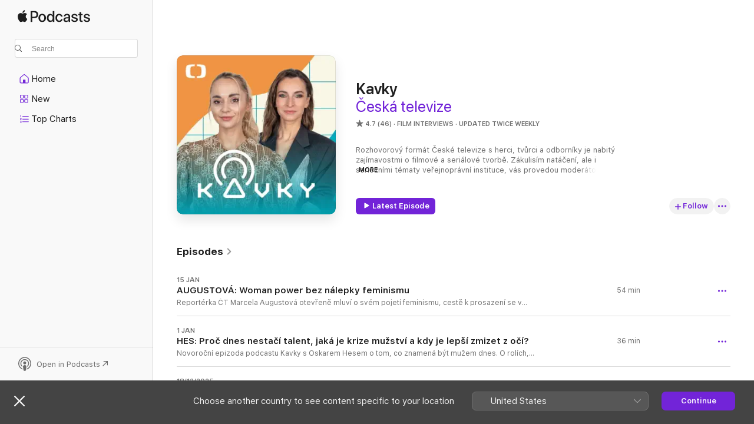

--- FILE ---
content_type: text/html
request_url: https://podcasts.apple.com/cz/podcast/kavky/id1550090452
body_size: 36047
content:
<!DOCTYPE html>
<html dir="ltr" lang="en-GB">
    <head>
        <meta charset="utf-8" />
        <meta http-equiv="X-UA-Compatible" content="IE=edge" />
        <meta name="viewport" content="width=device-width,initial-scale=1" />
        <meta name="applicable-device" content="pc,mobile" />
        <meta name="referrer" content="strict-origin" />

        <link
            rel="apple-touch-icon"
            sizes="180x180"
            href="/assets/favicon/favicon-180.png"
        />
        <link
            rel="icon"
            type="image/png"
            sizes="32x32"
            href="/assets/favicon/favicon-32.png"
        />
        <link
            rel="icon"
            type="image/png"
            sizes="16x16"
            href="/assets/favicon/favicon-16.png"
        />
        <link
            rel="mask-icon"
            href="/assets/favicon/favicon.svg"
            color="#7e50df"
        />
        <link rel="manifest" href="/manifest.json" />

        <title>Kavky - Podcast - Apple Podcasts</title><!-- HEAD_svelte-1frznod_START --><link rel="preconnect" href="//www.apple.com/wss/fonts" crossorigin="anonymous"><link rel="stylesheet" as="style" href="//www.apple.com/wss/fonts?families=SF+Pro,v4%7CSF+Pro+Icons,v1&amp;display=swap" type="text/css" referrerpolicy="strict-origin-when-cross-origin"><!-- HEAD_svelte-1frznod_END --><!-- HEAD_svelte-eg3hvx_START -->    <meta name="description" content="Listen to Česká televize’s Kavky podcast on Apple Podcasts.">  <link rel="canonical" href="https://podcasts.apple.com/cz/podcast/kavky/id1550090452">   <link rel="alternate" type="application/json+oembed" href="https://podcasts.apple.com/api/oembed?url=https%3A%2F%2Fpodcasts.apple.com%2Fcz%2Fpodcast%2Fkavky%2Fid1550090452" title="Kavky - Podcast - Apple Podcasts">  <meta name="al:ios:app_store_id" content="525463029"> <meta name="al:ios:app_name" content="Apple Podcasts"> <meta name="apple:content_id" content="1550090452"> <meta name="apple:title" content="Kavky"> <meta name="apple:description" content="Listen to Česká televize’s Kavky podcast on Apple Podcasts.">   <meta property="og:title" content="Kavky"> <meta property="og:description" content="Film Interviews Podcast · Updated twice weekly · Rozhovorový formát České televize s herci, tvůrci a odborníky je nabitý zajímavostmi o filmové a seriálové tvorbě. Zákulisím natáčení, ale i seriózními tématy veřejnoprávní instituce, vás provedou mod…"> <meta property="og:site_name" content="Apple Podcasts"> <meta property="og:url" content="https://podcasts.apple.com/cz/podcast/kavky/id1550090452"> <meta property="og:image" content="https://is1-ssl.mzstatic.com/image/thumb/Podcasts221/v4/fa/d0/b9/fad0b914-1abe-b7de-a255-35cb2cf296d1/mza_6773416398469660360.jpg/1200x1200bf-60.jpg"> <meta property="og:image:secure_url" content="https://is1-ssl.mzstatic.com/image/thumb/Podcasts221/v4/fa/d0/b9/fad0b914-1abe-b7de-a255-35cb2cf296d1/mza_6773416398469660360.jpg/1200x1200bf-60.jpg"> <meta property="og:image:alt" content="Kavky"> <meta property="og:image:width" content="1200"> <meta property="og:image:height" content="1200"> <meta property="og:image:type" content="image/jpg"> <meta property="og:type" content="website"> <meta property="og:locale" content="en_GB">     <meta name="twitter:title" content="Kavky"> <meta name="twitter:description" content="Film Interviews Podcast · Updated twice weekly · Rozhovorový formát České televize s herci, tvůrci a odborníky je nabitý zajímavostmi o filmové a seriálové tvorbě. Zákulisím natáčení, ale i seriózními tématy veřejnoprávní instituce, vás provedou mod…"> <meta name="twitter:site" content="@ApplePodcasts"> <meta name="twitter:image" content="https://is1-ssl.mzstatic.com/image/thumb/Podcasts221/v4/fa/d0/b9/fad0b914-1abe-b7de-a255-35cb2cf296d1/mza_6773416398469660360.jpg/1200x1200bf-60.jpg"> <meta name="twitter:image:alt" content="Kavky"> <meta name="twitter:card" content="summary">      <!-- HTML_TAG_START -->
                <script id=schema:show type="application/ld+json">
                    {"@context":"http://schema.org","@type":"CreativeWorkSeries","name":"Kavky","description":"Rozhovorový formát České televize s herci, tvůrci a odborníky je nabitý zajímavostmi o filmové a seriálové tvorbě. Zákulisím natáčení, ale i seriózními tématy veřejnoprávní instituce, vás provedou moderátoři Kavek Jana Peroutková a Kateřina Pantovič.","genre":["Film Interviews","Podcasts","TV & Film"],"url":"https://podcasts.apple.com/cz/podcast/kavky/id1550090452","offers":[{"@type":"Offer","category":"free","price":0}],"dateModified":"2026-01-15T09:24:00Z","thumbnailUrl":"https://is1-ssl.mzstatic.com/image/thumb/Podcasts221/v4/fa/d0/b9/fad0b914-1abe-b7de-a255-35cb2cf296d1/mza_6773416398469660360.jpg/1200x1200bf.webp","aggregateRating":{"@type":"AggregateRating","ratingValue":4.7,"reviewCount":46,"itemReviewed":{"@type":"CreativeWorkSeries","name":"Kavky","description":"Rozhovorový formát České televize s herci, tvůrci a odborníky je nabitý zajímavostmi o filmové a seriálové tvorbě. Zákulisím natáčení, ale i seriózními tématy veřejnoprávní instituce, vás provedou moderátoři Kavek Jana Peroutková a Kateřina Pantovič.","genre":["Film Interviews","Podcasts","TV & Film"],"url":"https://podcasts.apple.com/cz/podcast/kavky/id1550090452","offers":[{"@type":"Offer","category":"free","price":0}],"dateModified":"2026-01-15T09:24:00Z","thumbnailUrl":"https://is1-ssl.mzstatic.com/image/thumb/Podcasts221/v4/fa/d0/b9/fad0b914-1abe-b7de-a255-35cb2cf296d1/mza_6773416398469660360.jpg/1200x1200bf.webp"}},"review":[{"@type":"Review","author":"Patrikkk","datePublished":"2022-04-14","name":"Jeden z lejlepších v ČR","reviewBody":"Opravdu výborný podcast plný zajímavých osobností. Ne každý díl je top notch, ale díly o Božena, nebo Zatopkovi jsou famózní. Jen tak dál!","reviewRating":{"@type":"Rating","ratingValue":5,"bestRating":5,"worstRating":1},"itemReviewed":{"@type":"CreativeWorkSeries","name":"Kavky","description":"Rozhovorový formát České televize s herci, tvůrci a odborníky je nabitý zajímavostmi o filmové a seriálové tvorbě. Zákulisím natáčení, ale i seriózními tématy veřejnoprávní instituce, vás provedou moderátoři Kavek Jana Peroutková a Kateřina Pantovič.","genre":["Film Interviews","Podcasts","TV & Film"],"url":"https://podcasts.apple.com/cz/podcast/kavky/id1550090452","offers":[{"@type":"Offer","category":"free","price":0}],"dateModified":"2026-01-15T09:24:00Z","thumbnailUrl":"https://is1-ssl.mzstatic.com/image/thumb/Podcasts221/v4/fa/d0/b9/fad0b914-1abe-b7de-a255-35cb2cf296d1/mza_6773416398469660360.jpg/1200x1200bf.webp"}},{"@type":"Review","author":"Ojtěch","datePublished":"2022-04-13","name":"Skvělý pohled do zákulisí","reviewBody":"Moc mne baví tyhle rozhovory z backstage. Díky za ně!","reviewRating":{"@type":"Rating","ratingValue":5,"bestRating":5,"worstRating":1},"itemReviewed":{"@type":"CreativeWorkSeries","name":"Kavky","description":"Rozhovorový formát České televize s herci, tvůrci a odborníky je nabitý zajímavostmi o filmové a seriálové tvorbě. Zákulisím natáčení, ale i seriózními tématy veřejnoprávní instituce, vás provedou moderátoři Kavek Jana Peroutková a Kateřina Pantovič.","genre":["Film Interviews","Podcasts","TV & Film"],"url":"https://podcasts.apple.com/cz/podcast/kavky/id1550090452","offers":[{"@type":"Offer","category":"free","price":0}],"dateModified":"2026-01-15T09:24:00Z","thumbnailUrl":"https://is1-ssl.mzstatic.com/image/thumb/Podcasts221/v4/fa/d0/b9/fad0b914-1abe-b7de-a255-35cb2cf296d1/mza_6773416398469660360.jpg/1200x1200bf.webp"}},{"@type":"Review","author":"123Filip","datePublished":"2021-08-28","name":"Strasny zvuk","reviewBody":"Prosimvas, udelejte neco s tim zvukem. Nekteri hoste nejdou skoro vubec slyset, piska vam to… to nemate v TV poradne mikrofony?","reviewRating":{"@type":"Rating","ratingValue":1,"bestRating":5,"worstRating":1},"itemReviewed":{"@type":"CreativeWorkSeries","name":"Kavky","description":"Rozhovorový formát České televize s herci, tvůrci a odborníky je nabitý zajímavostmi o filmové a seriálové tvorbě. Zákulisím natáčení, ale i seriózními tématy veřejnoprávní instituce, vás provedou moderátoři Kavek Jana Peroutková a Kateřina Pantovič.","genre":["Film Interviews","Podcasts","TV & Film"],"url":"https://podcasts.apple.com/cz/podcast/kavky/id1550090452","offers":[{"@type":"Offer","category":"free","price":0}],"dateModified":"2026-01-15T09:24:00Z","thumbnailUrl":"https://is1-ssl.mzstatic.com/image/thumb/Podcasts221/v4/fa/d0/b9/fad0b914-1abe-b7de-a255-35cb2cf296d1/mza_6773416398469660360.jpg/1200x1200bf.webp"}}],"workExample":[{"@type":"AudioObject","datePublished":"2026-01-15","description":"Reportérka ČT Marcela Augustová otevřeně mluví o svém pojetí feminismu, cestě k prosazení se v převážně mužském prostředí i o svých prvních televizních zkušenostech. Zároveň odhaluje, co stojí za jejím sebevědomým a vyrovnan","duration":"PT54M8S","genre":["Film Interviews"],"name":"AUGUSTOVÁ: Woman power bez nálepky feminismu","offers":[{"@type":"Offer","category":"free","price":0}],"requiresSubscription":"no","uploadDate":"2026-01-15","url":"https://podcasts.apple.com/cz/podcast/augustov%C3%A1-woman-power-bez-n%C3%A1lepky-feminismu/id1550090452?i=1000745267828","thumbnailUrl":"https://is1-ssl.mzstatic.com/image/thumb/Podcasts221/v4/fa/d0/b9/fad0b914-1abe-b7de-a255-35cb2cf296d1/mza_6773416398469660360.jpg/1200x1200bf.webp"},{"@type":"AudioObject","datePublished":"2026-01-01","description":"Novoroční epizoda podcastu Kavky s Oskarem Hesem o tom, co znamená být mužem dnes. O rolích, očekáváních, tichu, které léčí, i o odvaze se odpojit. Mluvili jsme o StarDance, divadle, vyrůstání bez mužského vzoru, nepití alkoholu a o","duration":"PT36M9S","genre":["Film Interviews"],"name":"HES: Proč dnes nestačí talent, jaká je krize mužství a kdy je lepší zmizet z očí?","offers":[{"@type":"Offer","category":"free","price":0}],"requiresSubscription":"no","uploadDate":"2026-01-01","url":"https://podcasts.apple.com/cz/podcast/hes-pro%C4%8D-dnes-nesta%C4%8D%C3%AD-talent-jak%C3%A1-je-krize-mu%C5%BEstv%C3%AD/id1550090452?i=1000743381292","thumbnailUrl":"https://is1-ssl.mzstatic.com/image/thumb/Podcasts221/v4/fa/d0/b9/fad0b914-1abe-b7de-a255-35cb2cf296d1/mza_6773416398469660360.jpg/1200x1200bf.webp"},{"@type":"AudioObject","datePublished":"2025-12-18","description":"Vánoční epizoda podcastu Kavky nabízí exkluzivní pohled do zákulisí StarDance Tour. Jaké to je tančit před vyprodanou O2 arenou? Co se děje těsně předtím, než se rozsvítí parket? Únava, euforie, tlak i radost z okamžiku, který se u","duration":"PT46M30S","genre":["Film Interviews"],"name":"BONUSOVÁ EPIZODA: Peroutková versus Mareš. Kdo je lepší moderátor? A proč se Pantovič svlékala?","offers":[{"@type":"Offer","category":"free","price":0}],"requiresSubscription":"no","uploadDate":"2025-12-18","url":"https://podcasts.apple.com/cz/podcast/bonusov%C3%A1-epizoda-peroutkov%C3%A1-versus-mare%C5%A1-kdo-je-lep%C5%A1%C3%AD/id1550090452?i=1000741857085","thumbnailUrl":"https://is1-ssl.mzstatic.com/image/thumb/Podcasts221/v4/fa/d0/b9/fad0b914-1abe-b7de-a255-35cb2cf296d1/mza_6773416398469660360.jpg/1200x1200bf.webp"},{"@type":"AudioObject","datePublished":"2025-12-04","description":"Herečka Elizaveta Maximová přichází do Kavek 2.0, aby otevřela příběh, který nezačíná ani nekončí filmem Máma, ale jejím vlastním tělem, hlavou a životem mezi kamerou a realitou. Mluvíme o roli, která ji fyzicky i psychicky přetav","duration":"PT54M33S","genre":["Film Interviews"],"name":"MAXIMOVÁ: Co se stane, když tělo řekne stop? O proměně pro film Máma, módě a životě mimo obraz","offers":[{"@type":"Offer","category":"free","price":0}],"requiresSubscription":"no","uploadDate":"2025-12-04","url":"https://podcasts.apple.com/cz/podcast/maximov%C3%A1-co-se-stane-kdy%C5%BE-t%C4%9Blo-%C5%99ekne-stop-o-prom%C4%9Bn%C4%9B/id1550090452?i=1000739618927","thumbnailUrl":"https://is1-ssl.mzstatic.com/image/thumb/Podcasts221/v4/fa/d0/b9/fad0b914-1abe-b7de-a255-35cb2cf296d1/mza_6773416398469660360.jpg/1200x1200bf.webp"},{"@type":"AudioObject","datePublished":"2025-11-20","description":"Herec Ivan Trojan a režisér Dan Pánek přinášejí do Kavky 2.0 příběh filmu Neporazitelní – o parahokeji, který je ve skutečnosti o vůli, výdrži a tichu před zápasem. Řešíme, proč je vůle často víc než talent, jak se buduje tý","duration":"PT44M36S","genre":["Film Interviews"],"name":"TROJAN & PÁNEK: Jak zůstat neporazitelný, když se nic nedaří? O rvačce s Čermákem, rodině a občanském postoji","offers":[{"@type":"Offer","category":"free","price":0}],"requiresSubscription":"no","uploadDate":"2025-11-20","url":"https://podcasts.apple.com/cz/podcast/trojan-p%C3%A1nek-jak-z%C5%AFstat-neporaziteln%C3%BD-kdy%C5%BE-se-nic-neda%C5%99%C3%AD/id1550090452?i=1000737536723","thumbnailUrl":"https://is1-ssl.mzstatic.com/image/thumb/Podcasts211/v4/b5/e7/7a/b5e77a04-d3f3-001a-cb69-024b3aa9b5dd/mza_17155070542878386457.jpg/1200x1200bf.webp"},{"@type":"AudioObject","datePublished":"2025-11-06","description":"Podcast pokračuje tam, kde televizní příběhy Ratolestí končí – u kuchyňských stolů, v dětských pokojích a v tichu, které někdy bolí víc než hádka. Dnešní epizoda otevírá témata, která rozdělují i spojují rodiče: vinu, tla","duration":"PT44M21S","genre":["Film Interviews"],"name":"FEŘTEK A WÜNSCHOVÁ: Bít, či nebít děti? O seriálu Ratolesti","offers":[{"@type":"Offer","category":"free","price":0}],"requiresSubscription":"no","uploadDate":"2025-11-06","url":"https://podcasts.apple.com/cz/podcast/fe%C5%99tek-a-w%C3%BCnschov%C3%A1-b%C3%ADt-%C4%8Di-neb%C3%ADt-d%C4%9Bti-o-seri%C3%A1lu-ratolesti/id1550090452?i=1000735544615","thumbnailUrl":"https://is1-ssl.mzstatic.com/image/thumb/Podcasts211/v4/b5/e7/7a/b5e77a04-d3f3-001a-cb69-024b3aa9b5dd/mza_17155070542878386457.jpg/1200x1200bf.webp"},{"@type":"AudioObject","datePublished":"2025-10-23","description":"Když Tatiana Dyková tančila téměř před dvaceti lety poprvé ve StarDance, byla těhotná – a nikdo to nevěděl. Letos se na parket vrátila, tentokrát na velkolepé StarDance tour, která zaplnila i pražskou O2 arénu. Jaké to je být znovu","duration":"PT41M13S","genre":["Film Interviews"],"name":"DYKOVÁ: Otevřený rozhovor o StarDance tour, herecké rivalitě a dětech","offers":[{"@type":"Offer","category":"free","price":0}],"requiresSubscription":"no","uploadDate":"2025-10-23","url":"https://podcasts.apple.com/cz/podcast/dykov%C3%A1-otev%C5%99en%C3%BD-rozhovor-o-stardance-tour-hereck%C3%A9-rivalit%C4%9B/id1550090452?i=1000733114424","thumbnailUrl":"https://is1-ssl.mzstatic.com/image/thumb/Podcasts211/v4/b5/e7/7a/b5e77a04-d3f3-001a-cb69-024b3aa9b5dd/mza_17155070542878386457.jpg/1200x1200bf.webp"},{"@type":"AudioObject","datePublished":"2025-10-09","description":"Seriál Ratolesti ukazuje, že o svých dětech toho často víme míň, než si myslíme. V podcastu Kavky se scenárista Matěj Podzimek a herec Tomáš Sean Pšenička s moderátorkami Janou Peroutkovou a Kateřinou Pantovič pouštějí do otevřen","duration":"PT49M59S","genre":["Film Interviews"],"name":"PODZIMEK & PŠENIČKA: Drogy, šikana a sexuální identita. Ratolesti se nebojí zasahovat citlivá místa","offers":[{"@type":"Offer","category":"free","price":0}],"requiresSubscription":"no","uploadDate":"2025-10-09","url":"https://podcasts.apple.com/cz/podcast/podzimek-p%C5%A1eni%C4%8Dka-drogy-%C5%A1ikana-a-sexu%C3%A1ln%C3%AD-identita/id1550090452?i=1000730924796","thumbnailUrl":"https://is1-ssl.mzstatic.com/image/thumb/Podcasts211/v4/b5/e7/7a/b5e77a04-d3f3-001a-cb69-024b3aa9b5dd/mza_17155070542878386457.jpg/1200x1200bf.webp"},{"@type":"AudioObject","datePublished":"2025-09-26","description":"Říká se, že bez dobrého scénáře není dobrý film. A když se v Česku mluví o těch nejlepších scénářích, jedno jméno se objevuje pořád – Marek Epstein. Jeden z nejoceňovanějších a pravděpodobně i nejlepší český scenárist","duration":"PT45M2S","genre":["Film Interviews"],"name":"Franz Kafka a jeho strach z konečnosti a žen. O novém velkofilmu Agniezsky Holland FRANZ - Marek Epstein","offers":[{"@type":"Offer","category":"free","price":0}],"requiresSubscription":"no","uploadDate":"2025-09-26","url":"https://podcasts.apple.com/cz/podcast/franz-kafka-a-jeho-strach-z-kone%C4%8Dnosti-a-%C5%BEen-o/id1550090452?i=1000728496441","thumbnailUrl":"https://is1-ssl.mzstatic.com/image/thumb/Podcasts211/v4/b5/e7/7a/b5e77a04-d3f3-001a-cb69-024b3aa9b5dd/mza_17155070542878386457.jpg/1200x1200bf.webp"},{"@type":"AudioObject","datePublished":"2025-09-12","description":"Zločin už je na dobré cestě… a to do Brna! Detektivky se u nás točí už desítky let. Ale Zločin na Dobré cestě je v mnohém jiný. Brněnské prostředí, které si nehraje na kulisy, ale stává se součástí příběhu. A v jeho centru","duration":"PT31M9S","genre":["Film Interviews"],"name":"Brno je město zločinu! O novém seriálu České televize Zločin na dobré cestě - Vendelín Urban a Martin Pechlát","offers":[{"@type":"Offer","category":"free","price":0}],"requiresSubscription":"no","uploadDate":"2025-09-12","url":"https://podcasts.apple.com/cz/podcast/brno-je-m%C4%9Bsto-zlo%C4%8Dinu-o-nov%C3%A9m-seri%C3%A1lu-%C4%8Desk%C3%A9-televize/id1550090452?i=1000726435938","thumbnailUrl":"https://is1-ssl.mzstatic.com/image/thumb/Podcasts211/v4/b5/e7/7a/b5e77a04-d3f3-001a-cb69-024b3aa9b5dd/mza_17155070542878386457.jpg/1200x1200bf.webp"},{"@type":"AudioObject","datePublished":"2025-08-29","description":"Dabing, nebo titulky, nebo snad umělá inteligence? Neuplyne ani týden, aby se neprobírala nějaká novinka ze světa takzvané umělé inteligence, zkráceně AI. V poslední době se objevily také programy, které dokáží předabovat celá videa","duration":"PT32M18S","genre":["Film Interviews"],"name":"Jaromír Meduna nejen jako hlas Hercula Poirota. O dabingu a originálním znění - Jaromír Meduna","offers":[{"@type":"Offer","category":"free","price":0}],"requiresSubscription":"no","uploadDate":"2025-08-29","url":"https://podcasts.apple.com/cz/podcast/jarom%C3%ADr-meduna-nejen-jako-hlas-hercula-poirota-o-dabingu/id1550090452?i=1000723973611","thumbnailUrl":"https://is1-ssl.mzstatic.com/image/thumb/Podcasts211/v4/b5/e7/7a/b5e77a04-d3f3-001a-cb69-024b3aa9b5dd/mza_17155070542878386457.jpg/1200x1200bf.webp"},{"@type":"AudioObject","datePublished":"2025-08-15","description":"Digitalizace, streamovací služby a only-digital tvorba. Fenomén dnešní doby, který je na vzestupu. V dnešní době vše podléhá potřebám internetu a to včetně filmové a seriálové tvorby samotné. Dneska si posvítíme na to, jak se v Če","duration":"PT36M57S","genre":["Film Interviews"],"name":"Mýty, fakta a zábava. Jak vzniká oceňovaný pořad WTF? - David Čech a Pavel Borovička","offers":[{"@type":"Offer","category":"free","price":0}],"requiresSubscription":"no","uploadDate":"2025-08-15","url":"https://podcasts.apple.com/cz/podcast/m%C3%BDty-fakta-a-z%C3%A1bava-jak-vznik%C3%A1-oce%C5%88ovan%C3%BD-po%C5%99ad-wtf/id1550090452?i=1000723421112","thumbnailUrl":"https://is1-ssl.mzstatic.com/image/thumb/Podcasts211/v4/b5/e7/7a/b5e77a04-d3f3-001a-cb69-024b3aa9b5dd/mza_17155070542878386457.jpg/1200x1200bf.webp"},{"@type":"AudioObject","datePublished":"2025-08-01","description":"Dětské hry, které nejsou jen zábavou, ale zároveň i nenápadným nástrojem učení? To není sci-fi, ale realita na webu Déčka. Jak vznikají interaktivní hry pro děti? Jak se kombinuje herní design, psychologie a vzdělávání? A proč by","duration":"PT37M31S","genre":["Film Interviews"],"name":"Gaming v České televizi. Jak se tvoří zábava s přesahem na Déčku? - Kristina Volná a Jan Macháček","offers":[{"@type":"Offer","category":"free","price":0}],"requiresSubscription":"no","uploadDate":"2025-08-01","url":"https://podcasts.apple.com/cz/podcast/gaming-v-%C4%8Desk%C3%A9-televizi-jak-se-tvo%C5%99%C3%AD-z%C3%A1bava-s-p%C5%99esahem/id1550090452?i=1000720171017","thumbnailUrl":"https://is1-ssl.mzstatic.com/image/thumb/Podcasts211/v4/b5/e7/7a/b5e77a04-d3f3-001a-cb69-024b3aa9b5dd/mza_17155070542878386457.jpg/1200x1200bf.webp"},{"@type":"AudioObject","datePublished":"2025-07-18","description":"Co je posláním žurnalistiky? Hledání pravdy! A co dál? Hledání zajímavých příběhů nebo nahlížení na témata, která jsou pro náš svět běžná, ale májí hlubší podstatu jinde. Tato témata poskytujeme čtenářům, divákům i po","duration":"PT48M37S","genre":["Film Interviews"],"name":"Je novinařina riziková profese? O nových publicistických pořadech České televize - Aneta Snopová a Lukáš Landa","offers":[{"@type":"Offer","category":"free","price":0}],"requiresSubscription":"no","uploadDate":"2025-07-18","url":"https://podcasts.apple.com/cz/podcast/je-novina%C5%99ina-rizikov%C3%A1-profese-o-nov%C3%BDch-publicistick%C3%BDch/id1550090452?i=1000717833360","thumbnailUrl":"https://is1-ssl.mzstatic.com/image/thumb/Podcasts221/v4/5d/ab/49/5dab49d8-6474-b978-063a-421c3018e8fd/mza_8285148393407751553.jpg/1200x1200bf.webp"},{"@type":"AudioObject","datePublished":"2025-07-03","description":"Už dnes začíná Mezinárodní filmový festival v Karlových Varech. Největší svátek filmu ve střední Evropě, který kromě zahraničních celebrit a bujarých večírků nabídne řadu mezinárodních premiér a dlouho očekávaných filmů.","duration":"PT40M30S","genre":["Film Interviews"],"name":"Kauza Bambini di Praga nebo první český viet film. O karlovarském filmovém festivalu - Ondřej Provazník, Lukáš Kokeš a Helena Uldrichová","offers":[{"@type":"Offer","category":"free","price":0}],"requiresSubscription":"no","uploadDate":"2025-07-03","url":"https://podcasts.apple.com/cz/podcast/kauza-bambini-di-praga-nebo-prvn%C3%AD-%C4%8Desk%C3%BD-viet-film-o/id1550090452?i=1000715592806","thumbnailUrl":"https://is1-ssl.mzstatic.com/image/thumb/Podcasts221/v4/5d/ab/49/5dab49d8-6474-b978-063a-421c3018e8fd/mza_8285148393407751553.jpg/1200x1200bf.webp"}]}
                </script>
                <!-- HTML_TAG_END -->    <!-- HEAD_svelte-eg3hvx_END --><!-- HEAD_svelte-1p7jl_START --><!-- HEAD_svelte-1p7jl_END -->
      <script type="module" crossorigin src="/assets/index~2c50f96d46.js"></script>
      <link rel="stylesheet" href="/assets/index~965ccb6a44.css">
    </head>
    <body>
        <svg style="display: none" xmlns="http://www.w3.org/2000/svg">
            <symbol id="play-circle-fill" viewBox="0 0 60 60">
                <path
                    class="icon-circle-fill__circle"
                    fill="var(--iconCircleFillBG, transparent)"
                    d="M30 60c16.411 0 30-13.617 30-30C60 13.588 46.382 0 29.971 0 13.588 0 .001 13.588.001 30c0 16.383 13.617 30 30 30Z"
                />
                <path
                    fill="var(--iconFillArrow, var(--keyColor, black))"
                    d="M24.411 41.853c-1.41.853-3.028.177-3.028-1.294V19.47c0-1.44 1.735-2.058 3.028-1.294l17.265 10.235a1.89 1.89 0 0 1 0 3.265L24.411 41.853Z"
                />
            </symbol>
        </svg>
        <script defer src="/assets/focus-visible/focus-visible.min.js"></script>
        

        <script
            async
            src="/includes/js-cdn/musickit/v3/amp/musickit.js"
        ></script>
        <script
            type="module"
            async
            src="/includes/js-cdn/musickit/v3/components/musickit-components/musickit-components.esm.js"
        ></script>
        <script
            nomodule
            async
            src="/includes/js-cdn/musickit/v3/components/musickit-components/musickit-components.js"
        ></script>
        <div id="body-container">
              <div class="app-container svelte-ybg737" data-testid="app-container"> <div class="header svelte-1jb51s" data-testid="header"><nav data-testid="navigation" class="navigation svelte-13li0vp"><div class="navigation__header svelte-13li0vp"><div data-testid="logo" class="logo svelte-1gk6pig"> <a aria-label="Apple Podcasts" role="img" href="https://podcasts.apple.com/cz/new" class="svelte-1gk6pig"><svg height="12" viewBox="0 0 67 12" width="67" class="podcasts-logo" aria-hidden="true"><path d="M45.646 3.547c1.748 0 2.903.96 2.903 2.409v5.048h-1.44V9.793h-.036c-.424.819-1.35 1.337-2.31 1.337-1.435 0-2.437-.896-2.437-2.22 0-1.288.982-2.065 2.722-2.17l2.005-.112v-.56c0-.82-.536-1.282-1.448-1.282-.836 0-1.42.4-1.539 1.037H42.66c.042-1.33 1.274-2.276 2.986-2.276zm-22.971 0c2.123 0 3.474 1.456 3.474 3.774 0 2.325-1.344 3.774-3.474 3.774s-3.474-1.45-3.474-3.774c0-2.318 1.358-3.774 3.474-3.774zm15.689 0c1.88 0 3.05 1.19 3.174 2.626h-1.434c-.132-.778-.737-1.359-1.726-1.359-1.156 0-1.922.974-1.922 2.507 0 1.568.773 2.514 1.936 2.514.933 0 1.545-.47 1.712-1.324h1.448c-.167 1.548-1.399 2.584-3.174 2.584-2.089 0-3.453-1.435-3.453-3.774 0-2.29 1.364-3.774 3.439-3.774zm14.263.007c1.622 0 2.785.903 2.82 2.206h-1.414c-.062-.652-.612-1.05-1.448-1.05-.814 0-1.357.377-1.357.952 0 .44.362.735 1.12.924l1.233.287c1.476.357 2.033.903 2.033 1.981 0 1.33-1.254 2.241-3.043 2.241-1.726 0-2.889-.89-3-2.234h1.49c.104.708.668 1.086 1.58 1.086.898 0 1.462-.371 1.462-.96 0-.455-.279-.7-1.044-.896L51.75 7.77c-1.323-.322-1.991-1.001-1.991-2.024 0-1.302 1.163-2.191 2.868-2.191zm11.396 0c1.622 0 2.784.903 2.82 2.206h-1.414c-.063-.652-.613-1.05-1.448-1.05-.815 0-1.358.377-1.358.952 0 .44.362.735 1.121.924l1.232.287C66.452 7.23 67 7.776 67 8.854c0 1.33-1.244 2.241-3.033 2.241-1.726 0-2.889-.89-3-2.234h1.49c.104.708.668 1.086 1.58 1.086.898 0 1.461-.371 1.461-.96 0-.455-.278-.7-1.044-.896l-1.308-.322c-1.323-.322-1.992-1.001-1.992-2.024 0-1.302 1.163-2.191 2.869-2.191zM6.368 2.776l.221.001c.348.028 1.352.135 1.994 1.091-.053.04-1.19.7-1.177 2.088.013 1.656 1.445 2.209 1.458 2.222-.013.041-.227.782-.749 1.55-.455.673-.924 1.333-1.673 1.346-.723.014-.964-.43-1.793-.43-.83 0-1.098.417-1.78.444-.723.027-1.272-.715-1.727-1.388C.205 8.34-.504 5.862.46 4.191c.468-.835 1.325-1.36 2.248-1.373.71-.013 1.365.471 1.793.471.429 0 1.191-.565 2.088-.512zM33.884.9v10.104h-1.462V9.751h-.028c-.432.84-1.267 1.33-2.332 1.33-1.83 0-3.077-1.484-3.077-3.76s1.246-3.76 3.063-3.76c1.051 0 1.88.49 2.297 1.302h.028V.9zm24.849.995v1.743h1.392v1.197h-1.392v4.061c0 .63.279.925.891.925.153 0 .397-.021.494-.035v1.19c-.167.042-.5.07-.835.07-1.483 0-2.06-.56-2.06-1.989V4.835h-1.066V3.638h1.065V1.895zM15.665.9c1.949 0 3.306 1.352 3.306 3.32 0 1.974-1.385 3.332-3.355 3.332h-2.158v3.452h-1.56V.9zm31.388 6.778-1.803.112c-.898.056-1.406.448-1.406 1.078 0 .645.529 1.065 1.336 1.065 1.051 0 1.873-.729 1.873-1.688zM22.675 4.793c-1.218 0-1.942.946-1.942 2.528 0 1.596.724 2.528 1.942 2.528s1.942-.932 1.942-2.528c0-1.59-.724-2.528-1.942-2.528zm7.784.056c-1.17 0-1.935.974-1.935 2.472 0 1.512.765 2.479 1.935 2.479 1.155 0 1.928-.98 1.928-2.479 0-1.484-.773-2.472-1.928-2.472zM15.254 2.224h-1.796v4.012h1.789c1.357 0 2.13-.735 2.13-2.01 0-1.274-.773-2.002-2.123-2.002zM6.596.13c.067.649-.188 1.283-.563 1.756-.39.46-1.007.824-1.624.77-.08-.621.228-1.283.577-1.688.389-.473 1.06-.81 1.61-.838z"></path></svg></a> </div> <div class="search-input-wrapper svelte-1gxcl7k" data-testid="search-input"><div data-testid="amp-search-input" aria-controls="search-suggestions" aria-expanded="false" aria-haspopup="listbox" aria-owns="search-suggestions" class="search-input-container svelte-rg26q6" tabindex="-1" role=""><div class="flex-container svelte-rg26q6"><form id="search-input-form" class="svelte-rg26q6"><svg height="16" width="16" viewBox="0 0 16 16" class="search-svg" aria-hidden="true"><path d="M11.87 10.835c.018.015.035.03.051.047l3.864 3.863a.735.735 0 1 1-1.04 1.04l-3.863-3.864a.744.744 0 0 1-.047-.051 6.667 6.667 0 1 1 1.035-1.035zM6.667 12a5.333 5.333 0 1 0 0-10.667 5.333 5.333 0 0 0 0 10.667z"></path></svg> <input value="" aria-autocomplete="list" aria-multiline="false" aria-controls="search-suggestions" placeholder="Search" spellcheck="false" autocomplete="off" autocorrect="off" autocapitalize="off" type="text" inputmode="search" class="search-input__text-field svelte-rg26q6" data-testid="search-input__text-field"></form> </div> <div data-testid="search-scope-bar"></div>   </div> </div></div> <div data-testid="navigation-content" class="navigation__content svelte-13li0vp" id="navigation" aria-hidden="false"><div class="navigation__scrollable-container svelte-13li0vp"><div data-testid="navigation-items-primary" class="navigation-items navigation-items--primary svelte-ng61m8"> <ul class="navigation-items__list svelte-ng61m8">  <li class="navigation-item navigation-item__home svelte-1a5yt87" aria-selected="false" data-testid="navigation-item"> <a href="https://podcasts.apple.com/cz/home" class="navigation-item__link svelte-1a5yt87" role="button" data-testid="home" aria-pressed="false"><div class="navigation-item__content svelte-zhx7t9"> <span class="navigation-item__icon svelte-zhx7t9"> <svg xmlns="http://www.w3.org/2000/svg" width="24" height="24" viewBox="0 0 24 24" aria-hidden="true"><path d="M6.392 19.41H17.84c1.172 0 1.831-.674 1.831-1.787v-6.731c0-.689-.205-1.18-.732-1.612l-5.794-4.863c-.322-.271-.651-.403-1.025-.403-.374 0-.703.132-1.025.403L5.3 9.28c-.527.432-.732.923-.732 1.612v6.73c0 1.114.659 1.788 1.823 1.788Zm0-1.106c-.402 0-.717-.293-.717-.681v-6.731c0-.352.088-.564.337-.77l5.793-4.855c.11-.088.227-.147.315-.147s.205.059.315.147l5.793 4.856c.242.205.337.417.337.769v6.73c0 .389-.315.682-.725.682h-3.596v-4.431c0-.337-.22-.557-.557-.557H10.56c-.337 0-.564.22-.564.557v4.43H6.392Z"></path></svg> </span> <span class="navigation-item__label svelte-zhx7t9"> Home </span> </div></a>  </li>  <li class="navigation-item navigation-item__new svelte-1a5yt87" aria-selected="false" data-testid="navigation-item"> <a href="https://podcasts.apple.com/cz/new" class="navigation-item__link svelte-1a5yt87" role="button" data-testid="new" aria-pressed="false"><div class="navigation-item__content svelte-zhx7t9"> <span class="navigation-item__icon svelte-zhx7t9"> <svg xmlns="http://www.w3.org/2000/svg" width="24" height="24" viewBox="0 0 24 24" aria-hidden="true"><path d="M9.739 11.138c.93 0 1.399-.47 1.399-1.436V6.428c0-.967-.47-1.428-1.4-1.428h-3.34C5.469 5 5 5.461 5 6.428v3.274c0 .967.469 1.436 1.399 1.436h3.34Zm7.346 0c.93 0 1.399-.47 1.399-1.436V6.428c0-.967-.469-1.428-1.399-1.428h-3.333c-.937 0-1.406.461-1.406 1.428v3.274c0 .967.469 1.436 1.406 1.436h3.333Zm-7.368-1.033H6.414c-.257 0-.381-.132-.381-.403V6.428c0-.263.124-.395.38-.395h3.304c.256 0 .388.132.388.395v3.274c0 .271-.132.403-.388.403Zm7.353 0h-3.303c-.264 0-.388-.132-.388-.403V6.428c0-.263.124-.395.388-.395h3.303c.257 0 .381.132.381.395v3.274c0 .271-.124.403-.38.403Zm-7.33 8.379c.93 0 1.399-.462 1.399-1.428v-3.282c0-.96-.47-1.428-1.4-1.428h-3.34c-.93 0-1.398.469-1.398 1.428v3.282c0 .966.469 1.428 1.399 1.428h3.34Zm7.346 0c.93 0 1.399-.462 1.399-1.428v-3.282c0-.96-.469-1.428-1.399-1.428h-3.333c-.937 0-1.406.469-1.406 1.428v3.282c0 .966.469 1.428 1.406 1.428h3.333ZM9.717 17.45H6.414c-.257 0-.381-.132-.381-.395v-3.274c0-.271.124-.403.38-.403h3.304c.256 0 .388.132.388.403v3.274c0 .263-.132.395-.388.395Zm7.353 0h-3.303c-.264 0-.388-.132-.388-.395v-3.274c0-.271.124-.403.388-.403h3.303c.257 0 .381.132.381.403v3.274c0 .263-.124.395-.38.395Z"></path></svg> </span> <span class="navigation-item__label svelte-zhx7t9"> New </span> </div></a>  </li>  <li class="navigation-item navigation-item__charts svelte-1a5yt87" aria-selected="false" data-testid="navigation-item"> <a href="https://podcasts.apple.com/cz/charts" class="navigation-item__link svelte-1a5yt87" role="button" data-testid="charts" aria-pressed="false"><div class="navigation-item__content svelte-zhx7t9"> <span class="navigation-item__icon svelte-zhx7t9"> <svg xmlns="http://www.w3.org/2000/svg" width="24" height="24" viewBox="0 0 24 24" aria-hidden="true"><path d="M6.597 9.362c.278 0 .476-.161.476-.49V6.504c0-.307-.22-.505-.542-.505-.257 0-.418.088-.6.212l-.52.36c-.147.102-.228.197-.228.35 0 .191.147.323.315.323.095 0 .14-.015.264-.102l.337-.227h.014V8.87c0 .33.19.49.484.49Zm12.568-.886c.33 0 .593-.257.593-.586a.586.586 0 0 0-.593-.594h-9.66a.586.586 0 0 0-.594.594c0 .33.264.586.593.586h9.661ZM7.3 13.778c.198 0 .351-.139.351-.344 0-.22-.146-.359-.351-.359H6.252v-.022l.601-.483c.498-.41.696-.645.696-1.077 0-.586-.49-.981-1.282-.981-.703 0-1.208.366-1.208.835 0 .234.153.359.402.359.169 0 .279-.052.381-.22.103-.176.235-.271.44-.271.212 0 .366.139.366.344 0 .176-.088.33-.469.63l-.96.791a.493.493 0 0 0-.204.41c0 .227.16.388.402.388H7.3Zm11.865-.871a.59.59 0 1 0 0-1.18h-9.66a.59.59 0 1 0 0 1.18h9.66ZM6.282 18.34c.871 0 1.384-.388 1.384-1.003 0-.403-.278-.681-.784-.725v-.022c.367-.066.66-.315.66-.74 0-.557-.542-.864-1.268-.864-.57 0-1.193.27-1.193.754 0 .205.146.352.373.352.161 0 .234-.066.337-.176.168-.183.3-.242.483-.242.227 0 .396.11.396.33 0 .205-.176.308-.476.308h-.08c-.206 0-.338.102-.338.314 0 .198.125.315.337.315h.095c.33 0 .506.11.506.337 0 .198-.183.345-.432.345-.257 0-.44-.147-.579-.286-.088-.08-.161-.14-.3-.14-.235 0-.403.14-.403.367 0 .505.688.776 1.282.776Zm12.883-1.01c.33 0 .593-.257.593-.586a.586.586 0 0 0-.593-.594h-9.66a.586.586 0 0 0-.594.594c0 .33.264.586.593.586h9.661Z"></path></svg> </span> <span class="navigation-item__label svelte-zhx7t9"> Top Charts </span> </div></a>  </li>  <li class="navigation-item navigation-item__search svelte-1a5yt87" aria-selected="false" data-testid="navigation-item"> <a href="https://podcasts.apple.com/cz/search" class="navigation-item__link svelte-1a5yt87" role="button" data-testid="search" aria-pressed="false"><div class="navigation-item__content svelte-zhx7t9"> <span class="navigation-item__icon svelte-zhx7t9"> <svg height="24" viewBox="0 0 24 24" width="24" aria-hidden="true"><path d="M17.979 18.553c.476 0 .813-.366.813-.835a.807.807 0 0 0-.235-.586l-3.45-3.457a5.61 5.61 0 0 0 1.158-3.413c0-3.098-2.535-5.633-5.633-5.633C7.542 4.63 5 7.156 5 10.262c0 3.098 2.534 5.632 5.632 5.632a5.614 5.614 0 0 0 3.274-1.055l3.472 3.472a.835.835 0 0 0 .6.242zm-7.347-3.875c-2.417 0-4.416-2-4.416-4.416 0-2.417 2-4.417 4.416-4.417 2.417 0 4.417 2 4.417 4.417s-2 4.416-4.417 4.416z" fill-opacity=".95"></path></svg> </span> <span class="navigation-item__label svelte-zhx7t9"> Search </span> </div></a>  </li></ul> </div>   </div> <div class="navigation__native-cta"><div slot="native-cta"></div></div></div> </nav> </div>  <div id="scrollable-page" class="scrollable-page svelte-ofwq8g" data-testid="main-section" aria-hidden="false"> <div class="player-bar svelte-dsbdte" data-testid="player-bar" aria-label="Media Controls" aria-hidden="false">   </div> <main data-testid="main" class="svelte-n0itnb"><div class="content-container svelte-n0itnb" data-testid="content-container">    <div class="page-container svelte-1vsyrnf">    <div class="section section--showHeaderRegular svelte-1cj8vg9 without-bottom-spacing" data-testid="section-container" aria-label="Featured" aria-hidden="false"> <div class="shelf-content" data-testid="shelf-content"> <div class="container-detail-header svelte-rknnd2" data-testid="container-detail-header"><div class="show-artwork svelte-123qhuj" slot="artwork" style="--background-color:#e6934c; --joe-color:#e6934c;"><div data-testid="artwork-component" class="artwork-component artwork-component--aspect-ratio artwork-component--orientation-square svelte-g1i36u container-style   artwork-component--fullwidth    artwork-component--has-borders" style="
            --artwork-bg-color: #e6934c;
            --aspect-ratio: 1;
            --placeholder-bg-color: #e6934c;
       ">   <picture class="svelte-g1i36u"><source sizes=" (max-width:999px) 270px,(min-width:1000px) and (max-width:1319px) 300px,(min-width:1320px) and (max-width:1679px) 300px,300px" srcset="https://is1-ssl.mzstatic.com/image/thumb/Podcasts221/v4/fa/d0/b9/fad0b914-1abe-b7de-a255-35cb2cf296d1/mza_6773416398469660360.jpg/270x270bb.webp 270w,https://is1-ssl.mzstatic.com/image/thumb/Podcasts221/v4/fa/d0/b9/fad0b914-1abe-b7de-a255-35cb2cf296d1/mza_6773416398469660360.jpg/300x300bb.webp 300w,https://is1-ssl.mzstatic.com/image/thumb/Podcasts221/v4/fa/d0/b9/fad0b914-1abe-b7de-a255-35cb2cf296d1/mza_6773416398469660360.jpg/540x540bb.webp 540w,https://is1-ssl.mzstatic.com/image/thumb/Podcasts221/v4/fa/d0/b9/fad0b914-1abe-b7de-a255-35cb2cf296d1/mza_6773416398469660360.jpg/600x600bb.webp 600w" type="image/webp"> <source sizes=" (max-width:999px) 270px,(min-width:1000px) and (max-width:1319px) 300px,(min-width:1320px) and (max-width:1679px) 300px,300px" srcset="https://is1-ssl.mzstatic.com/image/thumb/Podcasts221/v4/fa/d0/b9/fad0b914-1abe-b7de-a255-35cb2cf296d1/mza_6773416398469660360.jpg/270x270bb-60.jpg 270w,https://is1-ssl.mzstatic.com/image/thumb/Podcasts221/v4/fa/d0/b9/fad0b914-1abe-b7de-a255-35cb2cf296d1/mza_6773416398469660360.jpg/300x300bb-60.jpg 300w,https://is1-ssl.mzstatic.com/image/thumb/Podcasts221/v4/fa/d0/b9/fad0b914-1abe-b7de-a255-35cb2cf296d1/mza_6773416398469660360.jpg/540x540bb-60.jpg 540w,https://is1-ssl.mzstatic.com/image/thumb/Podcasts221/v4/fa/d0/b9/fad0b914-1abe-b7de-a255-35cb2cf296d1/mza_6773416398469660360.jpg/600x600bb-60.jpg 600w" type="image/jpeg"> <img alt="" class="artwork-component__contents artwork-component__image svelte-g1i36u" src="/assets/artwork/1x1.gif" role="presentation" decoding="async" width="300" height="300" fetchpriority="auto" style="opacity: 1;"></picture> </div> </div> <div class="headings svelte-rknnd2"> <h1 class="headings__title svelte-rknnd2" data-testid="non-editable-product-title"><span dir="auto">Kavky</span></h1> <div class="headings__subtitles svelte-rknnd2" data-testid="product-subtitles"><div class="subtitle-action svelte-123qhuj"> <a data-testid="click-action" href="https://podcasts.apple.com/cz/channel/%C4%8Desk%C3%A1-televize/id6736834225" class="link-action svelte-1c9ml6j" dir="auto">Česká televize</a></div></div>  <div class="headings__metadata-bottom svelte-rknnd2"><ul class="metadata svelte-123qhuj"><li aria-label="4.7 out of 5, 46 ratings" class="svelte-123qhuj"><span class="star svelte-123qhuj" aria-hidden="true"><svg class="icon" viewBox="0 0 64 64" title=""><path d="M13.559 60.051c1.102.86 2.5.565 4.166-.645l14.218-10.455L46.19 59.406c1.666 1.21 3.037 1.505 4.166.645 1.102-.833 1.344-2.204.672-4.166l-5.618-16.718 14.353-10.32c1.666-1.183 2.338-2.42 1.908-3.764-.43-1.29-1.693-1.935-3.763-1.908l-17.605.108-5.348-16.8C34.308 4.496 33.34 3.5 31.944 3.5c-1.372 0-2.34.995-2.984 2.984L23.61 23.283l-17.605-.108c-2.07-.027-3.333.618-3.763 1.908-.457 1.344.242 2.58 1.909 3.763l14.352 10.321-5.617 16.718c-.672 1.962-.43 3.333.672 4.166Z"></path></svg></span> 4.7 (46) </li><li class="svelte-123qhuj">FILM INTERVIEWS</li><li class="svelte-123qhuj">UPDATED TWICE WEEKLY</li></ul> </div></div> <div class="description svelte-rknnd2" data-testid="description">  <div class="truncate-wrapper svelte-1ji3yu5"><p data-testid="truncate-text" dir="auto" class="content svelte-1ji3yu5" style="--lines: 3; --line-height: var(--lineHeight, 16); --link-length: 4;"><!-- HTML_TAG_START -->Rozhovorový formát České televize s herci, tvůrci a odborníky je nabitý zajímavostmi o filmové a seriálové tvorbě. Zákulisím natáčení, ale i seriózními tématy veřejnoprávní instituce, vás provedou moderátoři Kavek Jana Peroutková a Kateřina Pantovič.<!-- HTML_TAG_END --></p> </div> </div> <div class="primary-actions svelte-rknnd2"><div class="primary-actions__button primary-actions__button--play svelte-rknnd2"><div class="button-action svelte-1dchn99 primary" data-testid="button-action"> <div class="button svelte-5myedz primary" data-testid="button-base-wrapper"><button data-testid="button-base" type="button"  class="svelte-5myedz"> <span data-testid="button-icon-play" class="icon svelte-1dchn99"><svg height="16" viewBox="0 0 16 16" width="16"><path d="m4.4 15.14 10.386-6.096c.842-.459.794-1.64 0-2.097L4.401.85c-.87-.53-2-.12-2 .82v12.625c0 .966 1.06 1.4 2 .844z"></path></svg></span>  Latest Episode  </button> </div> </div> </div> <div class="primary-actions__button primary-actions__button--shuffle svelte-rknnd2"> </div></div> <div class="secondary-actions svelte-rknnd2"><div slot="secondary-actions"><div class="cloud-buttons svelte-1vilthy" data-testid="cloud-buttons"><div class="cloud-buttons__save svelte-1vilthy"><div class="follow-button svelte-1mgiikm" data-testid="follow-button"><div class="follow-button__background svelte-1mgiikm" data-svelte-h="svelte-16r4sto"><div class="follow-button__background-fill svelte-1mgiikm"></div></div> <div class="follow-button__button-wrapper svelte-1mgiikm"><div data-testid="button-unfollow" class="follow-button__button follow-button__button--unfollow svelte-1mgiikm"><div class="button svelte-5myedz      pill" data-testid="button-base-wrapper"><button data-testid="button-base" aria-label="Unfollow Show" type="button" disabled class="svelte-5myedz"> <svg height="16" viewBox="0 0 16 16" width="16"><path d="M6.233 14.929a.896.896 0 0 0 .79-.438l7.382-11.625c.14-.226.196-.398.196-.578 0-.43-.282-.71-.711-.71-.313 0-.485.1-.672.398l-7.016 11.18-3.64-4.766c-.196-.274-.391-.383-.672-.383-.446 0-.75.304-.75.734 0 .18.078.383.226.57l4.055 5.165c.234.304.476.453.812.453Z"></path></svg> </button> </div></div> <div class="follow-button__button follow-button__button--follow svelte-1mgiikm"><button aria-label="Follow Show" data-testid="button-follow"  class="svelte-1mgiikm"><div class="button__content svelte-1mgiikm"><div class="button__content-group svelte-1mgiikm"><div class="button__icon svelte-1mgiikm" aria-hidden="true"><svg width="10" height="10" viewBox="0 0 10 10" xmlns="http://www.w3.org/2000/svg" fill-rule="evenodd" clip-rule="evenodd" stroke-linejoin="round" stroke-miterlimit="2" class="add-to-library__glyph add-to-library__glyph-add" aria-hidden="true"><path d="M.784 5.784h3.432v3.432c0 .43.354.784.784.784.43 0 .784-.354.784-.784V5.784h3.432a.784.784 0 1 0 0-1.568H5.784V.784A.788.788 0 0 0 5 0a.788.788 0 0 0-.784.784v3.432H.784a.784.784 0 1 0 0 1.568z" fill-rule="nonzero"></path></svg></div> <div class="button__text">Follow</div></div></div></button></div></div> </div></div> <amp-contextual-menu-button config="[object Object]" class="svelte-dj0bcp"> <span aria-label="MORE" class="more-button svelte-dj0bcp more-button--platter" data-testid="more-button" slot="trigger-content"><svg width="28" height="28" viewBox="0 0 28 28" class="glyph" xmlns="http://www.w3.org/2000/svg"><circle fill="var(--iconCircleFill, transparent)" cx="14" cy="14" r="14"></circle><path fill="var(--iconEllipsisFill, white)" d="M10.105 14c0-.87-.687-1.55-1.564-1.55-.862 0-1.557.695-1.557 1.55 0 .848.695 1.55 1.557 1.55.855 0 1.564-.702 1.564-1.55zm5.437 0c0-.87-.68-1.55-1.542-1.55A1.55 1.55 0 0012.45 14c0 .848.695 1.55 1.55 1.55.848 0 1.542-.702 1.542-1.55zm5.474 0c0-.87-.687-1.55-1.557-1.55-.87 0-1.564.695-1.564 1.55 0 .848.694 1.55 1.564 1.55.848 0 1.557-.702 1.557-1.55z"></path></svg></span> </amp-contextual-menu-button> </div></div></div></div> </div></div> <div class="section section--episode svelte-1cj8vg9" data-testid="section-container" aria-label="Episodes" aria-hidden="false"><div class="header svelte-fr9z27">  <div class="header-title-wrapper svelte-fr9z27">    <h2 class="title svelte-fr9z27 title-link" data-testid="header-title"><button type="button" class="title__button svelte-fr9z27" role="link" tabindex="0"><span class="dir-wrapper" dir="auto">Episodes</span> <svg class="chevron" xmlns="http://www.w3.org/2000/svg" viewBox="0 0 64 64" aria-hidden="true"><path d="M19.817 61.863c1.48 0 2.672-.515 3.702-1.546l24.243-23.63c1.352-1.385 1.996-2.737 2.028-4.443 0-1.674-.644-3.09-2.028-4.443L23.519 4.138c-1.03-.998-2.253-1.513-3.702-1.513-2.994 0-5.409 2.382-5.409 5.344 0 1.481.612 2.833 1.739 3.96l20.99 20.347-20.99 20.283c-1.127 1.126-1.739 2.478-1.739 3.96 0 2.93 2.415 5.344 5.409 5.344Z"></path></svg></button></h2> </div> <div slot="buttons" class="section-header-buttons svelte-1cj8vg9"></div> </div> <div class="shelf-content" data-testid="shelf-content"><ol data-testid="episodes-list" class="svelte-834w84"><li class="svelte-834w84"><div class="episode svelte-1pja8da"> <a data-testid="click-action" href="https://podcasts.apple.com/cz/podcast/augustov%C3%A1-woman-power-bez-n%C3%A1lepky-feminismu/id1550090452?i=1000745267828" class="link-action svelte-1c9ml6j"> <div data-testid="episode-wrapper" class="episode-wrapper svelte-1pja8da uses-wide-layout"> <div class="episode-details-container svelte-1pja8da"><section class="episode-details-container svelte-18s13vx episode-details-container--wide-layout" data-testid="episode-content"><div class="episode-details svelte-18s13vx"><div class="episode-details__eyebrow svelte-18s13vx"> <p class="episode-details__published-date svelte-18s13vx" data-testid="episode-details__published-date">15 JAN</p> </div> <div class="episode-details__title svelte-18s13vx"> <h3 class="episode-details__title-wrapper svelte-18s13vx" dir="auto"> <div class="multiline-clamp svelte-1a7gcr6 multiline-clamp--overflow" style="--mc-lineClamp: var(--defaultClampOverride, 3);" role="text"> <span class="multiline-clamp__text svelte-1a7gcr6"><span class="episode-details__title-text" data-testid="episode-lockup-title">AUGUSTOVÁ: Woman power bez nálepky feminismu</span></span> </div></h3> </div> <div class="episode-details__summary svelte-18s13vx" data-testid="episode-content__summary"><p dir="auto"> <div class="multiline-clamp svelte-1a7gcr6 multiline-clamp--overflow" style="--mc-lineClamp: var(--defaultClampOverride, 1);" role="text"> <span class="multiline-clamp__text svelte-1a7gcr6"><!-- HTML_TAG_START -->Reportérka ČT Marcela Augustová otevřeně mluví o svém pojetí feminismu, cestě k prosazení se v převážně mužském prostředí i o svých prvních televizních zkušenostech.&nbsp;Zároveň odhaluje, co stojí za jejím sebevědomým a vyrovnaným vystupováním, které diváci dobře znají z televizní obrazovky.<!-- HTML_TAG_END --></span> </div></p></div> <div class="episode-details__meta svelte-18s13vx"><div class="play-button-wrapper play-button-wrapper--meta svelte-mm28iu">  <div class="interactive-play-button svelte-1mtc38i" data-testid="interactive-play-button"><button aria-label="Play" class="play-button svelte-19j07e7 play-button--platter    is-stand-alone" data-testid="play-button"><svg aria-hidden="true" class="icon play-svg" data-testid="play-icon" iconState="play"><use href="#play-circle-fill"></use></svg> </button> </div></div></div></div> </section> <section class="sub-container svelte-mm28iu lockup-has-artwork uses-wide-layout"><div class="episode-block svelte-mm28iu"><div class="play-button-wrapper play-button-wrapper--duration svelte-mm28iu">  <div class="interactive-play-button svelte-1mtc38i" data-testid="interactive-play-button"><button aria-label="Play" class="play-button svelte-19j07e7 play-button--platter    is-stand-alone" data-testid="play-button"><svg aria-hidden="true" class="icon play-svg" data-testid="play-icon" iconState="play"><use href="#play-circle-fill"></use></svg> </button> </div></div> <div class="episode-duration-container svelte-mm28iu"><div class="duration svelte-rzxh9h   duration--alt" data-testid="episode-duration"><div class="progress-bar svelte-rzxh9h"></div> <div class="progress-time svelte-rzxh9h">54 min</div> </div></div> <div class="cloud-buttons-wrapper svelte-mm28iu"><div class="cloud-buttons svelte-1vilthy" data-testid="cloud-buttons"><div class="cloud-buttons__save svelte-1vilthy"><div slot="override-save-button" class="cloud-buttons__save svelte-mm28iu"></div></div> <amp-contextual-menu-button config="[object Object]" class="svelte-dj0bcp"> <span aria-label="MORE" class="more-button svelte-dj0bcp  more-button--non-platter" data-testid="more-button" slot="trigger-content"><svg width="28" height="28" viewBox="0 0 28 28" class="glyph" xmlns="http://www.w3.org/2000/svg"><circle fill="var(--iconCircleFill, transparent)" cx="14" cy="14" r="14"></circle><path fill="var(--iconEllipsisFill, white)" d="M10.105 14c0-.87-.687-1.55-1.564-1.55-.862 0-1.557.695-1.557 1.55 0 .848.695 1.55 1.557 1.55.855 0 1.564-.702 1.564-1.55zm5.437 0c0-.87-.68-1.55-1.542-1.55A1.55 1.55 0 0012.45 14c0 .848.695 1.55 1.55 1.55.848 0 1.542-.702 1.542-1.55zm5.474 0c0-.87-.687-1.55-1.557-1.55-.87 0-1.564.695-1.564 1.55 0 .848.694 1.55 1.564 1.55.848 0 1.557-.702 1.557-1.55z"></path></svg></span> </amp-contextual-menu-button> </div></div></div></section></div></div></a> </div> </li><li class="svelte-834w84"><div class="episode svelte-1pja8da"> <a data-testid="click-action" href="https://podcasts.apple.com/cz/podcast/hes-pro%C4%8D-dnes-nesta%C4%8D%C3%AD-talent-jak%C3%A1-je-krize-mu%C5%BEstv%C3%AD/id1550090452?i=1000743381292" class="link-action svelte-1c9ml6j"> <div data-testid="episode-wrapper" class="episode-wrapper svelte-1pja8da uses-wide-layout"> <div class="episode-details-container svelte-1pja8da"><section class="episode-details-container svelte-18s13vx episode-details-container--wide-layout" data-testid="episode-content"><div class="episode-details svelte-18s13vx"><div class="episode-details__eyebrow svelte-18s13vx"> <p class="episode-details__published-date svelte-18s13vx" data-testid="episode-details__published-date">1 JAN</p> </div> <div class="episode-details__title svelte-18s13vx"> <h3 class="episode-details__title-wrapper svelte-18s13vx" dir="auto"> <div class="multiline-clamp svelte-1a7gcr6 multiline-clamp--overflow" style="--mc-lineClamp: var(--defaultClampOverride, 3);" role="text"> <span class="multiline-clamp__text svelte-1a7gcr6"><span class="episode-details__title-text" data-testid="episode-lockup-title">HES: Proč dnes nestačí talent, jaká je krize mužství a kdy je lepší zmizet z očí?</span></span> </div></h3> </div> <div class="episode-details__summary svelte-18s13vx" data-testid="episode-content__summary"><p dir="auto"> <div class="multiline-clamp svelte-1a7gcr6 multiline-clamp--overflow" style="--mc-lineClamp: var(--defaultClampOverride, 1);" role="text"> <span class="multiline-clamp__text svelte-1a7gcr6"><!-- HTML_TAG_START -->Novoroční epizoda podcastu Kavky s Oskarem Hesem o tom, co znamená být mužem dnes. O rolích, očekáváních, tichu, které léčí, i o odvaze se odpojit. Mluvili jsme o StarDance, divadle, vyrůstání bez mužského vzoru, nepití alkoholu a o tom, proč není slabost zpomalit. Rozhovor, který není o předsevzetích, ale o směru.<!-- HTML_TAG_END --></span> </div></p></div> <div class="episode-details__meta svelte-18s13vx"><div class="play-button-wrapper play-button-wrapper--meta svelte-mm28iu">  <div class="interactive-play-button svelte-1mtc38i" data-testid="interactive-play-button"><button aria-label="Play" class="play-button svelte-19j07e7 play-button--platter    is-stand-alone" data-testid="play-button"><svg aria-hidden="true" class="icon play-svg" data-testid="play-icon" iconState="play"><use href="#play-circle-fill"></use></svg> </button> </div></div></div></div> </section> <section class="sub-container svelte-mm28iu lockup-has-artwork uses-wide-layout"><div class="episode-block svelte-mm28iu"><div class="play-button-wrapper play-button-wrapper--duration svelte-mm28iu">  <div class="interactive-play-button svelte-1mtc38i" data-testid="interactive-play-button"><button aria-label="Play" class="play-button svelte-19j07e7 play-button--platter    is-stand-alone" data-testid="play-button"><svg aria-hidden="true" class="icon play-svg" data-testid="play-icon" iconState="play"><use href="#play-circle-fill"></use></svg> </button> </div></div> <div class="episode-duration-container svelte-mm28iu"><div class="duration svelte-rzxh9h   duration--alt" data-testid="episode-duration"><div class="progress-bar svelte-rzxh9h"></div> <div class="progress-time svelte-rzxh9h">36 min</div> </div></div> <div class="cloud-buttons-wrapper svelte-mm28iu"><div class="cloud-buttons svelte-1vilthy" data-testid="cloud-buttons"><div class="cloud-buttons__save svelte-1vilthy"><div slot="override-save-button" class="cloud-buttons__save svelte-mm28iu"></div></div> <amp-contextual-menu-button config="[object Object]" class="svelte-dj0bcp"> <span aria-label="MORE" class="more-button svelte-dj0bcp  more-button--non-platter" data-testid="more-button" slot="trigger-content"><svg width="28" height="28" viewBox="0 0 28 28" class="glyph" xmlns="http://www.w3.org/2000/svg"><circle fill="var(--iconCircleFill, transparent)" cx="14" cy="14" r="14"></circle><path fill="var(--iconEllipsisFill, white)" d="M10.105 14c0-.87-.687-1.55-1.564-1.55-.862 0-1.557.695-1.557 1.55 0 .848.695 1.55 1.557 1.55.855 0 1.564-.702 1.564-1.55zm5.437 0c0-.87-.68-1.55-1.542-1.55A1.55 1.55 0 0012.45 14c0 .848.695 1.55 1.55 1.55.848 0 1.542-.702 1.542-1.55zm5.474 0c0-.87-.687-1.55-1.557-1.55-.87 0-1.564.695-1.564 1.55 0 .848.694 1.55 1.564 1.55.848 0 1.557-.702 1.557-1.55z"></path></svg></span> </amp-contextual-menu-button> </div></div></div></section></div></div></a> </div> </li><li class="svelte-834w84"><div class="episode svelte-1pja8da"> <a data-testid="click-action" href="https://podcasts.apple.com/cz/podcast/bonusov%C3%A1-epizoda-peroutkov%C3%A1-versus-mare%C5%A1-kdo-je-lep%C5%A1%C3%AD/id1550090452?i=1000741857085" class="link-action svelte-1c9ml6j"> <div data-testid="episode-wrapper" class="episode-wrapper svelte-1pja8da uses-wide-layout"> <div class="episode-details-container svelte-1pja8da"><section class="episode-details-container svelte-18s13vx episode-details-container--wide-layout" data-testid="episode-content"><div class="episode-details svelte-18s13vx"><div class="episode-details__eyebrow svelte-18s13vx"> <p class="episode-details__published-date svelte-18s13vx" data-testid="episode-details__published-date">18/12/2025</p> </div> <div class="episode-details__title svelte-18s13vx"> <h3 class="episode-details__title-wrapper svelte-18s13vx" dir="auto"> <div class="multiline-clamp svelte-1a7gcr6 multiline-clamp--overflow" style="--mc-lineClamp: var(--defaultClampOverride, 3);" role="text"> <span class="multiline-clamp__text svelte-1a7gcr6"><span class="episode-details__title-text" data-testid="episode-lockup-title">BONUSOVÁ EPIZODA: Peroutková versus Mareš. Kdo je lepší moderátor? A proč se Pantovič svlékala?</span></span> </div></h3> </div> <div class="episode-details__summary svelte-18s13vx" data-testid="episode-content__summary"><p dir="auto"> <div class="multiline-clamp svelte-1a7gcr6 multiline-clamp--overflow" style="--mc-lineClamp: var(--defaultClampOverride, 1);" role="text"> <span class="multiline-clamp__text svelte-1a7gcr6"><!-- HTML_TAG_START -->Vánoční epizoda podcastu Kavky nabízí exkluzivní pohled do zákulisí StarDance Tour. Jaké to je tančit před vyprodanou O2 arenou? Co se děje těsně předtím, než se rozsvítí parket? Únava, euforie, tlak i radost z okamžiku, který se už nebude opakovat. Ochutnávka silvestrovského speciálu StarDance na ČT1 očima těch, kteří stáli přímo uprostřed dění.<!-- HTML_TAG_END --></span> </div></p></div> <div class="episode-details__meta svelte-18s13vx"><div class="play-button-wrapper play-button-wrapper--meta svelte-mm28iu">  <div class="interactive-play-button svelte-1mtc38i" data-testid="interactive-play-button"><button aria-label="Play" class="play-button svelte-19j07e7 play-button--platter    is-stand-alone" data-testid="play-button"><svg aria-hidden="true" class="icon play-svg" data-testid="play-icon" iconState="play"><use href="#play-circle-fill"></use></svg> </button> </div></div></div></div> </section> <section class="sub-container svelte-mm28iu lockup-has-artwork uses-wide-layout"><div class="episode-block svelte-mm28iu"><div class="play-button-wrapper play-button-wrapper--duration svelte-mm28iu">  <div class="interactive-play-button svelte-1mtc38i" data-testid="interactive-play-button"><button aria-label="Play" class="play-button svelte-19j07e7 play-button--platter    is-stand-alone" data-testid="play-button"><svg aria-hidden="true" class="icon play-svg" data-testid="play-icon" iconState="play"><use href="#play-circle-fill"></use></svg> </button> </div></div> <div class="episode-duration-container svelte-mm28iu"><div class="duration svelte-rzxh9h   duration--alt" data-testid="episode-duration"><div class="progress-bar svelte-rzxh9h"></div> <div class="progress-time svelte-rzxh9h">47 min</div> </div></div> <div class="cloud-buttons-wrapper svelte-mm28iu"><div class="cloud-buttons svelte-1vilthy" data-testid="cloud-buttons"><div class="cloud-buttons__save svelte-1vilthy"><div slot="override-save-button" class="cloud-buttons__save svelte-mm28iu"></div></div> <amp-contextual-menu-button config="[object Object]" class="svelte-dj0bcp"> <span aria-label="MORE" class="more-button svelte-dj0bcp  more-button--non-platter" data-testid="more-button" slot="trigger-content"><svg width="28" height="28" viewBox="0 0 28 28" class="glyph" xmlns="http://www.w3.org/2000/svg"><circle fill="var(--iconCircleFill, transparent)" cx="14" cy="14" r="14"></circle><path fill="var(--iconEllipsisFill, white)" d="M10.105 14c0-.87-.687-1.55-1.564-1.55-.862 0-1.557.695-1.557 1.55 0 .848.695 1.55 1.557 1.55.855 0 1.564-.702 1.564-1.55zm5.437 0c0-.87-.68-1.55-1.542-1.55A1.55 1.55 0 0012.45 14c0 .848.695 1.55 1.55 1.55.848 0 1.542-.702 1.542-1.55zm5.474 0c0-.87-.687-1.55-1.557-1.55-.87 0-1.564.695-1.564 1.55 0 .848.694 1.55 1.564 1.55.848 0 1.557-.702 1.557-1.55z"></path></svg></span> </amp-contextual-menu-button> </div></div></div></section></div></div></a> </div> </li><li class="svelte-834w84"><div class="episode svelte-1pja8da"> <a data-testid="click-action" href="https://podcasts.apple.com/cz/podcast/maximov%C3%A1-co-se-stane-kdy%C5%BE-t%C4%9Blo-%C5%99ekne-stop-o-prom%C4%9Bn%C4%9B/id1550090452?i=1000739618927" class="link-action svelte-1c9ml6j"> <div data-testid="episode-wrapper" class="episode-wrapper svelte-1pja8da uses-wide-layout"> <div class="episode-details-container svelte-1pja8da"><section class="episode-details-container svelte-18s13vx episode-details-container--wide-layout" data-testid="episode-content"><div class="episode-details svelte-18s13vx"><div class="episode-details__eyebrow svelte-18s13vx"> <p class="episode-details__published-date svelte-18s13vx" data-testid="episode-details__published-date">04/12/2025</p> </div> <div class="episode-details__title svelte-18s13vx"> <h3 class="episode-details__title-wrapper svelte-18s13vx" dir="auto"> <div class="multiline-clamp svelte-1a7gcr6 multiline-clamp--overflow" style="--mc-lineClamp: var(--defaultClampOverride, 3);" role="text"> <span class="multiline-clamp__text svelte-1a7gcr6"><span class="episode-details__title-text" data-testid="episode-lockup-title">MAXIMOVÁ: Co se stane, když tělo řekne stop? O proměně pro film Máma, módě a životě mimo obraz</span></span> </div></h3> </div> <div class="episode-details__summary svelte-18s13vx" data-testid="episode-content__summary"><p dir="auto"> <div class="multiline-clamp svelte-1a7gcr6 multiline-clamp--overflow" style="--mc-lineClamp: var(--defaultClampOverride, 1);" role="text"> <span class="multiline-clamp__text svelte-1a7gcr6"><!-- HTML_TAG_START -->Herečka Elizaveta Maximová přichází do Kavek 2.0, aby otevřela příběh, který nezačíná ani nekončí filmem Máma, ale jejím vlastním tělem, hlavou a životem mezi kamerou a realitou. Mluvíme o roli, která ji fyzicky i psychicky přetavila: o osmi kilech navíc, o měsících strávených mezi pacientkami v psychiatrické léčebně, o rezignaci na vzhled i o paradoxu, kdy se žena, označovaná módními magazíny za ikonu elegance, učí přijímat svou nedokonalost. Řešíme tlak na výkon, přepracovanost i to, kde končí umění a začíná sebezáchrana. Jaké to je být herečkou, která musí občas ztratit samu sebe, aby našla postavu? Proč je krása někdy zbraň, jindy přítěž? A co pro Elizavetu znamená ticho – v šatně, doma, i v hlavě? Povídáme si i o módě, o ženské síle, o hranicích, o životě v obraze a mimo něj. O okamžicích, kdy tělo řekne stop. O rituálech, které vrací zpět z postavy do reality. O tom, jaké to je být krásná v branži, která krásu často zaměňuje za hodnotu. A kde se v tom všem vlastně nachází člověk, který zhasne světla a zůstane úplně sám.<!-- HTML_TAG_END --></span> </div></p></div> <div class="episode-details__meta svelte-18s13vx"><div class="play-button-wrapper play-button-wrapper--meta svelte-mm28iu">  <div class="interactive-play-button svelte-1mtc38i" data-testid="interactive-play-button"><button aria-label="Play" class="play-button svelte-19j07e7 play-button--platter    is-stand-alone" data-testid="play-button"><svg aria-hidden="true" class="icon play-svg" data-testid="play-icon" iconState="play"><use href="#play-circle-fill"></use></svg> </button> </div></div></div></div> </section> <section class="sub-container svelte-mm28iu lockup-has-artwork uses-wide-layout"><div class="episode-block svelte-mm28iu"><div class="play-button-wrapper play-button-wrapper--duration svelte-mm28iu">  <div class="interactive-play-button svelte-1mtc38i" data-testid="interactive-play-button"><button aria-label="Play" class="play-button svelte-19j07e7 play-button--platter    is-stand-alone" data-testid="play-button"><svg aria-hidden="true" class="icon play-svg" data-testid="play-icon" iconState="play"><use href="#play-circle-fill"></use></svg> </button> </div></div> <div class="episode-duration-container svelte-mm28iu"><div class="duration svelte-rzxh9h   duration--alt" data-testid="episode-duration"><div class="progress-bar svelte-rzxh9h"></div> <div class="progress-time svelte-rzxh9h">55 min</div> </div></div> <div class="cloud-buttons-wrapper svelte-mm28iu"><div class="cloud-buttons svelte-1vilthy" data-testid="cloud-buttons"><div class="cloud-buttons__save svelte-1vilthy"><div slot="override-save-button" class="cloud-buttons__save svelte-mm28iu"></div></div> <amp-contextual-menu-button config="[object Object]" class="svelte-dj0bcp"> <span aria-label="MORE" class="more-button svelte-dj0bcp  more-button--non-platter" data-testid="more-button" slot="trigger-content"><svg width="28" height="28" viewBox="0 0 28 28" class="glyph" xmlns="http://www.w3.org/2000/svg"><circle fill="var(--iconCircleFill, transparent)" cx="14" cy="14" r="14"></circle><path fill="var(--iconEllipsisFill, white)" d="M10.105 14c0-.87-.687-1.55-1.564-1.55-.862 0-1.557.695-1.557 1.55 0 .848.695 1.55 1.557 1.55.855 0 1.564-.702 1.564-1.55zm5.437 0c0-.87-.68-1.55-1.542-1.55A1.55 1.55 0 0012.45 14c0 .848.695 1.55 1.55 1.55.848 0 1.542-.702 1.542-1.55zm5.474 0c0-.87-.687-1.55-1.557-1.55-.87 0-1.564.695-1.564 1.55 0 .848.694 1.55 1.564 1.55.848 0 1.557-.702 1.557-1.55z"></path></svg></span> </amp-contextual-menu-button> </div></div></div></section></div></div></a> </div> </li><li class="svelte-834w84"><div class="episode svelte-1pja8da"> <a data-testid="click-action" href="https://podcasts.apple.com/cz/podcast/trojan-p%C3%A1nek-jak-z%C5%AFstat-neporaziteln%C3%BD-kdy%C5%BE-se-nic-neda%C5%99%C3%AD/id1550090452?i=1000737536723" class="link-action svelte-1c9ml6j"> <div data-testid="episode-wrapper" class="episode-wrapper svelte-1pja8da uses-wide-layout"> <div class="episode-details-container svelte-1pja8da"><section class="episode-details-container svelte-18s13vx episode-details-container--wide-layout" data-testid="episode-content"><div class="episode-details svelte-18s13vx"><div class="episode-details__eyebrow svelte-18s13vx"> <p class="episode-details__published-date svelte-18s13vx" data-testid="episode-details__published-date">20/11/2025</p> </div> <div class="episode-details__title svelte-18s13vx"> <h3 class="episode-details__title-wrapper svelte-18s13vx" dir="auto"> <div class="multiline-clamp svelte-1a7gcr6 multiline-clamp--overflow" style="--mc-lineClamp: var(--defaultClampOverride, 3);" role="text"> <span class="multiline-clamp__text svelte-1a7gcr6"><span class="episode-details__title-text" data-testid="episode-lockup-title">TROJAN &amp; PÁNEK: Jak zůstat neporazitelný, když se nic nedaří? O rvačce s Čermákem, rodině a občanském postoji</span></span> </div></h3> </div> <div class="episode-details__summary svelte-18s13vx" data-testid="episode-content__summary"><p dir="auto"> <div class="multiline-clamp svelte-1a7gcr6 multiline-clamp--overflow" style="--mc-lineClamp: var(--defaultClampOverride, 1);" role="text"> <span class="multiline-clamp__text svelte-1a7gcr6"><!-- HTML_TAG_START -->Herec Ivan Trojan a režisér Dan Pánek přinášejí do Kavky 2.0 příběh filmu Neporazitelní – o parahokeji, který je ve skutečnosti o vůli, výdrži a tichu před zápasem. Řešíme, proč je vůle často víc než talent, jak se buduje tým bez heroismu, jak funguje ticho v kabině, proč Trojanův trenér cvičí tai-chi a co se stalo při legendární „rvačce s Hynkem Čermákem“. Nahlédneme i za kameru: skutečné příběhy parasportu, práce s herci-neherci, cameo Roberta Záruby, i osobní témata – rodina, svatba, politika a odpovědnost. Civilní, upřímné a inspirativní povídání o tom, co zůstane, když všechno ostatní prohrajete.<!-- HTML_TAG_END --></span> </div></p></div> <div class="episode-details__meta svelte-18s13vx"><div class="play-button-wrapper play-button-wrapper--meta svelte-mm28iu">  <div class="interactive-play-button svelte-1mtc38i" data-testid="interactive-play-button"><button aria-label="Play" class="play-button svelte-19j07e7 play-button--platter    is-stand-alone" data-testid="play-button"><svg aria-hidden="true" class="icon play-svg" data-testid="play-icon" iconState="play"><use href="#play-circle-fill"></use></svg> </button> </div></div></div></div> </section> <section class="sub-container svelte-mm28iu lockup-has-artwork uses-wide-layout"><div class="episode-block svelte-mm28iu"><div class="play-button-wrapper play-button-wrapper--duration svelte-mm28iu">  <div class="interactive-play-button svelte-1mtc38i" data-testid="interactive-play-button"><button aria-label="Play" class="play-button svelte-19j07e7 play-button--platter    is-stand-alone" data-testid="play-button"><svg aria-hidden="true" class="icon play-svg" data-testid="play-icon" iconState="play"><use href="#play-circle-fill"></use></svg> </button> </div></div> <div class="episode-duration-container svelte-mm28iu"><div class="duration svelte-rzxh9h   duration--alt" data-testid="episode-duration"><div class="progress-bar svelte-rzxh9h"></div> <div class="progress-time svelte-rzxh9h">45 min</div> </div></div> <div class="cloud-buttons-wrapper svelte-mm28iu"><div class="cloud-buttons svelte-1vilthy" data-testid="cloud-buttons"><div class="cloud-buttons__save svelte-1vilthy"><div slot="override-save-button" class="cloud-buttons__save svelte-mm28iu"></div></div> <amp-contextual-menu-button config="[object Object]" class="svelte-dj0bcp"> <span aria-label="MORE" class="more-button svelte-dj0bcp  more-button--non-platter" data-testid="more-button" slot="trigger-content"><svg width="28" height="28" viewBox="0 0 28 28" class="glyph" xmlns="http://www.w3.org/2000/svg"><circle fill="var(--iconCircleFill, transparent)" cx="14" cy="14" r="14"></circle><path fill="var(--iconEllipsisFill, white)" d="M10.105 14c0-.87-.687-1.55-1.564-1.55-.862 0-1.557.695-1.557 1.55 0 .848.695 1.55 1.557 1.55.855 0 1.564-.702 1.564-1.55zm5.437 0c0-.87-.68-1.55-1.542-1.55A1.55 1.55 0 0012.45 14c0 .848.695 1.55 1.55 1.55.848 0 1.542-.702 1.542-1.55zm5.474 0c0-.87-.687-1.55-1.557-1.55-.87 0-1.564.695-1.564 1.55 0 .848.694 1.55 1.564 1.55.848 0 1.557-.702 1.557-1.55z"></path></svg></span> </amp-contextual-menu-button> </div></div></div></section></div></div></a> </div> </li><li class="svelte-834w84"><div class="episode svelte-1pja8da"> <a data-testid="click-action" href="https://podcasts.apple.com/cz/podcast/fe%C5%99tek-a-w%C3%BCnschov%C3%A1-b%C3%ADt-%C4%8Di-neb%C3%ADt-d%C4%9Bti-o-seri%C3%A1lu-ratolesti/id1550090452?i=1000735544615" class="link-action svelte-1c9ml6j"> <div data-testid="episode-wrapper" class="episode-wrapper svelte-1pja8da uses-wide-layout"> <div class="episode-details-container svelte-1pja8da"><section class="episode-details-container svelte-18s13vx episode-details-container--wide-layout" data-testid="episode-content"><div class="episode-details svelte-18s13vx"><div class="episode-details__eyebrow svelte-18s13vx"> <p class="episode-details__published-date svelte-18s13vx" data-testid="episode-details__published-date">06/11/2025</p> </div> <div class="episode-details__title svelte-18s13vx"> <h3 class="episode-details__title-wrapper svelte-18s13vx" dir="auto"> <div class="multiline-clamp svelte-1a7gcr6 multiline-clamp--overflow" style="--mc-lineClamp: var(--defaultClampOverride, 3);" role="text"> <span class="multiline-clamp__text svelte-1a7gcr6"><span class="episode-details__title-text" data-testid="episode-lockup-title">FEŘTEK A WÜNSCHOVÁ: Bít, či nebít děti? O seriálu Ratolesti</span></span> </div></h3> </div> <div class="episode-details__summary svelte-18s13vx" data-testid="episode-content__summary"><p dir="auto"> <div class="multiline-clamp svelte-1a7gcr6 multiline-clamp--overflow" style="--mc-lineClamp: var(--defaultClampOverride, 1);" role="text"> <span class="multiline-clamp__text svelte-1a7gcr6"><!-- HTML_TAG_START -->Podcast pokračuje tam, kde televizní příběhy Ratolestí končí – u kuchyňských stolů, v dětských pokojích a v tichu, které někdy bolí víc než hádka. Dnešní epizoda otevírá témata, která rozdělují i spojují rodiče: vinu, tlak na dokonalost, hranice lásky – i otázku, která v českých rodinách pořád visí ve vzduchu: „Bít, či nebít děti?“ V sérii otevřených a někdy i osobních otázek se hosté i moderátorky ptají, proč se rodiče bojí selhání, jak poznat, že dítě volá o pomoc, a jestli se dá z největší krize vyrůst. Nejde o terapii ani o návod, ale o pozvání k empatii – k tichu, které může být začátkem porozumění. Upřímná, citlivá a místy bolestivá epizoda o tom, že dobrý rodič se nepozná podle bezchybnosti, ale podle odvahy zeptat se: „Jak se máš?“<!-- HTML_TAG_END --></span> </div></p></div> <div class="episode-details__meta svelte-18s13vx"><div class="play-button-wrapper play-button-wrapper--meta svelte-mm28iu">  <div class="interactive-play-button svelte-1mtc38i" data-testid="interactive-play-button"><button aria-label="Play" class="play-button svelte-19j07e7 play-button--platter    is-stand-alone" data-testid="play-button"><svg aria-hidden="true" class="icon play-svg" data-testid="play-icon" iconState="play"><use href="#play-circle-fill"></use></svg> </button> </div></div></div></div> </section> <section class="sub-container svelte-mm28iu lockup-has-artwork uses-wide-layout"><div class="episode-block svelte-mm28iu"><div class="play-button-wrapper play-button-wrapper--duration svelte-mm28iu">  <div class="interactive-play-button svelte-1mtc38i" data-testid="interactive-play-button"><button aria-label="Play" class="play-button svelte-19j07e7 play-button--platter    is-stand-alone" data-testid="play-button"><svg aria-hidden="true" class="icon play-svg" data-testid="play-icon" iconState="play"><use href="#play-circle-fill"></use></svg> </button> </div></div> <div class="episode-duration-container svelte-mm28iu"><div class="duration svelte-rzxh9h   duration--alt" data-testid="episode-duration"><div class="progress-bar svelte-rzxh9h"></div> <div class="progress-time svelte-rzxh9h">44 min</div> </div></div> <div class="cloud-buttons-wrapper svelte-mm28iu"><div class="cloud-buttons svelte-1vilthy" data-testid="cloud-buttons"><div class="cloud-buttons__save svelte-1vilthy"><div slot="override-save-button" class="cloud-buttons__save svelte-mm28iu"></div></div> <amp-contextual-menu-button config="[object Object]" class="svelte-dj0bcp"> <span aria-label="MORE" class="more-button svelte-dj0bcp  more-button--non-platter" data-testid="more-button" slot="trigger-content"><svg width="28" height="28" viewBox="0 0 28 28" class="glyph" xmlns="http://www.w3.org/2000/svg"><circle fill="var(--iconCircleFill, transparent)" cx="14" cy="14" r="14"></circle><path fill="var(--iconEllipsisFill, white)" d="M10.105 14c0-.87-.687-1.55-1.564-1.55-.862 0-1.557.695-1.557 1.55 0 .848.695 1.55 1.557 1.55.855 0 1.564-.702 1.564-1.55zm5.437 0c0-.87-.68-1.55-1.542-1.55A1.55 1.55 0 0012.45 14c0 .848.695 1.55 1.55 1.55.848 0 1.542-.702 1.542-1.55zm5.474 0c0-.87-.687-1.55-1.557-1.55-.87 0-1.564.695-1.564 1.55 0 .848.694 1.55 1.564 1.55.848 0 1.557-.702 1.557-1.55z"></path></svg></span> </amp-contextual-menu-button> </div></div></div></section></div></div></a> </div> </li><li class="svelte-834w84"><div class="episode svelte-1pja8da"> <a data-testid="click-action" href="https://podcasts.apple.com/cz/podcast/dykov%C3%A1-otev%C5%99en%C3%BD-rozhovor-o-stardance-tour-hereck%C3%A9-rivalit%C4%9B/id1550090452?i=1000733114424" class="link-action svelte-1c9ml6j"> <div data-testid="episode-wrapper" class="episode-wrapper svelte-1pja8da uses-wide-layout"> <div class="episode-details-container svelte-1pja8da"><section class="episode-details-container svelte-18s13vx episode-details-container--wide-layout" data-testid="episode-content"><div class="episode-details svelte-18s13vx"><div class="episode-details__eyebrow svelte-18s13vx"> <p class="episode-details__published-date svelte-18s13vx" data-testid="episode-details__published-date">23/10/2025</p> </div> <div class="episode-details__title svelte-18s13vx"> <h3 class="episode-details__title-wrapper svelte-18s13vx" dir="auto"> <div class="multiline-clamp svelte-1a7gcr6 multiline-clamp--overflow" style="--mc-lineClamp: var(--defaultClampOverride, 3);" role="text"> <span class="multiline-clamp__text svelte-1a7gcr6"><span class="episode-details__title-text" data-testid="episode-lockup-title">DYKOVÁ: Otevřený rozhovor o StarDance tour, herecké rivalitě a dětech</span></span> </div></h3> </div> <div class="episode-details__summary svelte-18s13vx" data-testid="episode-content__summary"><p dir="auto"> <div class="multiline-clamp svelte-1a7gcr6 multiline-clamp--overflow" style="--mc-lineClamp: var(--defaultClampOverride, 1);" role="text"> <span class="multiline-clamp__text svelte-1a7gcr6"><!-- HTML_TAG_START -->Když Tatiana Dyková tančila téměř před dvaceti lety poprvé ve StarDance, byla těhotná – a nikdo to nevěděl. Letos se na parket vrátila, tentokrát na velkolepé StarDance tour, která zaplnila i pražskou O2 arénu. Jaké to je být znovu pod drobnohledem, kdy se místo tance řeší vlasy, šaty a věk? A proč se o Tatianě pořád píše, že je arogantní – když je možná jen upřímná? V otevřeném rozhovoru pro Kavky 2.0 mluví o tom, jak zvládá tlak bulváru, o vztahu s manželem Vojtěchem Dykem, o dětech, herecké rivalitě i o tom, proč si z branže dělá legraci, aby ji přežila. Dozvíte se, jak vypadá StarDance za oponou, co ji nejvíc štve na mediálním obrazu žen, proč by všem ezoterikům doporučila pořídit si děti – a jak se utírá realita, když člověk hraje, tančí a zároveň vychovává tři syny. Tatiana Dyková bez filtru. O Stardance, slávě, mateřství i o tom, proč občas není špatné být za mrchu.<!-- HTML_TAG_END --></span> </div></p></div> <div class="episode-details__meta svelte-18s13vx"><div class="play-button-wrapper play-button-wrapper--meta svelte-mm28iu">  <div class="interactive-play-button svelte-1mtc38i" data-testid="interactive-play-button"><button aria-label="Play" class="play-button svelte-19j07e7 play-button--platter    is-stand-alone" data-testid="play-button"><svg aria-hidden="true" class="icon play-svg" data-testid="play-icon" iconState="play"><use href="#play-circle-fill"></use></svg> </button> </div></div></div></div> </section> <section class="sub-container svelte-mm28iu lockup-has-artwork uses-wide-layout"><div class="episode-block svelte-mm28iu"><div class="play-button-wrapper play-button-wrapper--duration svelte-mm28iu">  <div class="interactive-play-button svelte-1mtc38i" data-testid="interactive-play-button"><button aria-label="Play" class="play-button svelte-19j07e7 play-button--platter    is-stand-alone" data-testid="play-button"><svg aria-hidden="true" class="icon play-svg" data-testid="play-icon" iconState="play"><use href="#play-circle-fill"></use></svg> </button> </div></div> <div class="episode-duration-container svelte-mm28iu"><div class="duration svelte-rzxh9h   duration--alt" data-testid="episode-duration"><div class="progress-bar svelte-rzxh9h"></div> <div class="progress-time svelte-rzxh9h">41 min</div> </div></div> <div class="cloud-buttons-wrapper svelte-mm28iu"><div class="cloud-buttons svelte-1vilthy" data-testid="cloud-buttons"><div class="cloud-buttons__save svelte-1vilthy"><div slot="override-save-button" class="cloud-buttons__save svelte-mm28iu"></div></div> <amp-contextual-menu-button config="[object Object]" class="svelte-dj0bcp"> <span aria-label="MORE" class="more-button svelte-dj0bcp  more-button--non-platter" data-testid="more-button" slot="trigger-content"><svg width="28" height="28" viewBox="0 0 28 28" class="glyph" xmlns="http://www.w3.org/2000/svg"><circle fill="var(--iconCircleFill, transparent)" cx="14" cy="14" r="14"></circle><path fill="var(--iconEllipsisFill, white)" d="M10.105 14c0-.87-.687-1.55-1.564-1.55-.862 0-1.557.695-1.557 1.55 0 .848.695 1.55 1.557 1.55.855 0 1.564-.702 1.564-1.55zm5.437 0c0-.87-.68-1.55-1.542-1.55A1.55 1.55 0 0012.45 14c0 .848.695 1.55 1.55 1.55.848 0 1.542-.702 1.542-1.55zm5.474 0c0-.87-.687-1.55-1.557-1.55-.87 0-1.564.695-1.564 1.55 0 .848.694 1.55 1.564 1.55.848 0 1.557-.702 1.557-1.55z"></path></svg></span> </amp-contextual-menu-button> </div></div></div></section></div></div></a> </div> </li><li class="svelte-834w84"><div class="episode svelte-1pja8da"> <a data-testid="click-action" href="https://podcasts.apple.com/cz/podcast/podzimek-p%C5%A1eni%C4%8Dka-drogy-%C5%A1ikana-a-sexu%C3%A1ln%C3%AD-identita/id1550090452?i=1000730924796" class="link-action svelte-1c9ml6j"> <div data-testid="episode-wrapper" class="episode-wrapper svelte-1pja8da uses-wide-layout"> <div class="episode-details-container svelte-1pja8da"><section class="episode-details-container svelte-18s13vx episode-details-container--wide-layout" data-testid="episode-content"><div class="episode-details svelte-18s13vx"><div class="episode-details__eyebrow svelte-18s13vx"> <p class="episode-details__published-date svelte-18s13vx" data-testid="episode-details__published-date">09/10/2025</p> </div> <div class="episode-details__title svelte-18s13vx"> <h3 class="episode-details__title-wrapper svelte-18s13vx" dir="auto"> <div class="multiline-clamp svelte-1a7gcr6 multiline-clamp--overflow" style="--mc-lineClamp: var(--defaultClampOverride, 3);" role="text"> <span class="multiline-clamp__text svelte-1a7gcr6"><span class="episode-details__title-text" data-testid="episode-lockup-title">PODZIMEK &amp; PŠENIČKA: Drogy, šikana a sexuální identita. Ratolesti se nebojí zasahovat citlivá místa</span></span> </div></h3> </div> <div class="episode-details__summary svelte-18s13vx" data-testid="episode-content__summary"><p dir="auto"> <div class="multiline-clamp svelte-1a7gcr6 multiline-clamp--overflow" style="--mc-lineClamp: var(--defaultClampOverride, 1);" role="text"> <span class="multiline-clamp__text svelte-1a7gcr6"><!-- HTML_TAG_START -->Seriál Ratolesti ukazuje, že o svých dětech toho často víme míň, než si myslíme. V podcastu Kavky se scenárista Matěj Podzimek a herec Tomáš Sean Pšenička s moderátorkami Janou Peroutkovou a Kateřinou Pantovič pouštějí do otevřené debaty o rodičích, dětech a tajemstvích, která se doma raději neříkají nahlas. Řeč přijde na drogy, tlak na výkon i identity dnešní generace – ale i na odlehčený rodičovsko-dětský kvíz. Co s dítětem, které začne fandit Slávii? A kdo si vyzkoušel marihuanu? Čeká vás upřímný, místy hodně odvážný rozhovor, po kterém možná budete mít chuť se svých dětí víc ptát… a trochu míň je soudit.<!-- HTML_TAG_END --></span> </div></p></div> <div class="episode-details__meta svelte-18s13vx"><div class="play-button-wrapper play-button-wrapper--meta svelte-mm28iu">  <div class="interactive-play-button svelte-1mtc38i" data-testid="interactive-play-button"><button aria-label="Play" class="play-button svelte-19j07e7 play-button--platter    is-stand-alone" data-testid="play-button"><svg aria-hidden="true" class="icon play-svg" data-testid="play-icon" iconState="play"><use href="#play-circle-fill"></use></svg> </button> </div></div></div></div> </section> <section class="sub-container svelte-mm28iu lockup-has-artwork uses-wide-layout"><div class="episode-block svelte-mm28iu"><div class="play-button-wrapper play-button-wrapper--duration svelte-mm28iu">  <div class="interactive-play-button svelte-1mtc38i" data-testid="interactive-play-button"><button aria-label="Play" class="play-button svelte-19j07e7 play-button--platter    is-stand-alone" data-testid="play-button"><svg aria-hidden="true" class="icon play-svg" data-testid="play-icon" iconState="play"><use href="#play-circle-fill"></use></svg> </button> </div></div> <div class="episode-duration-container svelte-mm28iu"><div class="duration svelte-rzxh9h   duration--alt" data-testid="episode-duration"><div class="progress-bar svelte-rzxh9h"></div> <div class="progress-time svelte-rzxh9h">50 min</div> </div></div> <div class="cloud-buttons-wrapper svelte-mm28iu"><div class="cloud-buttons svelte-1vilthy" data-testid="cloud-buttons"><div class="cloud-buttons__save svelte-1vilthy"><div slot="override-save-button" class="cloud-buttons__save svelte-mm28iu"></div></div> <amp-contextual-menu-button config="[object Object]" class="svelte-dj0bcp"> <span aria-label="MORE" class="more-button svelte-dj0bcp  more-button--non-platter" data-testid="more-button" slot="trigger-content"><svg width="28" height="28" viewBox="0 0 28 28" class="glyph" xmlns="http://www.w3.org/2000/svg"><circle fill="var(--iconCircleFill, transparent)" cx="14" cy="14" r="14"></circle><path fill="var(--iconEllipsisFill, white)" d="M10.105 14c0-.87-.687-1.55-1.564-1.55-.862 0-1.557.695-1.557 1.55 0 .848.695 1.55 1.557 1.55.855 0 1.564-.702 1.564-1.55zm5.437 0c0-.87-.68-1.55-1.542-1.55A1.55 1.55 0 0012.45 14c0 .848.695 1.55 1.55 1.55.848 0 1.542-.702 1.542-1.55zm5.474 0c0-.87-.687-1.55-1.557-1.55-.87 0-1.564.695-1.564 1.55 0 .848.694 1.55 1.564 1.55.848 0 1.557-.702 1.557-1.55z"></path></svg></span> </amp-contextual-menu-button> </div></div></div></section></div></div></a> </div> </li> </ol></div></div> <div class="section section--linkListInline svelte-1cj8vg9" data-testid="section-container" aria-hidden="false"> <div class="shelf-content" data-testid="shelf-content"><div class="link-list svelte-knsjsh" data-testid="link-list">   <a data-testid="click-action" href="https://podcasts.apple.com/cz/podcast/id1550090452/episodes" class="link-action svelte-1c9ml6j" dir="auto">See All (127) </a>   </div></div></div> <div class="section section--episodeSwoosh svelte-1cj8vg9" data-testid="section-container" aria-label="Trailers" aria-hidden="false"> <div class="shelf-content" data-testid="shelf-content"> <ul class="grid svelte-v0r0ta grid--flow-row  grid--custom-columns grid--episodes" data-testid="grid"> </ul></div></div> <div class="section section--ratings svelte-1cj8vg9" data-testid="section-container" aria-label="Ratings &amp; Reviews" aria-hidden="false"><div class="header svelte-fr9z27">  <div class="header-title-wrapper svelte-fr9z27">    <h2 class="title svelte-fr9z27 title-link" data-testid="header-title"><button type="button" class="title__button svelte-fr9z27" role="link" tabindex="0"><span class="dir-wrapper" dir="auto">Ratings &amp; Reviews</span> <svg class="chevron" xmlns="http://www.w3.org/2000/svg" viewBox="0 0 64 64" aria-hidden="true"><path d="M19.817 61.863c1.48 0 2.672-.515 3.702-1.546l24.243-23.63c1.352-1.385 1.996-2.737 2.028-4.443 0-1.674-.644-3.09-2.028-4.443L23.519 4.138c-1.03-.998-2.253-1.513-3.702-1.513-2.994 0-5.409 2.382-5.409 5.344 0 1.481.612 2.833 1.739 3.96l20.99 20.347-20.99 20.283c-1.127 1.126-1.739 2.478-1.739 3.96 0 2.93 2.415 5.344 5.409 5.344Z"></path></svg></button></h2> </div> <div slot="buttons" class="section-header-buttons svelte-1cj8vg9"></div> </div> <div class="shelf-content" data-testid="shelf-content"> <div class="wrapper svelte-cjxtim"><div class="amp-rating svelte-1rwyjxh" data-testid="rating-component"><div class="stats svelte-1rwyjxh" aria-label="4.7 out of 5"><div class="stats__main svelte-1rwyjxh" data-testid="amp-rating__average-rating">4.7</div> <div class="stats__total svelte-1rwyjxh" data-testid="amp-rating__total-text">out of 5</div></div> <div class="numbers svelte-1rwyjxh"><div class="numbers__star-graph svelte-1rwyjxh"><div class="numbers__star-graph__row row-0 svelte-1rwyjxh" aria-label="5 star, 83%"> <div class="numbers__star-graph__row__stars svelte-1rwyjxh"> <div class="star"><svg class="icon" viewBox="0 0 64 64"><path d="M13.559 60.051c1.102.86 2.5.565 4.166-.645l14.218-10.455L46.19 59.406c1.666 1.21 3.037 1.505 4.166.645 1.102-.833 1.344-2.204.672-4.166l-5.618-16.718 14.353-10.32c1.666-1.183 2.338-2.42 1.908-3.764-.43-1.29-1.693-1.935-3.763-1.908l-17.605.108-5.348-16.8C34.308 4.496 33.34 3.5 31.944 3.5c-1.372 0-2.34.995-2.984 2.984L23.61 23.283l-17.605-.108c-2.07-.027-3.333.618-3.763 1.908-.457 1.344.242 2.58 1.909 3.763l14.352 10.321-5.617 16.718c-.672 1.962-.43 3.333.672 4.166Z"></path></svg></div><div class="star"><svg class="icon" viewBox="0 0 64 64"><path d="M13.559 60.051c1.102.86 2.5.565 4.166-.645l14.218-10.455L46.19 59.406c1.666 1.21 3.037 1.505 4.166.645 1.102-.833 1.344-2.204.672-4.166l-5.618-16.718 14.353-10.32c1.666-1.183 2.338-2.42 1.908-3.764-.43-1.29-1.693-1.935-3.763-1.908l-17.605.108-5.348-16.8C34.308 4.496 33.34 3.5 31.944 3.5c-1.372 0-2.34.995-2.984 2.984L23.61 23.283l-17.605-.108c-2.07-.027-3.333.618-3.763 1.908-.457 1.344.242 2.58 1.909 3.763l14.352 10.321-5.617 16.718c-.672 1.962-.43 3.333.672 4.166Z"></path></svg></div><div class="star"><svg class="icon" viewBox="0 0 64 64"><path d="M13.559 60.051c1.102.86 2.5.565 4.166-.645l14.218-10.455L46.19 59.406c1.666 1.21 3.037 1.505 4.166.645 1.102-.833 1.344-2.204.672-4.166l-5.618-16.718 14.353-10.32c1.666-1.183 2.338-2.42 1.908-3.764-.43-1.29-1.693-1.935-3.763-1.908l-17.605.108-5.348-16.8C34.308 4.496 33.34 3.5 31.944 3.5c-1.372 0-2.34.995-2.984 2.984L23.61 23.283l-17.605-.108c-2.07-.027-3.333.618-3.763 1.908-.457 1.344.242 2.58 1.909 3.763l14.352 10.321-5.617 16.718c-.672 1.962-.43 3.333.672 4.166Z"></path></svg></div><div class="star"><svg class="icon" viewBox="0 0 64 64"><path d="M13.559 60.051c1.102.86 2.5.565 4.166-.645l14.218-10.455L46.19 59.406c1.666 1.21 3.037 1.505 4.166.645 1.102-.833 1.344-2.204.672-4.166l-5.618-16.718 14.353-10.32c1.666-1.183 2.338-2.42 1.908-3.764-.43-1.29-1.693-1.935-3.763-1.908l-17.605.108-5.348-16.8C34.308 4.496 33.34 3.5 31.944 3.5c-1.372 0-2.34.995-2.984 2.984L23.61 23.283l-17.605-.108c-2.07-.027-3.333.618-3.763 1.908-.457 1.344.242 2.58 1.909 3.763l14.352 10.321-5.617 16.718c-.672 1.962-.43 3.333.672 4.166Z"></path></svg></div><div class="star"><svg class="icon" viewBox="0 0 64 64"><path d="M13.559 60.051c1.102.86 2.5.565 4.166-.645l14.218-10.455L46.19 59.406c1.666 1.21 3.037 1.505 4.166.645 1.102-.833 1.344-2.204.672-4.166l-5.618-16.718 14.353-10.32c1.666-1.183 2.338-2.42 1.908-3.764-.43-1.29-1.693-1.935-3.763-1.908l-17.605.108-5.348-16.8C34.308 4.496 33.34 3.5 31.944 3.5c-1.372 0-2.34.995-2.984 2.984L23.61 23.283l-17.605-.108c-2.07-.027-3.333.618-3.763 1.908-.457 1.344.242 2.58 1.909 3.763l14.352 10.321-5.617 16.718c-.672 1.962-.43 3.333.672 4.166Z"></path></svg></div></div> <div class="numbers__star-graph__row__bar svelte-1rwyjxh"><div class="numbers__star-graph__row__bar__foreground svelte-1rwyjxh" style="width: 83%" data-testid="star-row-5"></div></div> </div><div class="numbers__star-graph__row row-1 svelte-1rwyjxh" aria-label="4 star, 11%"> <div class="numbers__star-graph__row__stars svelte-1rwyjxh"> <div class="star"><svg class="icon" viewBox="0 0 64 64"><path d="M13.559 60.051c1.102.86 2.5.565 4.166-.645l14.218-10.455L46.19 59.406c1.666 1.21 3.037 1.505 4.166.645 1.102-.833 1.344-2.204.672-4.166l-5.618-16.718 14.353-10.32c1.666-1.183 2.338-2.42 1.908-3.764-.43-1.29-1.693-1.935-3.763-1.908l-17.605.108-5.348-16.8C34.308 4.496 33.34 3.5 31.944 3.5c-1.372 0-2.34.995-2.984 2.984L23.61 23.283l-17.605-.108c-2.07-.027-3.333.618-3.763 1.908-.457 1.344.242 2.58 1.909 3.763l14.352 10.321-5.617 16.718c-.672 1.962-.43 3.333.672 4.166Z"></path></svg></div><div class="star"><svg class="icon" viewBox="0 0 64 64"><path d="M13.559 60.051c1.102.86 2.5.565 4.166-.645l14.218-10.455L46.19 59.406c1.666 1.21 3.037 1.505 4.166.645 1.102-.833 1.344-2.204.672-4.166l-5.618-16.718 14.353-10.32c1.666-1.183 2.338-2.42 1.908-3.764-.43-1.29-1.693-1.935-3.763-1.908l-17.605.108-5.348-16.8C34.308 4.496 33.34 3.5 31.944 3.5c-1.372 0-2.34.995-2.984 2.984L23.61 23.283l-17.605-.108c-2.07-.027-3.333.618-3.763 1.908-.457 1.344.242 2.58 1.909 3.763l14.352 10.321-5.617 16.718c-.672 1.962-.43 3.333.672 4.166Z"></path></svg></div><div class="star"><svg class="icon" viewBox="0 0 64 64"><path d="M13.559 60.051c1.102.86 2.5.565 4.166-.645l14.218-10.455L46.19 59.406c1.666 1.21 3.037 1.505 4.166.645 1.102-.833 1.344-2.204.672-4.166l-5.618-16.718 14.353-10.32c1.666-1.183 2.338-2.42 1.908-3.764-.43-1.29-1.693-1.935-3.763-1.908l-17.605.108-5.348-16.8C34.308 4.496 33.34 3.5 31.944 3.5c-1.372 0-2.34.995-2.984 2.984L23.61 23.283l-17.605-.108c-2.07-.027-3.333.618-3.763 1.908-.457 1.344.242 2.58 1.909 3.763l14.352 10.321-5.617 16.718c-.672 1.962-.43 3.333.672 4.166Z"></path></svg></div><div class="star"><svg class="icon" viewBox="0 0 64 64"><path d="M13.559 60.051c1.102.86 2.5.565 4.166-.645l14.218-10.455L46.19 59.406c1.666 1.21 3.037 1.505 4.166.645 1.102-.833 1.344-2.204.672-4.166l-5.618-16.718 14.353-10.32c1.666-1.183 2.338-2.42 1.908-3.764-.43-1.29-1.693-1.935-3.763-1.908l-17.605.108-5.348-16.8C34.308 4.496 33.34 3.5 31.944 3.5c-1.372 0-2.34.995-2.984 2.984L23.61 23.283l-17.605-.108c-2.07-.027-3.333.618-3.763 1.908-.457 1.344.242 2.58 1.909 3.763l14.352 10.321-5.617 16.718c-.672 1.962-.43 3.333.672 4.166Z"></path></svg></div></div> <div class="numbers__star-graph__row__bar svelte-1rwyjxh"><div class="numbers__star-graph__row__bar__foreground svelte-1rwyjxh" style="width: 11%" data-testid="star-row-4"></div></div> </div><div class="numbers__star-graph__row row-2 svelte-1rwyjxh" aria-label="3 star, 2%"> <div class="numbers__star-graph__row__stars svelte-1rwyjxh"> <div class="star"><svg class="icon" viewBox="0 0 64 64"><path d="M13.559 60.051c1.102.86 2.5.565 4.166-.645l14.218-10.455L46.19 59.406c1.666 1.21 3.037 1.505 4.166.645 1.102-.833 1.344-2.204.672-4.166l-5.618-16.718 14.353-10.32c1.666-1.183 2.338-2.42 1.908-3.764-.43-1.29-1.693-1.935-3.763-1.908l-17.605.108-5.348-16.8C34.308 4.496 33.34 3.5 31.944 3.5c-1.372 0-2.34.995-2.984 2.984L23.61 23.283l-17.605-.108c-2.07-.027-3.333.618-3.763 1.908-.457 1.344.242 2.58 1.909 3.763l14.352 10.321-5.617 16.718c-.672 1.962-.43 3.333.672 4.166Z"></path></svg></div><div class="star"><svg class="icon" viewBox="0 0 64 64"><path d="M13.559 60.051c1.102.86 2.5.565 4.166-.645l14.218-10.455L46.19 59.406c1.666 1.21 3.037 1.505 4.166.645 1.102-.833 1.344-2.204.672-4.166l-5.618-16.718 14.353-10.32c1.666-1.183 2.338-2.42 1.908-3.764-.43-1.29-1.693-1.935-3.763-1.908l-17.605.108-5.348-16.8C34.308 4.496 33.34 3.5 31.944 3.5c-1.372 0-2.34.995-2.984 2.984L23.61 23.283l-17.605-.108c-2.07-.027-3.333.618-3.763 1.908-.457 1.344.242 2.58 1.909 3.763l14.352 10.321-5.617 16.718c-.672 1.962-.43 3.333.672 4.166Z"></path></svg></div><div class="star"><svg class="icon" viewBox="0 0 64 64"><path d="M13.559 60.051c1.102.86 2.5.565 4.166-.645l14.218-10.455L46.19 59.406c1.666 1.21 3.037 1.505 4.166.645 1.102-.833 1.344-2.204.672-4.166l-5.618-16.718 14.353-10.32c1.666-1.183 2.338-2.42 1.908-3.764-.43-1.29-1.693-1.935-3.763-1.908l-17.605.108-5.348-16.8C34.308 4.496 33.34 3.5 31.944 3.5c-1.372 0-2.34.995-2.984 2.984L23.61 23.283l-17.605-.108c-2.07-.027-3.333.618-3.763 1.908-.457 1.344.242 2.58 1.909 3.763l14.352 10.321-5.617 16.718c-.672 1.962-.43 3.333.672 4.166Z"></path></svg></div></div> <div class="numbers__star-graph__row__bar svelte-1rwyjxh"><div class="numbers__star-graph__row__bar__foreground svelte-1rwyjxh" style="width: 2%" data-testid="star-row-3"></div></div> </div><div class="numbers__star-graph__row row-3 svelte-1rwyjxh" aria-label="2 star, 0%"> <div class="numbers__star-graph__row__stars svelte-1rwyjxh"> <div class="star"><svg class="icon" viewBox="0 0 64 64"><path d="M13.559 60.051c1.102.86 2.5.565 4.166-.645l14.218-10.455L46.19 59.406c1.666 1.21 3.037 1.505 4.166.645 1.102-.833 1.344-2.204.672-4.166l-5.618-16.718 14.353-10.32c1.666-1.183 2.338-2.42 1.908-3.764-.43-1.29-1.693-1.935-3.763-1.908l-17.605.108-5.348-16.8C34.308 4.496 33.34 3.5 31.944 3.5c-1.372 0-2.34.995-2.984 2.984L23.61 23.283l-17.605-.108c-2.07-.027-3.333.618-3.763 1.908-.457 1.344.242 2.58 1.909 3.763l14.352 10.321-5.617 16.718c-.672 1.962-.43 3.333.672 4.166Z"></path></svg></div><div class="star"><svg class="icon" viewBox="0 0 64 64"><path d="M13.559 60.051c1.102.86 2.5.565 4.166-.645l14.218-10.455L46.19 59.406c1.666 1.21 3.037 1.505 4.166.645 1.102-.833 1.344-2.204.672-4.166l-5.618-16.718 14.353-10.32c1.666-1.183 2.338-2.42 1.908-3.764-.43-1.29-1.693-1.935-3.763-1.908l-17.605.108-5.348-16.8C34.308 4.496 33.34 3.5 31.944 3.5c-1.372 0-2.34.995-2.984 2.984L23.61 23.283l-17.605-.108c-2.07-.027-3.333.618-3.763 1.908-.457 1.344.242 2.58 1.909 3.763l14.352 10.321-5.617 16.718c-.672 1.962-.43 3.333.672 4.166Z"></path></svg></div></div> <div class="numbers__star-graph__row__bar svelte-1rwyjxh"><div class="numbers__star-graph__row__bar__foreground svelte-1rwyjxh" style="width: 0%" data-testid="star-row-2"></div></div> </div><div class="numbers__star-graph__row row-4 svelte-1rwyjxh" aria-label="1 star, 4%"> <div class="numbers__star-graph__row__stars svelte-1rwyjxh"> <div class="star"><svg class="icon" viewBox="0 0 64 64"><path d="M13.559 60.051c1.102.86 2.5.565 4.166-.645l14.218-10.455L46.19 59.406c1.666 1.21 3.037 1.505 4.166.645 1.102-.833 1.344-2.204.672-4.166l-5.618-16.718 14.353-10.32c1.666-1.183 2.338-2.42 1.908-3.764-.43-1.29-1.693-1.935-3.763-1.908l-17.605.108-5.348-16.8C34.308 4.496 33.34 3.5 31.944 3.5c-1.372 0-2.34.995-2.984 2.984L23.61 23.283l-17.605-.108c-2.07-.027-3.333.618-3.763 1.908-.457 1.344.242 2.58 1.909 3.763l14.352 10.321-5.617 16.718c-.672 1.962-.43 3.333.672 4.166Z"></path></svg></div></div> <div class="numbers__star-graph__row__bar svelte-1rwyjxh"><div class="numbers__star-graph__row__bar__foreground svelte-1rwyjxh" style="width: 4%" data-testid="star-row-1"></div></div> </div></div> <div class="numbers__count svelte-1rwyjxh" data-testid="amp-rating__rating-count-text">46 Ratings</div></div> </div> </div></div></div> <div class="section section--reviews svelte-1cj8vg9" data-testid="section-container" aria-hidden="false"> <div class="shelf-content" data-testid="shelf-content"> <div class="shelf"><section data-testid="shelf-component" class="shelf-grid shelf-grid--onhover svelte-12rmzef" style="
            --grid-max-content-xsmall: 298px; --grid-column-gap-xsmall: 10px; --grid-row-gap-xsmall: 24px; --grid-small: 2; --grid-column-gap-small: 20px; --grid-row-gap-small: 24px; --grid-medium: 2; --grid-column-gap-medium: 20px; --grid-row-gap-medium: 24px; --grid-large: 3; --grid-column-gap-large: 20px; --grid-row-gap-large: 24px; --grid-xlarge: 3; --grid-column-gap-xlarge: 20px; --grid-row-gap-xlarge: 24px;
            --grid-type: A;
            --grid-rows: 1;
            --standard-lockup-shadow-offset: 15px;
            
        "> <div class="shelf-grid__body svelte-12rmzef" data-testid="shelf-body">   <button disabled aria-label="Previous Page" type="button" class="shelf-grid-nav__arrow shelf-grid-nav__arrow--left svelte-1xmivhv" data-testid="shelf-button-left" style="--offset: 0px;"><svg viewBox="0 0 9 31" xmlns="http://www.w3.org/2000/svg"><path d="M5.275 29.46a1.61 1.61 0 0 0 1.456 1.077c1.018 0 1.772-.737 1.772-1.737 0-.526-.277-1.186-.449-1.62l-4.68-11.912L8.05 3.363c.172-.442.45-1.116.45-1.625A1.702 1.702 0 0 0 6.728.002a1.603 1.603 0 0 0-1.456 1.09L.675 12.774c-.301.775-.677 1.744-.677 2.495 0 .754.376 1.705.677 2.498L5.272 29.46Z"></path></svg></button> <ul slot="shelf-content" class="shelf-grid__list shelf-grid__list--grid-type-A shelf-grid__list--grid-rows-1 svelte-12rmzef" role="list" tabindex="-1" data-testid="shelf-item-list">   <li class="shelf-grid__list-item svelte-12rmzef" data-test-id="shelf-grid-list-item-0" data-index="0" aria-hidden="true"><div class="svelte-12rmzef"><div slot="item"> <div class="review svelte-msaizh" aria-labelledby="review-8565482031-title" role="comment" data-testid="amp-review__review"><div class="header svelte-msaizh"><div class="header-primary svelte-msaizh"><h3 id="review-8565482031-title" class="title svelte-msaizh" data-testid="amp-review__title" dir="auto">Jeden z lejlepších v ČR</h3>  <div class="stars svelte-msaizh" aria-label="5 Stars" data-testid="amp-review__rating-stars"><span data-testid="star-filled" class="star svelte-msaizh"><svg class="star-icon" viewBox="0 0 64 64" aria-hidden="true"><path d="M13.559 60.051c1.102.86 2.5.565 4.166-.645l14.218-10.455L46.19 59.406c1.666 1.21 3.037 1.505 4.166.645 1.102-.833 1.344-2.204.672-4.166l-5.618-16.718 14.353-10.32c1.666-1.183 2.338-2.42 1.908-3.764-.43-1.29-1.693-1.935-3.763-1.908l-17.605.108-5.348-16.8C34.308 4.496 33.34 3.5 31.944 3.5c-1.372 0-2.34.995-2.984 2.984L23.61 23.283l-17.605-.108c-2.07-.027-3.333.618-3.763 1.908-.457 1.344.242 2.58 1.909 3.763l14.352 10.321-5.617 16.718c-.672 1.962-.43 3.333.672 4.166Z"></path></svg></span><span data-testid="star-filled" class="star svelte-msaizh"><svg class="star-icon" viewBox="0 0 64 64" aria-hidden="true"><path d="M13.559 60.051c1.102.86 2.5.565 4.166-.645l14.218-10.455L46.19 59.406c1.666 1.21 3.037 1.505 4.166.645 1.102-.833 1.344-2.204.672-4.166l-5.618-16.718 14.353-10.32c1.666-1.183 2.338-2.42 1.908-3.764-.43-1.29-1.693-1.935-3.763-1.908l-17.605.108-5.348-16.8C34.308 4.496 33.34 3.5 31.944 3.5c-1.372 0-2.34.995-2.984 2.984L23.61 23.283l-17.605-.108c-2.07-.027-3.333.618-3.763 1.908-.457 1.344.242 2.58 1.909 3.763l14.352 10.321-5.617 16.718c-.672 1.962-.43 3.333.672 4.166Z"></path></svg></span><span data-testid="star-filled" class="star svelte-msaizh"><svg class="star-icon" viewBox="0 0 64 64" aria-hidden="true"><path d="M13.559 60.051c1.102.86 2.5.565 4.166-.645l14.218-10.455L46.19 59.406c1.666 1.21 3.037 1.505 4.166.645 1.102-.833 1.344-2.204.672-4.166l-5.618-16.718 14.353-10.32c1.666-1.183 2.338-2.42 1.908-3.764-.43-1.29-1.693-1.935-3.763-1.908l-17.605.108-5.348-16.8C34.308 4.496 33.34 3.5 31.944 3.5c-1.372 0-2.34.995-2.984 2.984L23.61 23.283l-17.605-.108c-2.07-.027-3.333.618-3.763 1.908-.457 1.344.242 2.58 1.909 3.763l14.352 10.321-5.617 16.718c-.672 1.962-.43 3.333.672 4.166Z"></path></svg></span><span data-testid="star-filled" class="star svelte-msaizh"><svg class="star-icon" viewBox="0 0 64 64" aria-hidden="true"><path d="M13.559 60.051c1.102.86 2.5.565 4.166-.645l14.218-10.455L46.19 59.406c1.666 1.21 3.037 1.505 4.166.645 1.102-.833 1.344-2.204.672-4.166l-5.618-16.718 14.353-10.32c1.666-1.183 2.338-2.42 1.908-3.764-.43-1.29-1.693-1.935-3.763-1.908l-17.605.108-5.348-16.8C34.308 4.496 33.34 3.5 31.944 3.5c-1.372 0-2.34.995-2.984 2.984L23.61 23.283l-17.605-.108c-2.07-.027-3.333.618-3.763 1.908-.457 1.344.242 2.58 1.909 3.763l14.352 10.321-5.617 16.718c-.672 1.962-.43 3.333.672 4.166Z"></path></svg></span><span data-testid="star-filled" class="star svelte-msaizh"><svg class="star-icon" viewBox="0 0 64 64" aria-hidden="true"><path d="M13.559 60.051c1.102.86 2.5.565 4.166-.645l14.218-10.455L46.19 59.406c1.666 1.21 3.037 1.505 4.166.645 1.102-.833 1.344-2.204.672-4.166l-5.618-16.718 14.353-10.32c1.666-1.183 2.338-2.42 1.908-3.764-.43-1.29-1.693-1.935-3.763-1.908l-17.605.108-5.348-16.8C34.308 4.496 33.34 3.5 31.944 3.5c-1.372 0-2.34.995-2.984 2.984L23.61 23.283l-17.605-.108c-2.07-.027-3.333.618-3.763 1.908-.457 1.344.242 2.58 1.909 3.763l14.352 10.321-5.617 16.718c-.672 1.962-.43 3.333.672 4.166Z"></path></svg></span> </div></div> <div class="header-secondary svelte-msaizh"><p class="date svelte-msaizh" data-testid="amp-review__published-at">14/04/2022</p> <p class="author svelte-msaizh" data-testid="amp-review__author">Patrikkk</p></div></div> <div class="content svelte-msaizh" data-testid="amp-review__text">  <div class="truncate-wrapper svelte-1ji3yu5"><p data-testid="truncate-text" dir="auto" class="content svelte-1ji3yu5   body" style="--lines: 4; --line-height: var(--lineHeight, 16); --link-length: 4;"><!-- HTML_TAG_START -->Opravdu výborný podcast plný zajímavých osobností. Ne každý díl je top notch, ale díly o Božena, nebo Zatopkovi jsou famózní. Jen tak dál!<!-- HTML_TAG_END --></p> </div> </div>  </div></div> </div></li>   <li class="shelf-grid__list-item svelte-12rmzef" data-test-id="shelf-grid-list-item-1" data-index="1" aria-hidden="true"><div class="svelte-12rmzef"><div slot="item"> <div class="review svelte-msaizh" aria-labelledby="review-8562055850-title" role="comment" data-testid="amp-review__review"><div class="header svelte-msaizh"><div class="header-primary svelte-msaizh"><h3 id="review-8562055850-title" class="title svelte-msaizh" data-testid="amp-review__title" dir="auto">Skvělý pohled do zákulisí</h3>  <div class="stars svelte-msaizh" aria-label="5 Stars" data-testid="amp-review__rating-stars"><span data-testid="star-filled" class="star svelte-msaizh"><svg class="star-icon" viewBox="0 0 64 64" aria-hidden="true"><path d="M13.559 60.051c1.102.86 2.5.565 4.166-.645l14.218-10.455L46.19 59.406c1.666 1.21 3.037 1.505 4.166.645 1.102-.833 1.344-2.204.672-4.166l-5.618-16.718 14.353-10.32c1.666-1.183 2.338-2.42 1.908-3.764-.43-1.29-1.693-1.935-3.763-1.908l-17.605.108-5.348-16.8C34.308 4.496 33.34 3.5 31.944 3.5c-1.372 0-2.34.995-2.984 2.984L23.61 23.283l-17.605-.108c-2.07-.027-3.333.618-3.763 1.908-.457 1.344.242 2.58 1.909 3.763l14.352 10.321-5.617 16.718c-.672 1.962-.43 3.333.672 4.166Z"></path></svg></span><span data-testid="star-filled" class="star svelte-msaizh"><svg class="star-icon" viewBox="0 0 64 64" aria-hidden="true"><path d="M13.559 60.051c1.102.86 2.5.565 4.166-.645l14.218-10.455L46.19 59.406c1.666 1.21 3.037 1.505 4.166.645 1.102-.833 1.344-2.204.672-4.166l-5.618-16.718 14.353-10.32c1.666-1.183 2.338-2.42 1.908-3.764-.43-1.29-1.693-1.935-3.763-1.908l-17.605.108-5.348-16.8C34.308 4.496 33.34 3.5 31.944 3.5c-1.372 0-2.34.995-2.984 2.984L23.61 23.283l-17.605-.108c-2.07-.027-3.333.618-3.763 1.908-.457 1.344.242 2.58 1.909 3.763l14.352 10.321-5.617 16.718c-.672 1.962-.43 3.333.672 4.166Z"></path></svg></span><span data-testid="star-filled" class="star svelte-msaizh"><svg class="star-icon" viewBox="0 0 64 64" aria-hidden="true"><path d="M13.559 60.051c1.102.86 2.5.565 4.166-.645l14.218-10.455L46.19 59.406c1.666 1.21 3.037 1.505 4.166.645 1.102-.833 1.344-2.204.672-4.166l-5.618-16.718 14.353-10.32c1.666-1.183 2.338-2.42 1.908-3.764-.43-1.29-1.693-1.935-3.763-1.908l-17.605.108-5.348-16.8C34.308 4.496 33.34 3.5 31.944 3.5c-1.372 0-2.34.995-2.984 2.984L23.61 23.283l-17.605-.108c-2.07-.027-3.333.618-3.763 1.908-.457 1.344.242 2.58 1.909 3.763l14.352 10.321-5.617 16.718c-.672 1.962-.43 3.333.672 4.166Z"></path></svg></span><span data-testid="star-filled" class="star svelte-msaizh"><svg class="star-icon" viewBox="0 0 64 64" aria-hidden="true"><path d="M13.559 60.051c1.102.86 2.5.565 4.166-.645l14.218-10.455L46.19 59.406c1.666 1.21 3.037 1.505 4.166.645 1.102-.833 1.344-2.204.672-4.166l-5.618-16.718 14.353-10.32c1.666-1.183 2.338-2.42 1.908-3.764-.43-1.29-1.693-1.935-3.763-1.908l-17.605.108-5.348-16.8C34.308 4.496 33.34 3.5 31.944 3.5c-1.372 0-2.34.995-2.984 2.984L23.61 23.283l-17.605-.108c-2.07-.027-3.333.618-3.763 1.908-.457 1.344.242 2.58 1.909 3.763l14.352 10.321-5.617 16.718c-.672 1.962-.43 3.333.672 4.166Z"></path></svg></span><span data-testid="star-filled" class="star svelte-msaizh"><svg class="star-icon" viewBox="0 0 64 64" aria-hidden="true"><path d="M13.559 60.051c1.102.86 2.5.565 4.166-.645l14.218-10.455L46.19 59.406c1.666 1.21 3.037 1.505 4.166.645 1.102-.833 1.344-2.204.672-4.166l-5.618-16.718 14.353-10.32c1.666-1.183 2.338-2.42 1.908-3.764-.43-1.29-1.693-1.935-3.763-1.908l-17.605.108-5.348-16.8C34.308 4.496 33.34 3.5 31.944 3.5c-1.372 0-2.34.995-2.984 2.984L23.61 23.283l-17.605-.108c-2.07-.027-3.333.618-3.763 1.908-.457 1.344.242 2.58 1.909 3.763l14.352 10.321-5.617 16.718c-.672 1.962-.43 3.333.672 4.166Z"></path></svg></span> </div></div> <div class="header-secondary svelte-msaizh"><p class="date svelte-msaizh" data-testid="amp-review__published-at">13/04/2022</p> <p class="author svelte-msaizh" data-testid="amp-review__author">Ojtěch</p></div></div> <div class="content svelte-msaizh" data-testid="amp-review__text">  <div class="truncate-wrapper svelte-1ji3yu5"><p data-testid="truncate-text" dir="auto" class="content svelte-1ji3yu5   body" style="--lines: 4; --line-height: var(--lineHeight, 16); --link-length: 4;"><!-- HTML_TAG_START -->Moc mne baví tyhle rozhovory z backstage. Díky za ně!<!-- HTML_TAG_END --></p> </div> </div>  </div></div> </div></li>   <li class="shelf-grid__list-item svelte-12rmzef" data-test-id="shelf-grid-list-item-2" data-index="2" aria-hidden="true"><div class="svelte-12rmzef"><div slot="item"> <div class="review svelte-msaizh" aria-labelledby="review-7744065393-title" role="comment" data-testid="amp-review__review"><div class="header svelte-msaizh"><div class="header-primary svelte-msaizh"><h3 id="review-7744065393-title" class="title svelte-msaizh" data-testid="amp-review__title" dir="auto">Strasny zvuk</h3>  <div class="stars svelte-msaizh" aria-label="1 Star" data-testid="amp-review__rating-stars"><span data-testid="star-filled" class="star svelte-msaizh"><svg class="star-icon" viewBox="0 0 64 64" aria-hidden="true"><path d="M13.559 60.051c1.102.86 2.5.565 4.166-.645l14.218-10.455L46.19 59.406c1.666 1.21 3.037 1.505 4.166.645 1.102-.833 1.344-2.204.672-4.166l-5.618-16.718 14.353-10.32c1.666-1.183 2.338-2.42 1.908-3.764-.43-1.29-1.693-1.935-3.763-1.908l-17.605.108-5.348-16.8C34.308 4.496 33.34 3.5 31.944 3.5c-1.372 0-2.34.995-2.984 2.984L23.61 23.283l-17.605-.108c-2.07-.027-3.333.618-3.763 1.908-.457 1.344.242 2.58 1.909 3.763l14.352 10.321-5.617 16.718c-.672 1.962-.43 3.333.672 4.166Z"></path></svg></span> <span data-testid="star-hollow" class="star svelte-msaizh"><svg class="star-icon" viewBox="0 0 64 64" aria-hidden="true"><path d="M13.559 60.051c1.102.86 2.5.565 4.166-.645l14.218-10.455L46.19 59.406c1.666 1.21 3.037 1.505 4.166.645 1.102-.833 1.344-2.204.672-4.166l-5.618-16.718 14.353-10.32c1.666-1.183 2.338-2.42 1.908-3.764-.43-1.29-1.693-1.935-3.763-1.908l-17.605.108-5.348-16.8C34.308 4.496 33.34 3.5 31.944 3.5c-1.372 0-2.34.995-2.984 2.984L23.61 23.283l-17.605-.108c-2.07-.027-3.333.618-3.763 1.908-.457 1.344.242 2.58 1.909 3.763l14.352 10.321-5.617 16.718c-.672 1.962-.43 3.333.672 4.166Zm3.87-5.321c-.054-.054-.027-.081 0-.242l5.349-15.374c.376-1.049.161-1.882-.78-2.527L8.613 27.341c-.134-.08-.161-.134-.134-.215.027-.08.08-.08.242-.08l16.26.295c1.103.027 1.802-.43 2.151-1.532l4.677-15.562c.027-.162.08-.215.134-.215.08 0 .135.053.162.215l4.676 15.562c.35 1.102 1.048 1.559 2.15 1.532l16.261-.296c.162 0 .216 0 .243.081.027.08-.027.134-.135.215l-13.385 9.246c-.94.645-1.156 1.478-.78 2.527l5.35 15.374c.026.161.053.188 0 .242-.055.08-.135.026-.243-.054l-12.928-9.864c-.86-.672-1.855-.672-2.715 0l-12.928 9.864c-.107.08-.188.134-.242.054Z"></path></svg></span><span data-testid="star-hollow" class="star svelte-msaizh"><svg class="star-icon" viewBox="0 0 64 64" aria-hidden="true"><path d="M13.559 60.051c1.102.86 2.5.565 4.166-.645l14.218-10.455L46.19 59.406c1.666 1.21 3.037 1.505 4.166.645 1.102-.833 1.344-2.204.672-4.166l-5.618-16.718 14.353-10.32c1.666-1.183 2.338-2.42 1.908-3.764-.43-1.29-1.693-1.935-3.763-1.908l-17.605.108-5.348-16.8C34.308 4.496 33.34 3.5 31.944 3.5c-1.372 0-2.34.995-2.984 2.984L23.61 23.283l-17.605-.108c-2.07-.027-3.333.618-3.763 1.908-.457 1.344.242 2.58 1.909 3.763l14.352 10.321-5.617 16.718c-.672 1.962-.43 3.333.672 4.166Zm3.87-5.321c-.054-.054-.027-.081 0-.242l5.349-15.374c.376-1.049.161-1.882-.78-2.527L8.613 27.341c-.134-.08-.161-.134-.134-.215.027-.08.08-.08.242-.08l16.26.295c1.103.027 1.802-.43 2.151-1.532l4.677-15.562c.027-.162.08-.215.134-.215.08 0 .135.053.162.215l4.676 15.562c.35 1.102 1.048 1.559 2.15 1.532l16.261-.296c.162 0 .216 0 .243.081.027.08-.027.134-.135.215l-13.385 9.246c-.94.645-1.156 1.478-.78 2.527l5.35 15.374c.026.161.053.188 0 .242-.055.08-.135.026-.243-.054l-12.928-9.864c-.86-.672-1.855-.672-2.715 0l-12.928 9.864c-.107.08-.188.134-.242.054Z"></path></svg></span><span data-testid="star-hollow" class="star svelte-msaizh"><svg class="star-icon" viewBox="0 0 64 64" aria-hidden="true"><path d="M13.559 60.051c1.102.86 2.5.565 4.166-.645l14.218-10.455L46.19 59.406c1.666 1.21 3.037 1.505 4.166.645 1.102-.833 1.344-2.204.672-4.166l-5.618-16.718 14.353-10.32c1.666-1.183 2.338-2.42 1.908-3.764-.43-1.29-1.693-1.935-3.763-1.908l-17.605.108-5.348-16.8C34.308 4.496 33.34 3.5 31.944 3.5c-1.372 0-2.34.995-2.984 2.984L23.61 23.283l-17.605-.108c-2.07-.027-3.333.618-3.763 1.908-.457 1.344.242 2.58 1.909 3.763l14.352 10.321-5.617 16.718c-.672 1.962-.43 3.333.672 4.166Zm3.87-5.321c-.054-.054-.027-.081 0-.242l5.349-15.374c.376-1.049.161-1.882-.78-2.527L8.613 27.341c-.134-.08-.161-.134-.134-.215.027-.08.08-.08.242-.08l16.26.295c1.103.027 1.802-.43 2.151-1.532l4.677-15.562c.027-.162.08-.215.134-.215.08 0 .135.053.162.215l4.676 15.562c.35 1.102 1.048 1.559 2.15 1.532l16.261-.296c.162 0 .216 0 .243.081.027.08-.027.134-.135.215l-13.385 9.246c-.94.645-1.156 1.478-.78 2.527l5.35 15.374c.026.161.053.188 0 .242-.055.08-.135.026-.243-.054l-12.928-9.864c-.86-.672-1.855-.672-2.715 0l-12.928 9.864c-.107.08-.188.134-.242.054Z"></path></svg></span><span data-testid="star-hollow" class="star svelte-msaizh"><svg class="star-icon" viewBox="0 0 64 64" aria-hidden="true"><path d="M13.559 60.051c1.102.86 2.5.565 4.166-.645l14.218-10.455L46.19 59.406c1.666 1.21 3.037 1.505 4.166.645 1.102-.833 1.344-2.204.672-4.166l-5.618-16.718 14.353-10.32c1.666-1.183 2.338-2.42 1.908-3.764-.43-1.29-1.693-1.935-3.763-1.908l-17.605.108-5.348-16.8C34.308 4.496 33.34 3.5 31.944 3.5c-1.372 0-2.34.995-2.984 2.984L23.61 23.283l-17.605-.108c-2.07-.027-3.333.618-3.763 1.908-.457 1.344.242 2.58 1.909 3.763l14.352 10.321-5.617 16.718c-.672 1.962-.43 3.333.672 4.166Zm3.87-5.321c-.054-.054-.027-.081 0-.242l5.349-15.374c.376-1.049.161-1.882-.78-2.527L8.613 27.341c-.134-.08-.161-.134-.134-.215.027-.08.08-.08.242-.08l16.26.295c1.103.027 1.802-.43 2.151-1.532l4.677-15.562c.027-.162.08-.215.134-.215.08 0 .135.053.162.215l4.676 15.562c.35 1.102 1.048 1.559 2.15 1.532l16.261-.296c.162 0 .216 0 .243.081.027.08-.027.134-.135.215l-13.385 9.246c-.94.645-1.156 1.478-.78 2.527l5.35 15.374c.026.161.053.188 0 .242-.055.08-.135.026-.243-.054l-12.928-9.864c-.86-.672-1.855-.672-2.715 0l-12.928 9.864c-.107.08-.188.134-.242.054Z"></path></svg></span></div></div> <div class="header-secondary svelte-msaizh"><p class="date svelte-msaizh" data-testid="amp-review__published-at">28/08/2021</p> <p class="author svelte-msaizh" data-testid="amp-review__author">123Filip</p></div></div> <div class="content svelte-msaizh" data-testid="amp-review__text">  <div class="truncate-wrapper svelte-1ji3yu5"><p data-testid="truncate-text" dir="auto" class="content svelte-1ji3yu5   body" style="--lines: 4; --line-height: var(--lineHeight, 16); --link-length: 4;"><!-- HTML_TAG_START -->Prosimvas, udelejte neco s tim zvukem. Nekteri hoste nejdou skoro vubec slyset, piska vam to… to nemate v TV poradne mikrofony?<!-- HTML_TAG_END --></p> </div> </div>  </div></div> </div></li> </ul> <button aria-label="Next Page" type="button" class="shelf-grid-nav__arrow shelf-grid-nav__arrow--right svelte-1xmivhv" data-testid="shelf-button-right" style="--offset: 0px;"><svg viewBox="0 0 9 31" xmlns="http://www.w3.org/2000/svg"><path d="M5.275 29.46a1.61 1.61 0 0 0 1.456 1.077c1.018 0 1.772-.737 1.772-1.737 0-.526-.277-1.186-.449-1.62l-4.68-11.912L8.05 3.363c.172-.442.45-1.116.45-1.625A1.702 1.702 0 0 0 6.728.002a1.603 1.603 0 0 0-1.456 1.09L.675 12.774c-.301.775-.677 1.744-.677 2.495 0 .754.376 1.705.677 2.498L5.272 29.46Z"></path></svg></button></div> </section></div></div></div> <div class="section section--paragraph svelte-1cj8vg9" data-testid="section-container" aria-label="About" aria-hidden="false"><div class="header svelte-fr9z27">  <div class="header-title-wrapper svelte-fr9z27">    <h2 class="title svelte-fr9z27" data-testid="header-title"><span class="dir-wrapper" dir="auto">About</span></h2> </div> <div slot="buttons" class="section-header-buttons svelte-1cj8vg9"></div> </div> <div class="shelf-content" data-testid="shelf-content">  <div data-testid="paragraphs" class="paragraph-wrapper svelte-l0g9pr" dir="auto"><!-- HTML_TAG_START -->Rozhovorový formát České televize s herci, tvůrci a odborníky je nabitý zajímavostmi o filmové a seriálové tvorbě. Zákulisím natáčení, ale i seriózními tématy veřejnoprávní instituce, vás provedou moderátoři Kavek Jana Peroutková a Kateřina Pantovič.<!-- HTML_TAG_END --> </div></div></div> <div class="section section--information svelte-1cj8vg9" data-testid="section-container" aria-label="Information" aria-hidden="false"><div class="header svelte-fr9z27">  <div class="header-title-wrapper svelte-fr9z27">    <h2 class="title svelte-fr9z27" data-testid="header-title"><span class="dir-wrapper" dir="auto">Information</span></h2> </div> <div slot="buttons" class="section-header-buttons svelte-1cj8vg9"></div> </div> <div class="shelf-content" data-testid="shelf-content"><ul class="information svelte-sy8mrl" data-testid="information"> <li><div class="title svelte-sy8mrl">Channel</div>   <div class="content svelte-sy8mrl" style="--linkColor: var(--keyColor)" data-testid="information-content-with-action"> <a data-testid="click-action" href="https://podcasts.apple.com/cz/channel/%C4%8Desk%C3%A1-televize/id6736834225" class="link-action svelte-1c9ml6j" dir="auto">Česká televize</a> </div> </li> <li><div class="title svelte-sy8mrl">Creator</div>   <div class="content svelte-sy8mrl" dir="auto">Česká televize </div> </li> <li><div class="title svelte-sy8mrl">Years Active</div>   <div class="content svelte-sy8mrl" dir="auto">2021 - 2026 </div> </li> <li><div class="title svelte-sy8mrl">Episodes</div>   <div class="content svelte-sy8mrl" dir="auto">127 </div> </li> <li><div class="title svelte-sy8mrl">Rating</div>   <div class="content svelte-sy8mrl" dir="auto">Clean </div> </li> <li><div class="title svelte-sy8mrl">Copyright</div>   <div class="content svelte-sy8mrl" dir="auto">© 2025 Česká televize </div> </li> <li><div class="title svelte-sy8mrl">Show Website</div>   <div class="content svelte-sy8mrl" style="--linkColor: var(--keyColor)" data-testid="information-content-with-action"> <a data-testid="click-action" href="https://www.ceskatelevize.cz/porady/10000000448-kavky/" class="link-action link-action--external svelte-1c9ml6j" target="_blank" rel="noopener noreferrer" dir="auto"><span class="link-action__text svelte-1c9ml6j"> Kavky  </span><svg xmlns="http://www.w3.org/2000/svg" viewBox="11.914 4.592 12 12" width="12" height="12" style="fill: currentColor;" class="external-link-icon"><path d="M23.207 5.363c-.673-.664-1.613-.771-2.724-.771h-5.096c-1.095 0-2.038.109-2.708.773-.664.67-.765 1.596-.765 2.693v5.047c0 1.12.099 2.054.763 2.715.671.671 1.605.771 2.723.771h5.082c1.11 0 2.052-.1 2.724-.771.663-.67.763-1.595.763-2.715V8.079c0-1.12-.1-2.047-.763-2.715Zm-.289 2.534v5.388c0 .671-.087 1.371-.482 1.766-.395.396-1.103.489-1.773.489H15.22c-.67 0-1.379-.093-1.774-.489-.395-.395-.48-1.094-.48-1.766V7.918c0-.69.085-1.393.479-1.788.395-.396 1.108-.487 1.797-.487h5.422c.67 0 1.378.093 1.773.488.396.395.482 1.094.482 1.766Zm-2.928 4.304c.286 0 .476-.219.476-.52v-3.08c0-.39-.211-.54-.544-.54h-3.103c-.301 0-.5.19-.5.475 0 .287.205.477.513.477h1.19l.969-.103-1.018.953-2.41 2.403a.504.504 0 0 0-.155.355c0 .293.192.484.477.484.157 0 .282-.06.369-.148l2.409-2.409.939-1.006-.097 1.021v1.131c0 .308.192.507.484.507Z"></path></svg></a> </div> </li> </ul></div></div> <div class="section section--largeLockup svelte-1cj8vg9    section--secondary" data-testid="section-container" aria-label="More From Česká televize" aria-hidden="false"><div class="header svelte-fr9z27">  <div class="header-title-wrapper svelte-fr9z27">    <h2 class="title svelte-fr9z27" data-testid="header-title"><span class="dir-wrapper" dir="auto">More From Česká televize</span></h2> </div> <div slot="buttons" class="section-header-buttons svelte-1cj8vg9"></div> </div> <div class="shelf-content" data-testid="shelf-content">  <div class="shelf"><section data-testid="shelf-component" class="shelf-grid shelf-grid--onhover svelte-12rmzef" style="
            --grid-max-content-xsmall: 144px; --grid-column-gap-xsmall: 10px; --grid-row-gap-xsmall: 24px; --grid-small: 4; --grid-column-gap-small: 20px; --grid-row-gap-small: 24px; --grid-medium: 5; --grid-column-gap-medium: 20px; --grid-row-gap-medium: 24px; --grid-large: 6; --grid-column-gap-large: 20px; --grid-row-gap-large: 24px; --grid-xlarge: 6; --grid-column-gap-xlarge: 20px; --grid-row-gap-xlarge: 24px;
            --grid-type: G;
            --grid-rows: 1;
            --standard-lockup-shadow-offset: 15px;
            
        "> <div class="shelf-grid__body svelte-12rmzef" data-testid="shelf-body">   <button disabled aria-label="Previous Page" type="button" class="shelf-grid-nav__arrow shelf-grid-nav__arrow--left svelte-1xmivhv" data-testid="shelf-button-left" style="--offset: 
                        calc(16px * -1);
                    ;"><svg viewBox="0 0 9 31" xmlns="http://www.w3.org/2000/svg"><path d="M5.275 29.46a1.61 1.61 0 0 0 1.456 1.077c1.018 0 1.772-.737 1.772-1.737 0-.526-.277-1.186-.449-1.62l-4.68-11.912L8.05 3.363c.172-.442.45-1.116.45-1.625A1.702 1.702 0 0 0 6.728.002a1.603 1.603 0 0 0-1.456 1.09L.675 12.774c-.301.775-.677 1.744-.677 2.495 0 .754.376 1.705.677 2.498L5.272 29.46Z"></path></svg></button> <ul slot="shelf-content" class="shelf-grid__list shelf-grid__list--grid-type-G shelf-grid__list--grid-rows-1 svelte-12rmzef" role="list" tabindex="-1" data-testid="shelf-item-list">   <li class="shelf-grid__list-item svelte-12rmzef" data-test-id="shelf-grid-list-item-0" data-index="0" aria-hidden="true"><div class="svelte-12rmzef"><div slot="item"><div class="show svelte-lvqbko">  <div class="product-lockup svelte-1f6kfjm" aria-label="Procento na kulturu" data-testid="product-lockup"><div class="product-lockup__artwork svelte-1f6kfjm has-controls" aria-hidden="false"> <div data-testid="artwork-component" class="artwork-component artwork-component--aspect-ratio artwork-component--orientation-square svelte-g1i36u container-style   artwork-component--fullwidth    artwork-component--has-borders" style="
            --artwork-bg-color: #1d1c21;
            --aspect-ratio: 1;
            --placeholder-bg-color: #1d1c21;
       ">   <picture class="svelte-g1i36u"><source sizes=" (max-width:999px) 150px,(min-width:1000px) and (max-width:1319px) 220px,(min-width:1320px) and (max-width:1679px) 250px,250px" srcset="https://is1-ssl.mzstatic.com/image/thumb/Podcasts211/v4/4f/91/35/4f913518-b3f7-213b-307b-fd480b324a86/mza_1242855927785457349.jpg/150x150bb.webp 150w,https://is1-ssl.mzstatic.com/image/thumb/Podcasts211/v4/4f/91/35/4f913518-b3f7-213b-307b-fd480b324a86/mza_1242855927785457349.jpg/220x220bb.webp 220w,https://is1-ssl.mzstatic.com/image/thumb/Podcasts211/v4/4f/91/35/4f913518-b3f7-213b-307b-fd480b324a86/mza_1242855927785457349.jpg/250x250bb.webp 250w,https://is1-ssl.mzstatic.com/image/thumb/Podcasts211/v4/4f/91/35/4f913518-b3f7-213b-307b-fd480b324a86/mza_1242855927785457349.jpg/300x300bb.webp 300w,https://is1-ssl.mzstatic.com/image/thumb/Podcasts211/v4/4f/91/35/4f913518-b3f7-213b-307b-fd480b324a86/mza_1242855927785457349.jpg/440x440bb.webp 440w,https://is1-ssl.mzstatic.com/image/thumb/Podcasts211/v4/4f/91/35/4f913518-b3f7-213b-307b-fd480b324a86/mza_1242855927785457349.jpg/500x500bb.webp 500w" type="image/webp"> <source sizes=" (max-width:999px) 150px,(min-width:1000px) and (max-width:1319px) 220px,(min-width:1320px) and (max-width:1679px) 250px,250px" srcset="https://is1-ssl.mzstatic.com/image/thumb/Podcasts211/v4/4f/91/35/4f913518-b3f7-213b-307b-fd480b324a86/mza_1242855927785457349.jpg/150x150bb-60.jpg 150w,https://is1-ssl.mzstatic.com/image/thumb/Podcasts211/v4/4f/91/35/4f913518-b3f7-213b-307b-fd480b324a86/mza_1242855927785457349.jpg/220x220bb-60.jpg 220w,https://is1-ssl.mzstatic.com/image/thumb/Podcasts211/v4/4f/91/35/4f913518-b3f7-213b-307b-fd480b324a86/mza_1242855927785457349.jpg/250x250bb-60.jpg 250w,https://is1-ssl.mzstatic.com/image/thumb/Podcasts211/v4/4f/91/35/4f913518-b3f7-213b-307b-fd480b324a86/mza_1242855927785457349.jpg/300x300bb-60.jpg 300w,https://is1-ssl.mzstatic.com/image/thumb/Podcasts211/v4/4f/91/35/4f913518-b3f7-213b-307b-fd480b324a86/mza_1242855927785457349.jpg/440x440bb-60.jpg 440w,https://is1-ssl.mzstatic.com/image/thumb/Podcasts211/v4/4f/91/35/4f913518-b3f7-213b-307b-fd480b324a86/mza_1242855927785457349.jpg/500x500bb-60.jpg 500w" type="image/jpeg"> <img alt="Procento na kulturu" class="artwork-component__contents artwork-component__image svelte-g1i36u" loading="lazy" src="/assets/artwork/1x1.gif" decoding="async" width="250" height="250" fetchpriority="auto" style="opacity: 1;"></picture> </div>   <div data-testid="lockup-control" class="product-lockup__controls svelte-1f6kfjm"><a class="product-lockup__link svelte-1f6kfjm" data-testid="product-lockup-link" aria-label="Procento na kulturu" href="https://podcasts.apple.com/cz/podcast/procento-na-kulturu/id1684349499">Arts</a> <div data-testid="play-button" class="product-lockup__play-button svelte-1f6kfjm"></div> <div data-testid="context-button" class="product-lockup__context-button svelte-1f6kfjm"><div slot="context-button"><amp-contextual-menu-button config="[object Object]" class="svelte-dj0bcp"> <span aria-label="MORE" class="more-button svelte-dj0bcp more-button--platter  more-button--material" data-testid="more-button" slot="trigger-content"><svg width="28" height="28" viewBox="0 0 28 28" class="glyph" xmlns="http://www.w3.org/2000/svg"><circle fill="var(--iconCircleFill, transparent)" cx="14" cy="14" r="14"></circle><path fill="var(--iconEllipsisFill, white)" d="M10.105 14c0-.87-.687-1.55-1.564-1.55-.862 0-1.557.695-1.557 1.55 0 .848.695 1.55 1.557 1.55.855 0 1.564-.702 1.564-1.55zm5.437 0c0-.87-.68-1.55-1.542-1.55A1.55 1.55 0 0012.45 14c0 .848.695 1.55 1.55 1.55.848 0 1.542-.702 1.542-1.55zm5.474 0c0-.87-.687-1.55-1.557-1.55-.87 0-1.564.695-1.564 1.55 0 .848.694 1.55 1.564 1.55.848 0 1.557-.702 1.557-1.55z"></path></svg></span> </amp-contextual-menu-button></div></div></div></div> <div class="product-lockup__content svelte-1f6kfjm"> <div class="product-lockup__content-details svelte-1f6kfjm product-lockup__content-details--no-subtitle-link" dir="auto"><div class="product-lockup__title-link svelte-1f6kfjm product-lockup__title-link--multiline"> <div class="multiline-clamp svelte-1a7gcr6 multiline-clamp--overflow   multiline-clamp--with-badge" style="--mc-lineClamp: var(--defaultClampOverride, 2);" role="text"> <span class="multiline-clamp__text svelte-1a7gcr6"><span data-testid="product-lockup-title" class="product-lockup__title link svelte-1f6kfjm">Arts</span></span><span class="multiline-clamp__badge svelte-1a7gcr6"></span> </div> </div>  <p data-testid="product-lockup-subtitles" class="product-lockup__subtitle-links svelte-1f6kfjm  product-lockup__subtitle-links--singlet"> <div class="multiline-clamp svelte-1a7gcr6 multiline-clamp--overflow" style="--mc-lineClamp: var(--defaultClampOverride, 1);" role="text"> <span class="multiline-clamp__text svelte-1a7gcr6"> <span data-testid="product-lockup-subtitle" class="product-lockup__subtitle svelte-1f6kfjm">Updated twice weekly</span></span> </div></p></div></div> </div> </div></div> </div></li>   <li class="shelf-grid__list-item svelte-12rmzef" data-test-id="shelf-grid-list-item-1" data-index="1" aria-hidden="true"><div class="svelte-12rmzef"><div slot="item"><div class="show svelte-lvqbko">  <div class="product-lockup svelte-1f6kfjm" aria-label="Dopečeno" data-testid="product-lockup"><div class="product-lockup__artwork svelte-1f6kfjm has-controls" aria-hidden="false"> <div data-testid="artwork-component" class="artwork-component artwork-component--aspect-ratio artwork-component--orientation-square svelte-g1i36u container-style   artwork-component--fullwidth    artwork-component--has-borders" style="
            --artwork-bg-color: #e0acb0;
            --aspect-ratio: 1;
            --placeholder-bg-color: #e0acb0;
       ">   <picture class="svelte-g1i36u"><source sizes=" (max-width:999px) 150px,(min-width:1000px) and (max-width:1319px) 220px,(min-width:1320px) and (max-width:1679px) 250px,250px" srcset="https://is1-ssl.mzstatic.com/image/thumb/Podcasts211/v4/13/ec/55/13ec55c0-cdb3-a863-69e2-b6f666adf998/mza_15466732370144151517.jpg/150x150bb.webp 150w,https://is1-ssl.mzstatic.com/image/thumb/Podcasts211/v4/13/ec/55/13ec55c0-cdb3-a863-69e2-b6f666adf998/mza_15466732370144151517.jpg/220x220bb.webp 220w,https://is1-ssl.mzstatic.com/image/thumb/Podcasts211/v4/13/ec/55/13ec55c0-cdb3-a863-69e2-b6f666adf998/mza_15466732370144151517.jpg/250x250bb.webp 250w,https://is1-ssl.mzstatic.com/image/thumb/Podcasts211/v4/13/ec/55/13ec55c0-cdb3-a863-69e2-b6f666adf998/mza_15466732370144151517.jpg/300x300bb.webp 300w,https://is1-ssl.mzstatic.com/image/thumb/Podcasts211/v4/13/ec/55/13ec55c0-cdb3-a863-69e2-b6f666adf998/mza_15466732370144151517.jpg/440x440bb.webp 440w,https://is1-ssl.mzstatic.com/image/thumb/Podcasts211/v4/13/ec/55/13ec55c0-cdb3-a863-69e2-b6f666adf998/mza_15466732370144151517.jpg/500x500bb.webp 500w" type="image/webp"> <source sizes=" (max-width:999px) 150px,(min-width:1000px) and (max-width:1319px) 220px,(min-width:1320px) and (max-width:1679px) 250px,250px" srcset="https://is1-ssl.mzstatic.com/image/thumb/Podcasts211/v4/13/ec/55/13ec55c0-cdb3-a863-69e2-b6f666adf998/mza_15466732370144151517.jpg/150x150bb-60.jpg 150w,https://is1-ssl.mzstatic.com/image/thumb/Podcasts211/v4/13/ec/55/13ec55c0-cdb3-a863-69e2-b6f666adf998/mza_15466732370144151517.jpg/220x220bb-60.jpg 220w,https://is1-ssl.mzstatic.com/image/thumb/Podcasts211/v4/13/ec/55/13ec55c0-cdb3-a863-69e2-b6f666adf998/mza_15466732370144151517.jpg/250x250bb-60.jpg 250w,https://is1-ssl.mzstatic.com/image/thumb/Podcasts211/v4/13/ec/55/13ec55c0-cdb3-a863-69e2-b6f666adf998/mza_15466732370144151517.jpg/300x300bb-60.jpg 300w,https://is1-ssl.mzstatic.com/image/thumb/Podcasts211/v4/13/ec/55/13ec55c0-cdb3-a863-69e2-b6f666adf998/mza_15466732370144151517.jpg/440x440bb-60.jpg 440w,https://is1-ssl.mzstatic.com/image/thumb/Podcasts211/v4/13/ec/55/13ec55c0-cdb3-a863-69e2-b6f666adf998/mza_15466732370144151517.jpg/500x500bb-60.jpg 500w" type="image/jpeg"> <img alt="Dopečeno" class="artwork-component__contents artwork-component__image svelte-g1i36u" loading="lazy" src="/assets/artwork/1x1.gif" decoding="async" width="250" height="250" fetchpriority="auto" style="opacity: 1;"></picture> </div>   <div data-testid="lockup-control" class="product-lockup__controls svelte-1f6kfjm"><a class="product-lockup__link svelte-1f6kfjm" data-testid="product-lockup-link" aria-label="Dopečeno" href="https://podcasts.apple.com/cz/podcast/dope%C4%8Deno/id1864339208">After Shows</a> <div data-testid="play-button" class="product-lockup__play-button svelte-1f6kfjm"></div> <div data-testid="context-button" class="product-lockup__context-button svelte-1f6kfjm"><div slot="context-button"><amp-contextual-menu-button config="[object Object]" class="svelte-dj0bcp"> <span aria-label="MORE" class="more-button svelte-dj0bcp more-button--platter  more-button--material" data-testid="more-button" slot="trigger-content"><svg width="28" height="28" viewBox="0 0 28 28" class="glyph" xmlns="http://www.w3.org/2000/svg"><circle fill="var(--iconCircleFill, transparent)" cx="14" cy="14" r="14"></circle><path fill="var(--iconEllipsisFill, white)" d="M10.105 14c0-.87-.687-1.55-1.564-1.55-.862 0-1.557.695-1.557 1.55 0 .848.695 1.55 1.557 1.55.855 0 1.564-.702 1.564-1.55zm5.437 0c0-.87-.68-1.55-1.542-1.55A1.55 1.55 0 0012.45 14c0 .848.695 1.55 1.55 1.55.848 0 1.542-.702 1.542-1.55zm5.474 0c0-.87-.687-1.55-1.557-1.55-.87 0-1.564.695-1.564 1.55 0 .848.694 1.55 1.564 1.55.848 0 1.557-.702 1.557-1.55z"></path></svg></span> </amp-contextual-menu-button></div></div></div></div> <div class="product-lockup__content svelte-1f6kfjm"> <div class="product-lockup__content-details svelte-1f6kfjm product-lockup__content-details--no-subtitle-link" dir="auto"><div class="product-lockup__title-link svelte-1f6kfjm product-lockup__title-link--multiline"> <div class="multiline-clamp svelte-1a7gcr6 multiline-clamp--overflow   multiline-clamp--with-badge" style="--mc-lineClamp: var(--defaultClampOverride, 2);" role="text"> <span class="multiline-clamp__text svelte-1a7gcr6"><span data-testid="product-lockup-title" class="product-lockup__title link svelte-1f6kfjm">After Shows</span></span><span class="multiline-clamp__badge svelte-1a7gcr6"></span> </div> </div>  <p data-testid="product-lockup-subtitles" class="product-lockup__subtitle-links svelte-1f6kfjm  product-lockup__subtitle-links--singlet"> <div class="multiline-clamp svelte-1a7gcr6 multiline-clamp--overflow" style="--mc-lineClamp: var(--defaultClampOverride, 1);" role="text"> <span class="multiline-clamp__text svelte-1a7gcr6"> <span data-testid="product-lockup-subtitle" class="product-lockup__subtitle svelte-1f6kfjm">Updated weekly</span></span> </div></p></div></div> </div> </div></div> </div></li>   <li class="shelf-grid__list-item svelte-12rmzef" data-test-id="shelf-grid-list-item-2" data-index="2" aria-hidden="true"><div class="svelte-12rmzef"><div slot="item"><div class="show svelte-lvqbko">  <div class="product-lockup svelte-1f6kfjm" aria-label="ArtZóna" data-testid="product-lockup"><div class="product-lockup__artwork svelte-1f6kfjm has-controls" aria-hidden="false"> <div data-testid="artwork-component" class="artwork-component artwork-component--aspect-ratio artwork-component--orientation-square svelte-g1i36u container-style   artwork-component--fullwidth    artwork-component--has-borders" style="
            --artwork-bg-color: #1f191b;
            --aspect-ratio: 1;
            --placeholder-bg-color: #1f191b;
       ">   <picture class="svelte-g1i36u"><source sizes=" (max-width:999px) 150px,(min-width:1000px) and (max-width:1319px) 220px,(min-width:1320px) and (max-width:1679px) 250px,250px" srcset="https://is1-ssl.mzstatic.com/image/thumb/Podcasts211/v4/4f/e2/33/4fe233eb-7f80-1f89-82fe-9a4988fd9f4e/mza_13879529904488585805.jpg/150x150bb.webp 150w,https://is1-ssl.mzstatic.com/image/thumb/Podcasts211/v4/4f/e2/33/4fe233eb-7f80-1f89-82fe-9a4988fd9f4e/mza_13879529904488585805.jpg/220x220bb.webp 220w,https://is1-ssl.mzstatic.com/image/thumb/Podcasts211/v4/4f/e2/33/4fe233eb-7f80-1f89-82fe-9a4988fd9f4e/mza_13879529904488585805.jpg/250x250bb.webp 250w,https://is1-ssl.mzstatic.com/image/thumb/Podcasts211/v4/4f/e2/33/4fe233eb-7f80-1f89-82fe-9a4988fd9f4e/mza_13879529904488585805.jpg/300x300bb.webp 300w,https://is1-ssl.mzstatic.com/image/thumb/Podcasts211/v4/4f/e2/33/4fe233eb-7f80-1f89-82fe-9a4988fd9f4e/mza_13879529904488585805.jpg/440x440bb.webp 440w,https://is1-ssl.mzstatic.com/image/thumb/Podcasts211/v4/4f/e2/33/4fe233eb-7f80-1f89-82fe-9a4988fd9f4e/mza_13879529904488585805.jpg/500x500bb.webp 500w" type="image/webp"> <source sizes=" (max-width:999px) 150px,(min-width:1000px) and (max-width:1319px) 220px,(min-width:1320px) and (max-width:1679px) 250px,250px" srcset="https://is1-ssl.mzstatic.com/image/thumb/Podcasts211/v4/4f/e2/33/4fe233eb-7f80-1f89-82fe-9a4988fd9f4e/mza_13879529904488585805.jpg/150x150bb-60.jpg 150w,https://is1-ssl.mzstatic.com/image/thumb/Podcasts211/v4/4f/e2/33/4fe233eb-7f80-1f89-82fe-9a4988fd9f4e/mza_13879529904488585805.jpg/220x220bb-60.jpg 220w,https://is1-ssl.mzstatic.com/image/thumb/Podcasts211/v4/4f/e2/33/4fe233eb-7f80-1f89-82fe-9a4988fd9f4e/mza_13879529904488585805.jpg/250x250bb-60.jpg 250w,https://is1-ssl.mzstatic.com/image/thumb/Podcasts211/v4/4f/e2/33/4fe233eb-7f80-1f89-82fe-9a4988fd9f4e/mza_13879529904488585805.jpg/300x300bb-60.jpg 300w,https://is1-ssl.mzstatic.com/image/thumb/Podcasts211/v4/4f/e2/33/4fe233eb-7f80-1f89-82fe-9a4988fd9f4e/mza_13879529904488585805.jpg/440x440bb-60.jpg 440w,https://is1-ssl.mzstatic.com/image/thumb/Podcasts211/v4/4f/e2/33/4fe233eb-7f80-1f89-82fe-9a4988fd9f4e/mza_13879529904488585805.jpg/500x500bb-60.jpg 500w" type="image/jpeg"> <img alt="ArtZóna" class="artwork-component__contents artwork-component__image svelte-g1i36u" loading="lazy" src="/assets/artwork/1x1.gif" decoding="async" width="250" height="250" fetchpriority="auto" style="opacity: 1;"></picture> </div>   <div data-testid="lockup-control" class="product-lockup__controls svelte-1f6kfjm"><a class="product-lockup__link svelte-1f6kfjm" data-testid="product-lockup-link" aria-label="ArtZóna" href="https://podcasts.apple.com/cz/podcast/artz%C3%B3na/id1815519845">Arts</a> <div data-testid="play-button" class="product-lockup__play-button svelte-1f6kfjm"></div> <div data-testid="context-button" class="product-lockup__context-button svelte-1f6kfjm"><div slot="context-button"><amp-contextual-menu-button config="[object Object]" class="svelte-dj0bcp"> <span aria-label="MORE" class="more-button svelte-dj0bcp more-button--platter  more-button--material" data-testid="more-button" slot="trigger-content"><svg width="28" height="28" viewBox="0 0 28 28" class="glyph" xmlns="http://www.w3.org/2000/svg"><circle fill="var(--iconCircleFill, transparent)" cx="14" cy="14" r="14"></circle><path fill="var(--iconEllipsisFill, white)" d="M10.105 14c0-.87-.687-1.55-1.564-1.55-.862 0-1.557.695-1.557 1.55 0 .848.695 1.55 1.557 1.55.855 0 1.564-.702 1.564-1.55zm5.437 0c0-.87-.68-1.55-1.542-1.55A1.55 1.55 0 0012.45 14c0 .848.695 1.55 1.55 1.55.848 0 1.542-.702 1.542-1.55zm5.474 0c0-.87-.687-1.55-1.557-1.55-.87 0-1.564.695-1.564 1.55 0 .848.694 1.55 1.564 1.55.848 0 1.557-.702 1.557-1.55z"></path></svg></span> </amp-contextual-menu-button></div></div></div></div> <div class="product-lockup__content svelte-1f6kfjm"> <div class="product-lockup__content-details svelte-1f6kfjm product-lockup__content-details--no-subtitle-link" dir="auto"><div class="product-lockup__title-link svelte-1f6kfjm product-lockup__title-link--multiline"> <div class="multiline-clamp svelte-1a7gcr6 multiline-clamp--overflow   multiline-clamp--with-badge" style="--mc-lineClamp: var(--defaultClampOverride, 2);" role="text"> <span class="multiline-clamp__text svelte-1a7gcr6"><span data-testid="product-lockup-title" class="product-lockup__title link svelte-1f6kfjm">Arts</span></span><span class="multiline-clamp__badge svelte-1a7gcr6"></span> </div> </div>  <p data-testid="product-lockup-subtitles" class="product-lockup__subtitle-links svelte-1f6kfjm  product-lockup__subtitle-links--singlet"> <div class="multiline-clamp svelte-1a7gcr6 multiline-clamp--overflow" style="--mc-lineClamp: var(--defaultClampOverride, 1);" role="text"> <span class="multiline-clamp__text svelte-1a7gcr6"> <span data-testid="product-lockup-subtitle" class="product-lockup__subtitle svelte-1f6kfjm">Updated weekly</span></span> </div></p></div></div> </div> </div></div> </div></li>   <li class="shelf-grid__list-item svelte-12rmzef" data-test-id="shelf-grid-list-item-3" data-index="3" aria-hidden="true"><div class="svelte-12rmzef"><div slot="item"><div class="show svelte-lvqbko">  <div class="product-lockup svelte-1f6kfjm" aria-label="Velký vlastenecký podcast" data-testid="product-lockup"><div class="product-lockup__artwork svelte-1f6kfjm has-controls" aria-hidden="false"> <div data-testid="artwork-component" class="artwork-component artwork-component--aspect-ratio artwork-component--orientation-square svelte-g1i36u container-style   artwork-component--fullwidth    artwork-component--has-borders" style="
            --artwork-bg-color: #ff0700;
            --aspect-ratio: 1;
            --placeholder-bg-color: #ff0700;
       ">   <picture class="svelte-g1i36u"><source sizes=" (max-width:999px) 150px,(min-width:1000px) and (max-width:1319px) 220px,(min-width:1320px) and (max-width:1679px) 250px,250px" srcset="https://is1-ssl.mzstatic.com/image/thumb/Podcasts221/v4/cb/fa/f5/cbfaf54b-3341-52dd-b24e-9d66f2c2a978/mza_15043235328959438902.jpg/150x150bb.webp 150w,https://is1-ssl.mzstatic.com/image/thumb/Podcasts221/v4/cb/fa/f5/cbfaf54b-3341-52dd-b24e-9d66f2c2a978/mza_15043235328959438902.jpg/220x220bb.webp 220w,https://is1-ssl.mzstatic.com/image/thumb/Podcasts221/v4/cb/fa/f5/cbfaf54b-3341-52dd-b24e-9d66f2c2a978/mza_15043235328959438902.jpg/250x250bb.webp 250w,https://is1-ssl.mzstatic.com/image/thumb/Podcasts221/v4/cb/fa/f5/cbfaf54b-3341-52dd-b24e-9d66f2c2a978/mza_15043235328959438902.jpg/300x300bb.webp 300w,https://is1-ssl.mzstatic.com/image/thumb/Podcasts221/v4/cb/fa/f5/cbfaf54b-3341-52dd-b24e-9d66f2c2a978/mza_15043235328959438902.jpg/440x440bb.webp 440w,https://is1-ssl.mzstatic.com/image/thumb/Podcasts221/v4/cb/fa/f5/cbfaf54b-3341-52dd-b24e-9d66f2c2a978/mza_15043235328959438902.jpg/500x500bb.webp 500w" type="image/webp"> <source sizes=" (max-width:999px) 150px,(min-width:1000px) and (max-width:1319px) 220px,(min-width:1320px) and (max-width:1679px) 250px,250px" srcset="https://is1-ssl.mzstatic.com/image/thumb/Podcasts221/v4/cb/fa/f5/cbfaf54b-3341-52dd-b24e-9d66f2c2a978/mza_15043235328959438902.jpg/150x150bb-60.jpg 150w,https://is1-ssl.mzstatic.com/image/thumb/Podcasts221/v4/cb/fa/f5/cbfaf54b-3341-52dd-b24e-9d66f2c2a978/mza_15043235328959438902.jpg/220x220bb-60.jpg 220w,https://is1-ssl.mzstatic.com/image/thumb/Podcasts221/v4/cb/fa/f5/cbfaf54b-3341-52dd-b24e-9d66f2c2a978/mza_15043235328959438902.jpg/250x250bb-60.jpg 250w,https://is1-ssl.mzstatic.com/image/thumb/Podcasts221/v4/cb/fa/f5/cbfaf54b-3341-52dd-b24e-9d66f2c2a978/mza_15043235328959438902.jpg/300x300bb-60.jpg 300w,https://is1-ssl.mzstatic.com/image/thumb/Podcasts221/v4/cb/fa/f5/cbfaf54b-3341-52dd-b24e-9d66f2c2a978/mza_15043235328959438902.jpg/440x440bb-60.jpg 440w,https://is1-ssl.mzstatic.com/image/thumb/Podcasts221/v4/cb/fa/f5/cbfaf54b-3341-52dd-b24e-9d66f2c2a978/mza_15043235328959438902.jpg/500x500bb-60.jpg 500w" type="image/jpeg"> <img alt="Velký vlastenecký podcast" class="artwork-component__contents artwork-component__image svelte-g1i36u" loading="lazy" src="/assets/artwork/1x1.gif" decoding="async" width="250" height="250" fetchpriority="auto" style="opacity: 1;"></picture> </div>   <div data-testid="lockup-control" class="product-lockup__controls svelte-1f6kfjm"><a class="product-lockup__link svelte-1f6kfjm" data-testid="product-lockup-link" aria-label="Velký vlastenecký podcast" href="https://podcasts.apple.com/cz/podcast/velk%C3%BD-vlasteneck%C3%BD-podcast/id1840156076">After Shows</a> <div data-testid="play-button" class="product-lockup__play-button svelte-1f6kfjm"></div> <div data-testid="context-button" class="product-lockup__context-button svelte-1f6kfjm"><div slot="context-button"><amp-contextual-menu-button config="[object Object]" class="svelte-dj0bcp"> <span aria-label="MORE" class="more-button svelte-dj0bcp more-button--platter  more-button--material" data-testid="more-button" slot="trigger-content"><svg width="28" height="28" viewBox="0 0 28 28" class="glyph" xmlns="http://www.w3.org/2000/svg"><circle fill="var(--iconCircleFill, transparent)" cx="14" cy="14" r="14"></circle><path fill="var(--iconEllipsisFill, white)" d="M10.105 14c0-.87-.687-1.55-1.564-1.55-.862 0-1.557.695-1.557 1.55 0 .848.695 1.55 1.557 1.55.855 0 1.564-.702 1.564-1.55zm5.437 0c0-.87-.68-1.55-1.542-1.55A1.55 1.55 0 0012.45 14c0 .848.695 1.55 1.55 1.55.848 0 1.542-.702 1.542-1.55zm5.474 0c0-.87-.687-1.55-1.557-1.55-.87 0-1.564.695-1.564 1.55 0 .848.694 1.55 1.564 1.55.848 0 1.557-.702 1.557-1.55z"></path></svg></span> </amp-contextual-menu-button></div></div></div></div> <div class="product-lockup__content svelte-1f6kfjm"> <div class="product-lockup__content-details svelte-1f6kfjm product-lockup__content-details--no-subtitle-link" dir="auto"><div class="product-lockup__title-link svelte-1f6kfjm product-lockup__title-link--multiline"> <div class="multiline-clamp svelte-1a7gcr6 multiline-clamp--overflow   multiline-clamp--with-badge" style="--mc-lineClamp: var(--defaultClampOverride, 2);" role="text"> <span class="multiline-clamp__text svelte-1a7gcr6"><span data-testid="product-lockup-title" class="product-lockup__title link svelte-1f6kfjm">After Shows</span></span><span class="multiline-clamp__badge svelte-1a7gcr6"></span> </div> </div>  <p data-testid="product-lockup-subtitles" class="product-lockup__subtitle-links svelte-1f6kfjm  product-lockup__subtitle-links--singlet"> <div class="multiline-clamp svelte-1a7gcr6 multiline-clamp--overflow" style="--mc-lineClamp: var(--defaultClampOverride, 1);" role="text"> <span class="multiline-clamp__text svelte-1a7gcr6"> <span data-testid="product-lockup-subtitle" class="product-lockup__subtitle svelte-1f6kfjm">Updated 24/09/2025</span></span> </div></p></div></div> </div> </div></div> </div></li>   <li class="shelf-grid__list-item svelte-12rmzef" data-test-id="shelf-grid-list-item-4" data-index="4" aria-hidden="true"><div class="svelte-12rmzef"><div slot="item"><div class="show svelte-lvqbko">  <div class="product-lockup svelte-1f6kfjm" aria-label="Fenomén Večerníček" data-testid="product-lockup"><div class="product-lockup__artwork svelte-1f6kfjm has-controls" aria-hidden="false"> <div data-testid="artwork-component" class="artwork-component artwork-component--aspect-ratio artwork-component--orientation-square svelte-g1i36u container-style   artwork-component--fullwidth    artwork-component--has-borders" style="
            --artwork-bg-color: #07197f;
            --aspect-ratio: 1;
            --placeholder-bg-color: #07197f;
       ">   <picture class="svelte-g1i36u"><source sizes=" (max-width:999px) 150px,(min-width:1000px) and (max-width:1319px) 220px,(min-width:1320px) and (max-width:1679px) 250px,250px" srcset="https://is1-ssl.mzstatic.com/image/thumb/Podcasts221/v4/83/ba/6a/83ba6afe-3754-dce9-deff-4d951a31e610/mza_13866727230030107037.jpg/150x150bb.webp 150w,https://is1-ssl.mzstatic.com/image/thumb/Podcasts221/v4/83/ba/6a/83ba6afe-3754-dce9-deff-4d951a31e610/mza_13866727230030107037.jpg/220x220bb.webp 220w,https://is1-ssl.mzstatic.com/image/thumb/Podcasts221/v4/83/ba/6a/83ba6afe-3754-dce9-deff-4d951a31e610/mza_13866727230030107037.jpg/250x250bb.webp 250w,https://is1-ssl.mzstatic.com/image/thumb/Podcasts221/v4/83/ba/6a/83ba6afe-3754-dce9-deff-4d951a31e610/mza_13866727230030107037.jpg/300x300bb.webp 300w,https://is1-ssl.mzstatic.com/image/thumb/Podcasts221/v4/83/ba/6a/83ba6afe-3754-dce9-deff-4d951a31e610/mza_13866727230030107037.jpg/440x440bb.webp 440w,https://is1-ssl.mzstatic.com/image/thumb/Podcasts221/v4/83/ba/6a/83ba6afe-3754-dce9-deff-4d951a31e610/mza_13866727230030107037.jpg/500x500bb.webp 500w" type="image/webp"> <source sizes=" (max-width:999px) 150px,(min-width:1000px) and (max-width:1319px) 220px,(min-width:1320px) and (max-width:1679px) 250px,250px" srcset="https://is1-ssl.mzstatic.com/image/thumb/Podcasts221/v4/83/ba/6a/83ba6afe-3754-dce9-deff-4d951a31e610/mza_13866727230030107037.jpg/150x150bb-60.jpg 150w,https://is1-ssl.mzstatic.com/image/thumb/Podcasts221/v4/83/ba/6a/83ba6afe-3754-dce9-deff-4d951a31e610/mza_13866727230030107037.jpg/220x220bb-60.jpg 220w,https://is1-ssl.mzstatic.com/image/thumb/Podcasts221/v4/83/ba/6a/83ba6afe-3754-dce9-deff-4d951a31e610/mza_13866727230030107037.jpg/250x250bb-60.jpg 250w,https://is1-ssl.mzstatic.com/image/thumb/Podcasts221/v4/83/ba/6a/83ba6afe-3754-dce9-deff-4d951a31e610/mza_13866727230030107037.jpg/300x300bb-60.jpg 300w,https://is1-ssl.mzstatic.com/image/thumb/Podcasts221/v4/83/ba/6a/83ba6afe-3754-dce9-deff-4d951a31e610/mza_13866727230030107037.jpg/440x440bb-60.jpg 440w,https://is1-ssl.mzstatic.com/image/thumb/Podcasts221/v4/83/ba/6a/83ba6afe-3754-dce9-deff-4d951a31e610/mza_13866727230030107037.jpg/500x500bb-60.jpg 500w" type="image/jpeg"> <img alt="Fenomén Večerníček" class="artwork-component__contents artwork-component__image svelte-g1i36u" loading="lazy" src="/assets/artwork/1x1.gif" decoding="async" width="250" height="250" fetchpriority="auto" style="opacity: 1;"></picture> </div>   <div data-testid="lockup-control" class="product-lockup__controls svelte-1f6kfjm"><a class="product-lockup__link svelte-1f6kfjm" data-testid="product-lockup-link" aria-label="Fenomén Večerníček" href="https://podcasts.apple.com/cz/podcast/fenom%C3%A9n-ve%C4%8Dern%C3%AD%C4%8Dek/id1811408743">TV &amp; Film</a> <div data-testid="play-button" class="product-lockup__play-button svelte-1f6kfjm"></div> <div data-testid="context-button" class="product-lockup__context-button svelte-1f6kfjm"><div slot="context-button"><amp-contextual-menu-button config="[object Object]" class="svelte-dj0bcp"> <span aria-label="MORE" class="more-button svelte-dj0bcp more-button--platter  more-button--material" data-testid="more-button" slot="trigger-content"><svg width="28" height="28" viewBox="0 0 28 28" class="glyph" xmlns="http://www.w3.org/2000/svg"><circle fill="var(--iconCircleFill, transparent)" cx="14" cy="14" r="14"></circle><path fill="var(--iconEllipsisFill, white)" d="M10.105 14c0-.87-.687-1.55-1.564-1.55-.862 0-1.557.695-1.557 1.55 0 .848.695 1.55 1.557 1.55.855 0 1.564-.702 1.564-1.55zm5.437 0c0-.87-.68-1.55-1.542-1.55A1.55 1.55 0 0012.45 14c0 .848.695 1.55 1.55 1.55.848 0 1.542-.702 1.542-1.55zm5.474 0c0-.87-.687-1.55-1.557-1.55-.87 0-1.564.695-1.564 1.55 0 .848.694 1.55 1.564 1.55.848 0 1.557-.702 1.557-1.55z"></path></svg></span> </amp-contextual-menu-button></div></div></div></div> <div class="product-lockup__content svelte-1f6kfjm"> <div class="product-lockup__content-details svelte-1f6kfjm product-lockup__content-details--no-subtitle-link" dir="auto"><div class="product-lockup__title-link svelte-1f6kfjm product-lockup__title-link--multiline"> <div class="multiline-clamp svelte-1a7gcr6 multiline-clamp--overflow   multiline-clamp--with-badge" style="--mc-lineClamp: var(--defaultClampOverride, 2);" role="text"> <span class="multiline-clamp__text svelte-1a7gcr6"><span data-testid="product-lockup-title" class="product-lockup__title link svelte-1f6kfjm">TV &amp; Film</span></span><span class="multiline-clamp__badge svelte-1a7gcr6"></span> </div> </div>  <p data-testid="product-lockup-subtitles" class="product-lockup__subtitle-links svelte-1f6kfjm  product-lockup__subtitle-links--singlet"> <div class="multiline-clamp svelte-1a7gcr6 multiline-clamp--overflow" style="--mc-lineClamp: var(--defaultClampOverride, 1);" role="text"> <span class="multiline-clamp__text svelte-1a7gcr6"> <span data-testid="product-lockup-subtitle" class="product-lockup__subtitle svelte-1f6kfjm">Twice-a-week series</span></span> </div></p></div></div> </div> </div></div> </div></li>   <li class="shelf-grid__list-item svelte-12rmzef" data-test-id="shelf-grid-list-item-5" data-index="5" aria-hidden="true"><div class="svelte-12rmzef"><div slot="item"><div class="show svelte-lvqbko">  <div class="product-lockup svelte-1f6kfjm" aria-label="Zrnění" data-testid="product-lockup"><div class="product-lockup__artwork svelte-1f6kfjm has-controls" aria-hidden="false"> <div data-testid="artwork-component" class="artwork-component artwork-component--aspect-ratio artwork-component--orientation-square svelte-g1i36u container-style   artwork-component--fullwidth    artwork-component--has-borders" style="
            --artwork-bg-color: #0c0c16;
            --aspect-ratio: 1;
            --placeholder-bg-color: #0c0c16;
       ">   <picture class="svelte-g1i36u"><source sizes=" (max-width:999px) 150px,(min-width:1000px) and (max-width:1319px) 220px,(min-width:1320px) and (max-width:1679px) 250px,250px" srcset="https://is1-ssl.mzstatic.com/image/thumb/Podcasts221/v4/a7/e7/e3/a7e7e34b-4912-2400-4205-6de8bf8ee844/mza_11204105326597865028.jpg/150x150bb.webp 150w,https://is1-ssl.mzstatic.com/image/thumb/Podcasts221/v4/a7/e7/e3/a7e7e34b-4912-2400-4205-6de8bf8ee844/mza_11204105326597865028.jpg/220x220bb.webp 220w,https://is1-ssl.mzstatic.com/image/thumb/Podcasts221/v4/a7/e7/e3/a7e7e34b-4912-2400-4205-6de8bf8ee844/mza_11204105326597865028.jpg/250x250bb.webp 250w,https://is1-ssl.mzstatic.com/image/thumb/Podcasts221/v4/a7/e7/e3/a7e7e34b-4912-2400-4205-6de8bf8ee844/mza_11204105326597865028.jpg/300x300bb.webp 300w,https://is1-ssl.mzstatic.com/image/thumb/Podcasts221/v4/a7/e7/e3/a7e7e34b-4912-2400-4205-6de8bf8ee844/mza_11204105326597865028.jpg/440x440bb.webp 440w,https://is1-ssl.mzstatic.com/image/thumb/Podcasts221/v4/a7/e7/e3/a7e7e34b-4912-2400-4205-6de8bf8ee844/mza_11204105326597865028.jpg/500x500bb.webp 500w" type="image/webp"> <source sizes=" (max-width:999px) 150px,(min-width:1000px) and (max-width:1319px) 220px,(min-width:1320px) and (max-width:1679px) 250px,250px" srcset="https://is1-ssl.mzstatic.com/image/thumb/Podcasts221/v4/a7/e7/e3/a7e7e34b-4912-2400-4205-6de8bf8ee844/mza_11204105326597865028.jpg/150x150bb-60.jpg 150w,https://is1-ssl.mzstatic.com/image/thumb/Podcasts221/v4/a7/e7/e3/a7e7e34b-4912-2400-4205-6de8bf8ee844/mza_11204105326597865028.jpg/220x220bb-60.jpg 220w,https://is1-ssl.mzstatic.com/image/thumb/Podcasts221/v4/a7/e7/e3/a7e7e34b-4912-2400-4205-6de8bf8ee844/mza_11204105326597865028.jpg/250x250bb-60.jpg 250w,https://is1-ssl.mzstatic.com/image/thumb/Podcasts221/v4/a7/e7/e3/a7e7e34b-4912-2400-4205-6de8bf8ee844/mza_11204105326597865028.jpg/300x300bb-60.jpg 300w,https://is1-ssl.mzstatic.com/image/thumb/Podcasts221/v4/a7/e7/e3/a7e7e34b-4912-2400-4205-6de8bf8ee844/mza_11204105326597865028.jpg/440x440bb-60.jpg 440w,https://is1-ssl.mzstatic.com/image/thumb/Podcasts221/v4/a7/e7/e3/a7e7e34b-4912-2400-4205-6de8bf8ee844/mza_11204105326597865028.jpg/500x500bb-60.jpg 500w" type="image/jpeg"> <img alt="Zrnění" class="artwork-component__contents artwork-component__image svelte-g1i36u" loading="lazy" src="/assets/artwork/1x1.gif" decoding="async" width="250" height="250" fetchpriority="auto" style="opacity: 1;"></picture> </div>   <div data-testid="lockup-control" class="product-lockup__controls svelte-1f6kfjm"><a class="product-lockup__link svelte-1f6kfjm" data-testid="product-lockup-link" aria-label="Zrnění" href="https://podcasts.apple.com/cz/podcast/zrn%C4%9Bn%C3%AD/id1776099870">History</a> <div data-testid="play-button" class="product-lockup__play-button svelte-1f6kfjm"></div> <div data-testid="context-button" class="product-lockup__context-button svelte-1f6kfjm"><div slot="context-button"><amp-contextual-menu-button config="[object Object]" class="svelte-dj0bcp"> <span aria-label="MORE" class="more-button svelte-dj0bcp more-button--platter  more-button--material" data-testid="more-button" slot="trigger-content"><svg width="28" height="28" viewBox="0 0 28 28" class="glyph" xmlns="http://www.w3.org/2000/svg"><circle fill="var(--iconCircleFill, transparent)" cx="14" cy="14" r="14"></circle><path fill="var(--iconEllipsisFill, white)" d="M10.105 14c0-.87-.687-1.55-1.564-1.55-.862 0-1.557.695-1.557 1.55 0 .848.695 1.55 1.557 1.55.855 0 1.564-.702 1.564-1.55zm5.437 0c0-.87-.68-1.55-1.542-1.55A1.55 1.55 0 0012.45 14c0 .848.695 1.55 1.55 1.55.848 0 1.542-.702 1.542-1.55zm5.474 0c0-.87-.687-1.55-1.557-1.55-.87 0-1.564.695-1.564 1.55 0 .848.694 1.55 1.564 1.55.848 0 1.557-.702 1.557-1.55z"></path></svg></span> </amp-contextual-menu-button></div></div></div></div> <div class="product-lockup__content svelte-1f6kfjm"> <div class="product-lockup__content-details svelte-1f6kfjm product-lockup__content-details--no-subtitle-link" dir="auto"><div class="product-lockup__title-link svelte-1f6kfjm product-lockup__title-link--multiline"> <div class="multiline-clamp svelte-1a7gcr6 multiline-clamp--overflow   multiline-clamp--with-badge" style="--mc-lineClamp: var(--defaultClampOverride, 2);" role="text"> <span class="multiline-clamp__text svelte-1a7gcr6"><span data-testid="product-lockup-title" class="product-lockup__title link svelte-1f6kfjm">History</span></span><span class="multiline-clamp__badge svelte-1a7gcr6"></span> </div> </div>  <p data-testid="product-lockup-subtitles" class="product-lockup__subtitle-links svelte-1f6kfjm  product-lockup__subtitle-links--singlet"> <div class="multiline-clamp svelte-1a7gcr6 multiline-clamp--overflow" style="--mc-lineClamp: var(--defaultClampOverride, 1);" role="text"> <span class="multiline-clamp__text svelte-1a7gcr6"> <span data-testid="product-lockup-subtitle" class="product-lockup__subtitle svelte-1f6kfjm">Updated twice weekly</span></span> </div></p></div></div> </div> </div></div> </div></li>   <li class="shelf-grid__list-item svelte-12rmzef" data-test-id="shelf-grid-list-item-6" data-index="6" aria-hidden="true"><div class="svelte-12rmzef"><div slot="item"><div class="show svelte-lvqbko">  <div class="product-lockup svelte-1f6kfjm" aria-label="Co s nimi?" data-testid="product-lockup"><div class="product-lockup__artwork svelte-1f6kfjm has-controls" aria-hidden="false"> <div data-testid="artwork-component" class="artwork-component artwork-component--aspect-ratio artwork-component--orientation-square svelte-g1i36u container-style   artwork-component--fullwidth    artwork-component--has-borders" style="
            --artwork-bg-color: #9d7e6c;
            --aspect-ratio: 1;
            --placeholder-bg-color: #9d7e6c;
       ">   <picture class="svelte-g1i36u"><source sizes=" (max-width:999px) 150px,(min-width:1000px) and (max-width:1319px) 220px,(min-width:1320px) and (max-width:1679px) 250px,250px" srcset="https://is1-ssl.mzstatic.com/image/thumb/Podcasts221/v4/ad/d3/df/add3df0d-a79b-e048-0194-f11fcf5d1e84/mza_7714731303402655606.jpg/150x150bb.webp 150w,https://is1-ssl.mzstatic.com/image/thumb/Podcasts221/v4/ad/d3/df/add3df0d-a79b-e048-0194-f11fcf5d1e84/mza_7714731303402655606.jpg/220x220bb.webp 220w,https://is1-ssl.mzstatic.com/image/thumb/Podcasts221/v4/ad/d3/df/add3df0d-a79b-e048-0194-f11fcf5d1e84/mza_7714731303402655606.jpg/250x250bb.webp 250w,https://is1-ssl.mzstatic.com/image/thumb/Podcasts221/v4/ad/d3/df/add3df0d-a79b-e048-0194-f11fcf5d1e84/mza_7714731303402655606.jpg/300x300bb.webp 300w,https://is1-ssl.mzstatic.com/image/thumb/Podcasts221/v4/ad/d3/df/add3df0d-a79b-e048-0194-f11fcf5d1e84/mza_7714731303402655606.jpg/440x440bb.webp 440w,https://is1-ssl.mzstatic.com/image/thumb/Podcasts221/v4/ad/d3/df/add3df0d-a79b-e048-0194-f11fcf5d1e84/mza_7714731303402655606.jpg/500x500bb.webp 500w" type="image/webp"> <source sizes=" (max-width:999px) 150px,(min-width:1000px) and (max-width:1319px) 220px,(min-width:1320px) and (max-width:1679px) 250px,250px" srcset="https://is1-ssl.mzstatic.com/image/thumb/Podcasts221/v4/ad/d3/df/add3df0d-a79b-e048-0194-f11fcf5d1e84/mza_7714731303402655606.jpg/150x150bb-60.jpg 150w,https://is1-ssl.mzstatic.com/image/thumb/Podcasts221/v4/ad/d3/df/add3df0d-a79b-e048-0194-f11fcf5d1e84/mza_7714731303402655606.jpg/220x220bb-60.jpg 220w,https://is1-ssl.mzstatic.com/image/thumb/Podcasts221/v4/ad/d3/df/add3df0d-a79b-e048-0194-f11fcf5d1e84/mza_7714731303402655606.jpg/250x250bb-60.jpg 250w,https://is1-ssl.mzstatic.com/image/thumb/Podcasts221/v4/ad/d3/df/add3df0d-a79b-e048-0194-f11fcf5d1e84/mza_7714731303402655606.jpg/300x300bb-60.jpg 300w,https://is1-ssl.mzstatic.com/image/thumb/Podcasts221/v4/ad/d3/df/add3df0d-a79b-e048-0194-f11fcf5d1e84/mza_7714731303402655606.jpg/440x440bb-60.jpg 440w,https://is1-ssl.mzstatic.com/image/thumb/Podcasts221/v4/ad/d3/df/add3df0d-a79b-e048-0194-f11fcf5d1e84/mza_7714731303402655606.jpg/500x500bb-60.jpg 500w" type="image/jpeg"> <img alt="Co s nimi?" class="artwork-component__contents artwork-component__image svelte-g1i36u" loading="lazy" src="/assets/artwork/1x1.gif" decoding="async" width="250" height="250" fetchpriority="auto" style="opacity: 1;"></picture> </div>   <div data-testid="lockup-control" class="product-lockup__controls svelte-1f6kfjm"><a class="product-lockup__link svelte-1f6kfjm" data-testid="product-lockup-link" aria-label="Co s nimi?" href="https://podcasts.apple.com/cz/podcast/co-s-nimi%3F/id1838680412">Parenting</a> <div data-testid="play-button" class="product-lockup__play-button svelte-1f6kfjm"></div> <div data-testid="context-button" class="product-lockup__context-button svelte-1f6kfjm"><div slot="context-button"><amp-contextual-menu-button config="[object Object]" class="svelte-dj0bcp"> <span aria-label="MORE" class="more-button svelte-dj0bcp more-button--platter  more-button--material" data-testid="more-button" slot="trigger-content"><svg width="28" height="28" viewBox="0 0 28 28" class="glyph" xmlns="http://www.w3.org/2000/svg"><circle fill="var(--iconCircleFill, transparent)" cx="14" cy="14" r="14"></circle><path fill="var(--iconEllipsisFill, white)" d="M10.105 14c0-.87-.687-1.55-1.564-1.55-.862 0-1.557.695-1.557 1.55 0 .848.695 1.55 1.557 1.55.855 0 1.564-.702 1.564-1.55zm5.437 0c0-.87-.68-1.55-1.542-1.55A1.55 1.55 0 0012.45 14c0 .848.695 1.55 1.55 1.55.848 0 1.542-.702 1.542-1.55zm5.474 0c0-.87-.687-1.55-1.557-1.55-.87 0-1.564.695-1.564 1.55 0 .848.694 1.55 1.564 1.55.848 0 1.557-.702 1.557-1.55z"></path></svg></span> </amp-contextual-menu-button></div></div></div></div> <div class="product-lockup__content svelte-1f6kfjm"> <div class="product-lockup__content-details svelte-1f6kfjm product-lockup__content-details--no-subtitle-link" dir="auto"><div class="product-lockup__title-link svelte-1f6kfjm product-lockup__title-link--multiline"> <div class="multiline-clamp svelte-1a7gcr6 multiline-clamp--overflow   multiline-clamp--with-badge" style="--mc-lineClamp: var(--defaultClampOverride, 2);" role="text"> <span class="multiline-clamp__text svelte-1a7gcr6"><span data-testid="product-lockup-title" class="product-lockup__title link svelte-1f6kfjm">Parenting</span></span><span class="multiline-clamp__badge svelte-1a7gcr6"></span> </div> </div>  <p data-testid="product-lockup-subtitles" class="product-lockup__subtitle-links svelte-1f6kfjm  product-lockup__subtitle-links--singlet"> <div class="multiline-clamp svelte-1a7gcr6 multiline-clamp--overflow" style="--mc-lineClamp: var(--defaultClampOverride, 1);" role="text"> <span class="multiline-clamp__text svelte-1a7gcr6"> <span data-testid="product-lockup-subtitle" class="product-lockup__subtitle svelte-1f6kfjm">Weekly series</span></span> </div></p></div></div> </div> </div></div> </div></li>   <li class="shelf-grid__list-item svelte-12rmzef placeholder" data-test-id="shelf-grid-list-item-7" data-index="7" aria-hidden="true"></li>   <li class="shelf-grid__list-item svelte-12rmzef placeholder" data-test-id="shelf-grid-list-item-8" data-index="8" aria-hidden="true"></li>   <li class="shelf-grid__list-item svelte-12rmzef placeholder" data-test-id="shelf-grid-list-item-9" data-index="9" aria-hidden="true"></li>   <li class="shelf-grid__list-item svelte-12rmzef placeholder" data-test-id="shelf-grid-list-item-10" data-index="10" aria-hidden="true"></li>   <li class="shelf-grid__list-item svelte-12rmzef placeholder" data-test-id="shelf-grid-list-item-11" data-index="11" aria-hidden="true"></li> </ul> <button aria-label="Next Page" type="button" class="shelf-grid-nav__arrow shelf-grid-nav__arrow--right svelte-1xmivhv" data-testid="shelf-button-right" style="--offset: 
                        calc(16px * -1);
                    ;"><svg viewBox="0 0 9 31" xmlns="http://www.w3.org/2000/svg"><path d="M5.275 29.46a1.61 1.61 0 0 0 1.456 1.077c1.018 0 1.772-.737 1.772-1.737 0-.526-.277-1.186-.449-1.62l-4.68-11.912L8.05 3.363c.172-.442.45-1.116.45-1.625A1.702 1.702 0 0 0 6.728.002a1.603 1.603 0 0 0-1.456 1.09L.675 12.774c-.301.775-.677 1.744-.677 2.495 0 .754.376 1.705.677 2.498L5.272 29.46Z"></path></svg></button></div> </section></div></div></div> <div class="section section--largeLockup svelte-1cj8vg9    section--secondary" data-testid="section-container" aria-label="You Might Also Like" aria-hidden="false"><div class="header svelte-fr9z27">  <div class="header-title-wrapper svelte-fr9z27">    <h2 class="title svelte-fr9z27" data-testid="header-title"><span class="dir-wrapper" dir="auto">You Might Also Like</span></h2> </div> <div slot="buttons" class="section-header-buttons svelte-1cj8vg9"></div> </div> <div class="shelf-content" data-testid="shelf-content">  <div class="shelf"><section data-testid="shelf-component" class="shelf-grid shelf-grid--onhover svelte-12rmzef" style="
            --grid-max-content-xsmall: 144px; --grid-column-gap-xsmall: 10px; --grid-row-gap-xsmall: 24px; --grid-small: 4; --grid-column-gap-small: 20px; --grid-row-gap-small: 24px; --grid-medium: 5; --grid-column-gap-medium: 20px; --grid-row-gap-medium: 24px; --grid-large: 6; --grid-column-gap-large: 20px; --grid-row-gap-large: 24px; --grid-xlarge: 6; --grid-column-gap-xlarge: 20px; --grid-row-gap-xlarge: 24px;
            --grid-type: G;
            --grid-rows: 1;
            --standard-lockup-shadow-offset: 15px;
            
        "> <div class="shelf-grid__body svelte-12rmzef" data-testid="shelf-body">   <button disabled aria-label="Previous Page" type="button" class="shelf-grid-nav__arrow shelf-grid-nav__arrow--left svelte-1xmivhv" data-testid="shelf-button-left" style="--offset: 
                        calc(16px * -1);
                    ;"><svg viewBox="0 0 9 31" xmlns="http://www.w3.org/2000/svg"><path d="M5.275 29.46a1.61 1.61 0 0 0 1.456 1.077c1.018 0 1.772-.737 1.772-1.737 0-.526-.277-1.186-.449-1.62l-4.68-11.912L8.05 3.363c.172-.442.45-1.116.45-1.625A1.702 1.702 0 0 0 6.728.002a1.603 1.603 0 0 0-1.456 1.09L.675 12.774c-.301.775-.677 1.744-.677 2.495 0 .754.376 1.705.677 2.498L5.272 29.46Z"></path></svg></button> <ul slot="shelf-content" class="shelf-grid__list shelf-grid__list--grid-type-G shelf-grid__list--grid-rows-1 svelte-12rmzef" role="list" tabindex="-1" data-testid="shelf-item-list">   <li class="shelf-grid__list-item svelte-12rmzef" data-test-id="shelf-grid-list-item-0" data-index="0" aria-hidden="true"><div class="svelte-12rmzef"><div slot="item"><div class="show svelte-lvqbko">  <div class="product-lockup svelte-1f6kfjm" aria-label="Blízká setkání" data-testid="product-lockup"><div class="product-lockup__artwork svelte-1f6kfjm has-controls" aria-hidden="false"> <div data-testid="artwork-component" class="artwork-component artwork-component--aspect-ratio artwork-component--orientation-square svelte-g1i36u container-style   artwork-component--fullwidth    artwork-component--has-borders" style="
            --artwork-bg-color: #161415;
            --aspect-ratio: 1;
            --placeholder-bg-color: #161415;
       ">   <picture class="svelte-g1i36u"><source sizes=" (max-width:999px) 150px,(min-width:1000px) and (max-width:1319px) 220px,(min-width:1320px) and (max-width:1679px) 250px,250px" srcset="https://is1-ssl.mzstatic.com/image/thumb/Podcasts211/v4/52/13/f0/5213f0f3-51a9-779c-e362-1e5e13b4cb3f/mza_14337470092159926988.png/150x150bb.webp 150w,https://is1-ssl.mzstatic.com/image/thumb/Podcasts211/v4/52/13/f0/5213f0f3-51a9-779c-e362-1e5e13b4cb3f/mza_14337470092159926988.png/220x220bb.webp 220w,https://is1-ssl.mzstatic.com/image/thumb/Podcasts211/v4/52/13/f0/5213f0f3-51a9-779c-e362-1e5e13b4cb3f/mza_14337470092159926988.png/250x250bb.webp 250w,https://is1-ssl.mzstatic.com/image/thumb/Podcasts211/v4/52/13/f0/5213f0f3-51a9-779c-e362-1e5e13b4cb3f/mza_14337470092159926988.png/300x300bb.webp 300w,https://is1-ssl.mzstatic.com/image/thumb/Podcasts211/v4/52/13/f0/5213f0f3-51a9-779c-e362-1e5e13b4cb3f/mza_14337470092159926988.png/440x440bb.webp 440w,https://is1-ssl.mzstatic.com/image/thumb/Podcasts211/v4/52/13/f0/5213f0f3-51a9-779c-e362-1e5e13b4cb3f/mza_14337470092159926988.png/500x500bb.webp 500w" type="image/webp"> <source sizes=" (max-width:999px) 150px,(min-width:1000px) and (max-width:1319px) 220px,(min-width:1320px) and (max-width:1679px) 250px,250px" srcset="https://is1-ssl.mzstatic.com/image/thumb/Podcasts211/v4/52/13/f0/5213f0f3-51a9-779c-e362-1e5e13b4cb3f/mza_14337470092159926988.png/150x150bb-60.jpg 150w,https://is1-ssl.mzstatic.com/image/thumb/Podcasts211/v4/52/13/f0/5213f0f3-51a9-779c-e362-1e5e13b4cb3f/mza_14337470092159926988.png/220x220bb-60.jpg 220w,https://is1-ssl.mzstatic.com/image/thumb/Podcasts211/v4/52/13/f0/5213f0f3-51a9-779c-e362-1e5e13b4cb3f/mza_14337470092159926988.png/250x250bb-60.jpg 250w,https://is1-ssl.mzstatic.com/image/thumb/Podcasts211/v4/52/13/f0/5213f0f3-51a9-779c-e362-1e5e13b4cb3f/mza_14337470092159926988.png/300x300bb-60.jpg 300w,https://is1-ssl.mzstatic.com/image/thumb/Podcasts211/v4/52/13/f0/5213f0f3-51a9-779c-e362-1e5e13b4cb3f/mza_14337470092159926988.png/440x440bb-60.jpg 440w,https://is1-ssl.mzstatic.com/image/thumb/Podcasts211/v4/52/13/f0/5213f0f3-51a9-779c-e362-1e5e13b4cb3f/mza_14337470092159926988.png/500x500bb-60.jpg 500w" type="image/jpeg"> <img alt="Blízká setkání" class="artwork-component__contents artwork-component__image svelte-g1i36u" loading="lazy" src="/assets/artwork/1x1.gif" decoding="async" width="250" height="250" fetchpriority="auto" style="opacity: 1;"></picture> </div>   <div data-testid="lockup-control" class="product-lockup__controls svelte-1f6kfjm"><a class="product-lockup__link svelte-1f6kfjm" data-testid="product-lockup-link" aria-label="Blízká setkání" href="https://podcasts.apple.com/cz/podcast/bl%C3%ADzk%C3%A1-setk%C3%A1n%C3%AD/id1452116801">Society &amp; Culture</a> <div data-testid="play-button" class="product-lockup__play-button svelte-1f6kfjm"></div> <div data-testid="context-button" class="product-lockup__context-button svelte-1f6kfjm"><div slot="context-button"><amp-contextual-menu-button config="[object Object]" class="svelte-dj0bcp"> <span aria-label="MORE" class="more-button svelte-dj0bcp more-button--platter  more-button--material" data-testid="more-button" slot="trigger-content"><svg width="28" height="28" viewBox="0 0 28 28" class="glyph" xmlns="http://www.w3.org/2000/svg"><circle fill="var(--iconCircleFill, transparent)" cx="14" cy="14" r="14"></circle><path fill="var(--iconEllipsisFill, white)" d="M10.105 14c0-.87-.687-1.55-1.564-1.55-.862 0-1.557.695-1.557 1.55 0 .848.695 1.55 1.557 1.55.855 0 1.564-.702 1.564-1.55zm5.437 0c0-.87-.68-1.55-1.542-1.55A1.55 1.55 0 0012.45 14c0 .848.695 1.55 1.55 1.55.848 0 1.542-.702 1.542-1.55zm5.474 0c0-.87-.687-1.55-1.557-1.55-.87 0-1.564.695-1.564 1.55 0 .848.694 1.55 1.564 1.55.848 0 1.557-.702 1.557-1.55z"></path></svg></span> </amp-contextual-menu-button></div></div></div></div> <div class="product-lockup__content svelte-1f6kfjm"> <div class="product-lockup__content-details svelte-1f6kfjm product-lockup__content-details--no-subtitle-link" dir="auto"><div class="product-lockup__title-link svelte-1f6kfjm product-lockup__title-link--multiline"> <div class="multiline-clamp svelte-1a7gcr6 multiline-clamp--overflow   multiline-clamp--with-badge" style="--mc-lineClamp: var(--defaultClampOverride, 2);" role="text"> <span class="multiline-clamp__text svelte-1a7gcr6"><span data-testid="product-lockup-title" class="product-lockup__title link svelte-1f6kfjm">Society &amp; Culture</span></span><span class="multiline-clamp__badge svelte-1a7gcr6"></span> </div> </div>  <p data-testid="product-lockup-subtitles" class="product-lockup__subtitle-links svelte-1f6kfjm  product-lockup__subtitle-links--singlet"> <div class="multiline-clamp svelte-1a7gcr6 multiline-clamp--overflow" style="--mc-lineClamp: var(--defaultClampOverride, 1);" role="text"> <span class="multiline-clamp__text svelte-1a7gcr6"> <span data-testid="product-lockup-subtitle" class="product-lockup__subtitle svelte-1f6kfjm">Updated daily</span></span> </div></p></div></div> </div> </div></div> </div></li>   <li class="shelf-grid__list-item svelte-12rmzef" data-test-id="shelf-grid-list-item-1" data-index="1" aria-hidden="true"><div class="svelte-12rmzef"><div slot="item"><div class="show svelte-lvqbko">  <div class="product-lockup svelte-1f6kfjm" aria-label="Host Lucie Výborné" data-testid="product-lockup"><div class="product-lockup__artwork svelte-1f6kfjm has-controls" aria-hidden="false"> <div data-testid="artwork-component" class="artwork-component artwork-component--aspect-ratio artwork-component--orientation-square svelte-g1i36u container-style   artwork-component--fullwidth    artwork-component--has-borders" style="
            --artwork-bg-color: #fc6741;
            --aspect-ratio: 1;
            --placeholder-bg-color: #fc6741;
       ">   <picture class="svelte-g1i36u"><source sizes=" (max-width:999px) 150px,(min-width:1000px) and (max-width:1319px) 220px,(min-width:1320px) and (max-width:1679px) 250px,250px" srcset="https://is1-ssl.mzstatic.com/image/thumb/Podcasts116/v4/a8/14/1f/a8141f6c-d840-dc87-204d-a72fb7af651a/mza_30898730621942561.png/150x150bb.webp 150w,https://is1-ssl.mzstatic.com/image/thumb/Podcasts116/v4/a8/14/1f/a8141f6c-d840-dc87-204d-a72fb7af651a/mza_30898730621942561.png/220x220bb.webp 220w,https://is1-ssl.mzstatic.com/image/thumb/Podcasts116/v4/a8/14/1f/a8141f6c-d840-dc87-204d-a72fb7af651a/mza_30898730621942561.png/250x250bb.webp 250w,https://is1-ssl.mzstatic.com/image/thumb/Podcasts116/v4/a8/14/1f/a8141f6c-d840-dc87-204d-a72fb7af651a/mza_30898730621942561.png/300x300bb.webp 300w,https://is1-ssl.mzstatic.com/image/thumb/Podcasts116/v4/a8/14/1f/a8141f6c-d840-dc87-204d-a72fb7af651a/mza_30898730621942561.png/440x440bb.webp 440w,https://is1-ssl.mzstatic.com/image/thumb/Podcasts116/v4/a8/14/1f/a8141f6c-d840-dc87-204d-a72fb7af651a/mza_30898730621942561.png/500x500bb.webp 500w" type="image/webp"> <source sizes=" (max-width:999px) 150px,(min-width:1000px) and (max-width:1319px) 220px,(min-width:1320px) and (max-width:1679px) 250px,250px" srcset="https://is1-ssl.mzstatic.com/image/thumb/Podcasts116/v4/a8/14/1f/a8141f6c-d840-dc87-204d-a72fb7af651a/mza_30898730621942561.png/150x150bb-60.jpg 150w,https://is1-ssl.mzstatic.com/image/thumb/Podcasts116/v4/a8/14/1f/a8141f6c-d840-dc87-204d-a72fb7af651a/mza_30898730621942561.png/220x220bb-60.jpg 220w,https://is1-ssl.mzstatic.com/image/thumb/Podcasts116/v4/a8/14/1f/a8141f6c-d840-dc87-204d-a72fb7af651a/mza_30898730621942561.png/250x250bb-60.jpg 250w,https://is1-ssl.mzstatic.com/image/thumb/Podcasts116/v4/a8/14/1f/a8141f6c-d840-dc87-204d-a72fb7af651a/mza_30898730621942561.png/300x300bb-60.jpg 300w,https://is1-ssl.mzstatic.com/image/thumb/Podcasts116/v4/a8/14/1f/a8141f6c-d840-dc87-204d-a72fb7af651a/mza_30898730621942561.png/440x440bb-60.jpg 440w,https://is1-ssl.mzstatic.com/image/thumb/Podcasts116/v4/a8/14/1f/a8141f6c-d840-dc87-204d-a72fb7af651a/mza_30898730621942561.png/500x500bb-60.jpg 500w" type="image/jpeg"> <img alt="Host Lucie Výborné" class="artwork-component__contents artwork-component__image svelte-g1i36u" loading="lazy" src="/assets/artwork/1x1.gif" decoding="async" width="250" height="250" fetchpriority="auto" style="opacity: 1;"></picture> </div>   <div data-testid="lockup-control" class="product-lockup__controls svelte-1f6kfjm"><a class="product-lockup__link svelte-1f6kfjm" data-testid="product-lockup-link" aria-label="Host Lucie Výborné" href="https://podcasts.apple.com/cz/podcast/host-lucie-v%C3%BDborn%C3%A9/id690453573">Society &amp; Culture</a> <div data-testid="play-button" class="product-lockup__play-button svelte-1f6kfjm"></div> <div data-testid="context-button" class="product-lockup__context-button svelte-1f6kfjm"><div slot="context-button"><amp-contextual-menu-button config="[object Object]" class="svelte-dj0bcp"> <span aria-label="MORE" class="more-button svelte-dj0bcp more-button--platter  more-button--material" data-testid="more-button" slot="trigger-content"><svg width="28" height="28" viewBox="0 0 28 28" class="glyph" xmlns="http://www.w3.org/2000/svg"><circle fill="var(--iconCircleFill, transparent)" cx="14" cy="14" r="14"></circle><path fill="var(--iconEllipsisFill, white)" d="M10.105 14c0-.87-.687-1.55-1.564-1.55-.862 0-1.557.695-1.557 1.55 0 .848.695 1.55 1.557 1.55.855 0 1.564-.702 1.564-1.55zm5.437 0c0-.87-.68-1.55-1.542-1.55A1.55 1.55 0 0012.45 14c0 .848.695 1.55 1.55 1.55.848 0 1.542-.702 1.542-1.55zm5.474 0c0-.87-.687-1.55-1.557-1.55-.87 0-1.564.695-1.564 1.55 0 .848.694 1.55 1.564 1.55.848 0 1.557-.702 1.557-1.55z"></path></svg></span> </amp-contextual-menu-button></div></div></div></div> <div class="product-lockup__content svelte-1f6kfjm"> <div class="product-lockup__content-details svelte-1f6kfjm product-lockup__content-details--no-subtitle-link" dir="auto"><div class="product-lockup__title-link svelte-1f6kfjm product-lockup__title-link--multiline"> <div class="multiline-clamp svelte-1a7gcr6 multiline-clamp--overflow   multiline-clamp--with-badge" style="--mc-lineClamp: var(--defaultClampOverride, 2);" role="text"> <span class="multiline-clamp__text svelte-1a7gcr6"><span data-testid="product-lockup-title" class="product-lockup__title link svelte-1f6kfjm">Society &amp; Culture</span></span><span class="multiline-clamp__badge svelte-1a7gcr6"></span> </div> </div>  <p data-testid="product-lockup-subtitles" class="product-lockup__subtitle-links svelte-1f6kfjm  product-lockup__subtitle-links--singlet"> <div class="multiline-clamp svelte-1a7gcr6 multiline-clamp--overflow" style="--mc-lineClamp: var(--defaultClampOverride, 1);" role="text"> <span class="multiline-clamp__text svelte-1a7gcr6"> <span data-testid="product-lockup-subtitle" class="product-lockup__subtitle svelte-1f6kfjm">Updated daily</span></span> </div></p></div></div> </div> </div></div> </div></li>   <li class="shelf-grid__list-item svelte-12rmzef" data-test-id="shelf-grid-list-item-2" data-index="2" aria-hidden="true"><div class="svelte-12rmzef"><div slot="item"><div class="show svelte-lvqbko">  <div class="product-lockup svelte-1f6kfjm" aria-label="Čestmír Strakatý" data-testid="product-lockup"><div class="product-lockup__artwork svelte-1f6kfjm has-controls" aria-hidden="false"> <div data-testid="artwork-component" class="artwork-component artwork-component--aspect-ratio artwork-component--orientation-square svelte-g1i36u container-style   artwork-component--fullwidth    artwork-component--has-borders" style="
            --artwork-bg-color: #2097ba;
            --aspect-ratio: 1;
            --placeholder-bg-color: #2097ba;
       ">   <picture class="svelte-g1i36u"><source sizes=" (max-width:999px) 150px,(min-width:1000px) and (max-width:1319px) 220px,(min-width:1320px) and (max-width:1679px) 250px,250px" srcset="https://is1-ssl.mzstatic.com/image/thumb/Podcasts221/v4/60/13/f9/6013f939-5e75-b850-2c40-18e66ea581ff/mza_3541565578075542232.jpg/150x150bb.webp 150w,https://is1-ssl.mzstatic.com/image/thumb/Podcasts221/v4/60/13/f9/6013f939-5e75-b850-2c40-18e66ea581ff/mza_3541565578075542232.jpg/220x220bb.webp 220w,https://is1-ssl.mzstatic.com/image/thumb/Podcasts221/v4/60/13/f9/6013f939-5e75-b850-2c40-18e66ea581ff/mza_3541565578075542232.jpg/250x250bb.webp 250w,https://is1-ssl.mzstatic.com/image/thumb/Podcasts221/v4/60/13/f9/6013f939-5e75-b850-2c40-18e66ea581ff/mza_3541565578075542232.jpg/300x300bb.webp 300w,https://is1-ssl.mzstatic.com/image/thumb/Podcasts221/v4/60/13/f9/6013f939-5e75-b850-2c40-18e66ea581ff/mza_3541565578075542232.jpg/440x440bb.webp 440w,https://is1-ssl.mzstatic.com/image/thumb/Podcasts221/v4/60/13/f9/6013f939-5e75-b850-2c40-18e66ea581ff/mza_3541565578075542232.jpg/500x500bb.webp 500w" type="image/webp"> <source sizes=" (max-width:999px) 150px,(min-width:1000px) and (max-width:1319px) 220px,(min-width:1320px) and (max-width:1679px) 250px,250px" srcset="https://is1-ssl.mzstatic.com/image/thumb/Podcasts221/v4/60/13/f9/6013f939-5e75-b850-2c40-18e66ea581ff/mza_3541565578075542232.jpg/150x150bb-60.jpg 150w,https://is1-ssl.mzstatic.com/image/thumb/Podcasts221/v4/60/13/f9/6013f939-5e75-b850-2c40-18e66ea581ff/mza_3541565578075542232.jpg/220x220bb-60.jpg 220w,https://is1-ssl.mzstatic.com/image/thumb/Podcasts221/v4/60/13/f9/6013f939-5e75-b850-2c40-18e66ea581ff/mza_3541565578075542232.jpg/250x250bb-60.jpg 250w,https://is1-ssl.mzstatic.com/image/thumb/Podcasts221/v4/60/13/f9/6013f939-5e75-b850-2c40-18e66ea581ff/mza_3541565578075542232.jpg/300x300bb-60.jpg 300w,https://is1-ssl.mzstatic.com/image/thumb/Podcasts221/v4/60/13/f9/6013f939-5e75-b850-2c40-18e66ea581ff/mza_3541565578075542232.jpg/440x440bb-60.jpg 440w,https://is1-ssl.mzstatic.com/image/thumb/Podcasts221/v4/60/13/f9/6013f939-5e75-b850-2c40-18e66ea581ff/mza_3541565578075542232.jpg/500x500bb-60.jpg 500w" type="image/jpeg"> <img alt="Čestmír Strakatý" class="artwork-component__contents artwork-component__image svelte-g1i36u" loading="lazy" src="/assets/artwork/1x1.gif" decoding="async" width="250" height="250" fetchpriority="auto" style="opacity: 1;"></picture> </div>   <div data-testid="lockup-control" class="product-lockup__controls svelte-1f6kfjm"><a class="product-lockup__link svelte-1f6kfjm" data-testid="product-lockup-link" aria-label="Čestmír Strakatý" href="https://podcasts.apple.com/cz/podcast/%C4%8Destm%C3%ADr-strakat%C3%BD/id1649930600">Documentary</a> <div data-testid="play-button" class="product-lockup__play-button svelte-1f6kfjm"></div> <div data-testid="context-button" class="product-lockup__context-button svelte-1f6kfjm"><div slot="context-button"><amp-contextual-menu-button config="[object Object]" class="svelte-dj0bcp"> <span aria-label="MORE" class="more-button svelte-dj0bcp more-button--platter  more-button--material" data-testid="more-button" slot="trigger-content"><svg width="28" height="28" viewBox="0 0 28 28" class="glyph" xmlns="http://www.w3.org/2000/svg"><circle fill="var(--iconCircleFill, transparent)" cx="14" cy="14" r="14"></circle><path fill="var(--iconEllipsisFill, white)" d="M10.105 14c0-.87-.687-1.55-1.564-1.55-.862 0-1.557.695-1.557 1.55 0 .848.695 1.55 1.557 1.55.855 0 1.564-.702 1.564-1.55zm5.437 0c0-.87-.68-1.55-1.542-1.55A1.55 1.55 0 0012.45 14c0 .848.695 1.55 1.55 1.55.848 0 1.542-.702 1.542-1.55zm5.474 0c0-.87-.687-1.55-1.557-1.55-.87 0-1.564.695-1.564 1.55 0 .848.694 1.55 1.564 1.55.848 0 1.557-.702 1.557-1.55z"></path></svg></span> </amp-contextual-menu-button></div></div></div></div> <div class="product-lockup__content svelte-1f6kfjm"> <div class="product-lockup__content-details svelte-1f6kfjm product-lockup__content-details--no-subtitle-link" dir="auto"><div class="product-lockup__title-link svelte-1f6kfjm product-lockup__title-link--multiline"> <div class="multiline-clamp svelte-1a7gcr6 multiline-clamp--overflow   multiline-clamp--with-badge" style="--mc-lineClamp: var(--defaultClampOverride, 2);" role="text"> <span class="multiline-clamp__text svelte-1a7gcr6"><span data-testid="product-lockup-title" class="product-lockup__title link svelte-1f6kfjm">Documentary</span></span><span class="multiline-clamp__badge svelte-1a7gcr6"></span> </div> </div>  <p data-testid="product-lockup-subtitles" class="product-lockup__subtitle-links svelte-1f6kfjm  product-lockup__subtitle-links--singlet"> <div class="multiline-clamp svelte-1a7gcr6 multiline-clamp--overflow" style="--mc-lineClamp: var(--defaultClampOverride, 1);" role="text"> <span class="multiline-clamp__text svelte-1a7gcr6"> <span data-testid="product-lockup-subtitle" class="product-lockup__subtitle svelte-1f6kfjm">Updated weekly</span></span> </div></p></div></div> </div> </div></div> </div></li>   <li class="shelf-grid__list-item svelte-12rmzef" data-test-id="shelf-grid-list-item-3" data-index="3" aria-hidden="true"><div class="svelte-12rmzef"><div slot="item"><div class="show svelte-lvqbko">  <div class="product-lockup svelte-1f6kfjm" aria-label="5:59" data-testid="product-lockup"><div class="product-lockup__artwork svelte-1f6kfjm has-controls" aria-hidden="false"> <div data-testid="artwork-component" class="artwork-component artwork-component--aspect-ratio artwork-component--orientation-square svelte-g1i36u container-style   artwork-component--fullwidth    artwork-component--has-borders" style="
            --artwork-bg-color: #f97d33;
            --aspect-ratio: 1;
            --placeholder-bg-color: #f97d33;
       ">   <picture class="svelte-g1i36u"><source sizes=" (max-width:999px) 150px,(min-width:1000px) and (max-width:1319px) 220px,(min-width:1320px) and (max-width:1679px) 250px,250px" srcset="https://is1-ssl.mzstatic.com/image/thumb/Podcasts211/v4/38/b1/96/38b19688-eef0-056b-6725-3653673799f5/mza_13817609100714568698.jpg/150x150bb.webp 150w,https://is1-ssl.mzstatic.com/image/thumb/Podcasts211/v4/38/b1/96/38b19688-eef0-056b-6725-3653673799f5/mza_13817609100714568698.jpg/220x220bb.webp 220w,https://is1-ssl.mzstatic.com/image/thumb/Podcasts211/v4/38/b1/96/38b19688-eef0-056b-6725-3653673799f5/mza_13817609100714568698.jpg/250x250bb.webp 250w,https://is1-ssl.mzstatic.com/image/thumb/Podcasts211/v4/38/b1/96/38b19688-eef0-056b-6725-3653673799f5/mza_13817609100714568698.jpg/300x300bb.webp 300w,https://is1-ssl.mzstatic.com/image/thumb/Podcasts211/v4/38/b1/96/38b19688-eef0-056b-6725-3653673799f5/mza_13817609100714568698.jpg/440x440bb.webp 440w,https://is1-ssl.mzstatic.com/image/thumb/Podcasts211/v4/38/b1/96/38b19688-eef0-056b-6725-3653673799f5/mza_13817609100714568698.jpg/500x500bb.webp 500w" type="image/webp"> <source sizes=" (max-width:999px) 150px,(min-width:1000px) and (max-width:1319px) 220px,(min-width:1320px) and (max-width:1679px) 250px,250px" srcset="https://is1-ssl.mzstatic.com/image/thumb/Podcasts211/v4/38/b1/96/38b19688-eef0-056b-6725-3653673799f5/mza_13817609100714568698.jpg/150x150bb-60.jpg 150w,https://is1-ssl.mzstatic.com/image/thumb/Podcasts211/v4/38/b1/96/38b19688-eef0-056b-6725-3653673799f5/mza_13817609100714568698.jpg/220x220bb-60.jpg 220w,https://is1-ssl.mzstatic.com/image/thumb/Podcasts211/v4/38/b1/96/38b19688-eef0-056b-6725-3653673799f5/mza_13817609100714568698.jpg/250x250bb-60.jpg 250w,https://is1-ssl.mzstatic.com/image/thumb/Podcasts211/v4/38/b1/96/38b19688-eef0-056b-6725-3653673799f5/mza_13817609100714568698.jpg/300x300bb-60.jpg 300w,https://is1-ssl.mzstatic.com/image/thumb/Podcasts211/v4/38/b1/96/38b19688-eef0-056b-6725-3653673799f5/mza_13817609100714568698.jpg/440x440bb-60.jpg 440w,https://is1-ssl.mzstatic.com/image/thumb/Podcasts211/v4/38/b1/96/38b19688-eef0-056b-6725-3653673799f5/mza_13817609100714568698.jpg/500x500bb-60.jpg 500w" type="image/jpeg"> <img alt="5:59" class="artwork-component__contents artwork-component__image svelte-g1i36u" loading="lazy" src="/assets/artwork/1x1.gif" decoding="async" width="250" height="250" fetchpriority="auto" style="opacity: 1;"></picture> </div>   <div data-testid="lockup-control" class="product-lockup__controls svelte-1f6kfjm"><a class="product-lockup__link svelte-1f6kfjm" data-testid="product-lockup-link" aria-label="5:59" href="https://podcasts.apple.com/cz/podcast/5%3A59/id1617454674">Daily News</a> <div data-testid="play-button" class="product-lockup__play-button svelte-1f6kfjm"></div> <div data-testid="context-button" class="product-lockup__context-button svelte-1f6kfjm"><div slot="context-button"><amp-contextual-menu-button config="[object Object]" class="svelte-dj0bcp"> <span aria-label="MORE" class="more-button svelte-dj0bcp more-button--platter  more-button--material" data-testid="more-button" slot="trigger-content"><svg width="28" height="28" viewBox="0 0 28 28" class="glyph" xmlns="http://www.w3.org/2000/svg"><circle fill="var(--iconCircleFill, transparent)" cx="14" cy="14" r="14"></circle><path fill="var(--iconEllipsisFill, white)" d="M10.105 14c0-.87-.687-1.55-1.564-1.55-.862 0-1.557.695-1.557 1.55 0 .848.695 1.55 1.557 1.55.855 0 1.564-.702 1.564-1.55zm5.437 0c0-.87-.68-1.55-1.542-1.55A1.55 1.55 0 0012.45 14c0 .848.695 1.55 1.55 1.55.848 0 1.542-.702 1.542-1.55zm5.474 0c0-.87-.687-1.55-1.557-1.55-.87 0-1.564.695-1.564 1.55 0 .848.694 1.55 1.564 1.55.848 0 1.557-.702 1.557-1.55z"></path></svg></span> </amp-contextual-menu-button></div></div></div></div> <div class="product-lockup__content svelte-1f6kfjm"> <div class="product-lockup__content-details svelte-1f6kfjm product-lockup__content-details--no-subtitle-link" dir="auto"><div class="product-lockup__title-link svelte-1f6kfjm product-lockup__title-link--multiline"> <div class="multiline-clamp svelte-1a7gcr6 multiline-clamp--overflow   multiline-clamp--with-badge" style="--mc-lineClamp: var(--defaultClampOverride, 2);" role="text"> <span class="multiline-clamp__text svelte-1a7gcr6"><span data-testid="product-lockup-title" class="product-lockup__title link svelte-1f6kfjm">Daily News</span></span><span class="multiline-clamp__badge svelte-1a7gcr6"></span> </div> </div>  <p data-testid="product-lockup-subtitles" class="product-lockup__subtitle-links svelte-1f6kfjm  product-lockup__subtitle-links--singlet"> <div class="multiline-clamp svelte-1a7gcr6 multiline-clamp--overflow" style="--mc-lineClamp: var(--defaultClampOverride, 1);" role="text"> <span class="multiline-clamp__text svelte-1a7gcr6"> <span data-testid="product-lockup-subtitle" class="product-lockup__subtitle svelte-1f6kfjm">Updated daily</span></span> </div></p></div></div> </div> </div></div> </div></li>   <li class="shelf-grid__list-item svelte-12rmzef" data-test-id="shelf-grid-list-item-4" data-index="4" aria-hidden="true"><div class="svelte-12rmzef"><div slot="item"><div class="show svelte-lvqbko">  <div class="product-lockup svelte-1f6kfjm" aria-label="Prostor X" data-testid="product-lockup"><div class="product-lockup__artwork svelte-1f6kfjm has-controls" aria-hidden="false"> <div data-testid="artwork-component" class="artwork-component artwork-component--aspect-ratio artwork-component--orientation-square svelte-g1i36u container-style   artwork-component--fullwidth    artwork-component--has-borders" style="
            --artwork-bg-color: #a91916;
            --aspect-ratio: 1;
            --placeholder-bg-color: #a91916;
       ">   <picture class="svelte-g1i36u"><source sizes=" (max-width:999px) 150px,(min-width:1000px) and (max-width:1319px) 220px,(min-width:1320px) and (max-width:1679px) 250px,250px" srcset="https://is1-ssl.mzstatic.com/image/thumb/Podcasts221/v4/8e/ad/64/8ead6459-3739-4de7-c4fb-b3130dc5595c/mza_7923395691262247193.jpg/150x150bb.webp 150w,https://is1-ssl.mzstatic.com/image/thumb/Podcasts221/v4/8e/ad/64/8ead6459-3739-4de7-c4fb-b3130dc5595c/mza_7923395691262247193.jpg/220x220bb.webp 220w,https://is1-ssl.mzstatic.com/image/thumb/Podcasts221/v4/8e/ad/64/8ead6459-3739-4de7-c4fb-b3130dc5595c/mza_7923395691262247193.jpg/250x250bb.webp 250w,https://is1-ssl.mzstatic.com/image/thumb/Podcasts221/v4/8e/ad/64/8ead6459-3739-4de7-c4fb-b3130dc5595c/mza_7923395691262247193.jpg/300x300bb.webp 300w,https://is1-ssl.mzstatic.com/image/thumb/Podcasts221/v4/8e/ad/64/8ead6459-3739-4de7-c4fb-b3130dc5595c/mza_7923395691262247193.jpg/440x440bb.webp 440w,https://is1-ssl.mzstatic.com/image/thumb/Podcasts221/v4/8e/ad/64/8ead6459-3739-4de7-c4fb-b3130dc5595c/mza_7923395691262247193.jpg/500x500bb.webp 500w" type="image/webp"> <source sizes=" (max-width:999px) 150px,(min-width:1000px) and (max-width:1319px) 220px,(min-width:1320px) and (max-width:1679px) 250px,250px" srcset="https://is1-ssl.mzstatic.com/image/thumb/Podcasts221/v4/8e/ad/64/8ead6459-3739-4de7-c4fb-b3130dc5595c/mza_7923395691262247193.jpg/150x150bb-60.jpg 150w,https://is1-ssl.mzstatic.com/image/thumb/Podcasts221/v4/8e/ad/64/8ead6459-3739-4de7-c4fb-b3130dc5595c/mza_7923395691262247193.jpg/220x220bb-60.jpg 220w,https://is1-ssl.mzstatic.com/image/thumb/Podcasts221/v4/8e/ad/64/8ead6459-3739-4de7-c4fb-b3130dc5595c/mza_7923395691262247193.jpg/250x250bb-60.jpg 250w,https://is1-ssl.mzstatic.com/image/thumb/Podcasts221/v4/8e/ad/64/8ead6459-3739-4de7-c4fb-b3130dc5595c/mza_7923395691262247193.jpg/300x300bb-60.jpg 300w,https://is1-ssl.mzstatic.com/image/thumb/Podcasts221/v4/8e/ad/64/8ead6459-3739-4de7-c4fb-b3130dc5595c/mza_7923395691262247193.jpg/440x440bb-60.jpg 440w,https://is1-ssl.mzstatic.com/image/thumb/Podcasts221/v4/8e/ad/64/8ead6459-3739-4de7-c4fb-b3130dc5595c/mza_7923395691262247193.jpg/500x500bb-60.jpg 500w" type="image/jpeg"> <img alt="Prostor X" class="artwork-component__contents artwork-component__image svelte-g1i36u" loading="lazy" src="/assets/artwork/1x1.gif" decoding="async" width="250" height="250" fetchpriority="auto" style="opacity: 1;"></picture> </div>   <div data-testid="lockup-control" class="product-lockup__controls svelte-1f6kfjm"><a class="product-lockup__link svelte-1f6kfjm" data-testid="product-lockup-link" aria-label="Prostor X" href="https://podcasts.apple.com/cz/podcast/prostor-x/id1493507673">News</a> <div data-testid="play-button" class="product-lockup__play-button svelte-1f6kfjm"></div> <div data-testid="context-button" class="product-lockup__context-button svelte-1f6kfjm"><div slot="context-button"><amp-contextual-menu-button config="[object Object]" class="svelte-dj0bcp"> <span aria-label="MORE" class="more-button svelte-dj0bcp more-button--platter  more-button--material" data-testid="more-button" slot="trigger-content"><svg width="28" height="28" viewBox="0 0 28 28" class="glyph" xmlns="http://www.w3.org/2000/svg"><circle fill="var(--iconCircleFill, transparent)" cx="14" cy="14" r="14"></circle><path fill="var(--iconEllipsisFill, white)" d="M10.105 14c0-.87-.687-1.55-1.564-1.55-.862 0-1.557.695-1.557 1.55 0 .848.695 1.55 1.557 1.55.855 0 1.564-.702 1.564-1.55zm5.437 0c0-.87-.68-1.55-1.542-1.55A1.55 1.55 0 0012.45 14c0 .848.695 1.55 1.55 1.55.848 0 1.542-.702 1.542-1.55zm5.474 0c0-.87-.687-1.55-1.557-1.55-.87 0-1.564.695-1.564 1.55 0 .848.694 1.55 1.564 1.55.848 0 1.557-.702 1.557-1.55z"></path></svg></span> </amp-contextual-menu-button></div></div></div></div> <div class="product-lockup__content svelte-1f6kfjm"> <div class="product-lockup__content-details svelte-1f6kfjm product-lockup__content-details--no-subtitle-link" dir="auto"><div class="product-lockup__title-link svelte-1f6kfjm product-lockup__title-link--multiline"> <div class="multiline-clamp svelte-1a7gcr6 multiline-clamp--overflow   multiline-clamp--with-badge" style="--mc-lineClamp: var(--defaultClampOverride, 2);" role="text"> <span class="multiline-clamp__text svelte-1a7gcr6"><span data-testid="product-lockup-title" class="product-lockup__title link svelte-1f6kfjm">News</span></span><span class="multiline-clamp__badge svelte-1a7gcr6"></span> </div> </div>  <p data-testid="product-lockup-subtitles" class="product-lockup__subtitle-links svelte-1f6kfjm  product-lockup__subtitle-links--singlet"> <div class="multiline-clamp svelte-1a7gcr6 multiline-clamp--overflow" style="--mc-lineClamp: var(--defaultClampOverride, 1);" role="text"> <span class="multiline-clamp__text svelte-1a7gcr6"> <span data-testid="product-lockup-subtitle" class="product-lockup__subtitle svelte-1f6kfjm">Updated weekly</span></span> </div></p></div></div> </div> </div></div> </div></li>   <li class="shelf-grid__list-item svelte-12rmzef" data-test-id="shelf-grid-list-item-5" data-index="5" aria-hidden="true"><div class="svelte-12rmzef"><div slot="item"><div class="show svelte-lvqbko">  <div class="product-lockup svelte-1f6kfjm" aria-label="Ptám se já, Marie Bastlová" data-testid="product-lockup"><div class="product-lockup__artwork svelte-1f6kfjm has-controls" aria-hidden="false"> <div data-testid="artwork-component" class="artwork-component artwork-component--aspect-ratio artwork-component--orientation-square svelte-g1i36u container-style   artwork-component--fullwidth    artwork-component--has-borders" style="
            --artwork-bg-color: #0d0d0d;
            --aspect-ratio: 1;
            --placeholder-bg-color: #0d0d0d;
       ">   <picture class="svelte-g1i36u"><source sizes=" (max-width:999px) 150px,(min-width:1000px) and (max-width:1319px) 220px,(min-width:1320px) and (max-width:1679px) 250px,250px" srcset="https://is1-ssl.mzstatic.com/image/thumb/Podcasts221/v4/99/93/2a/99932ab0-c9e4-70c1-01d6-98e5b80b21d4/mza_17526355627747961383.jpg/150x150bb.webp 150w,https://is1-ssl.mzstatic.com/image/thumb/Podcasts221/v4/99/93/2a/99932ab0-c9e4-70c1-01d6-98e5b80b21d4/mza_17526355627747961383.jpg/220x220bb.webp 220w,https://is1-ssl.mzstatic.com/image/thumb/Podcasts221/v4/99/93/2a/99932ab0-c9e4-70c1-01d6-98e5b80b21d4/mza_17526355627747961383.jpg/250x250bb.webp 250w,https://is1-ssl.mzstatic.com/image/thumb/Podcasts221/v4/99/93/2a/99932ab0-c9e4-70c1-01d6-98e5b80b21d4/mza_17526355627747961383.jpg/300x300bb.webp 300w,https://is1-ssl.mzstatic.com/image/thumb/Podcasts221/v4/99/93/2a/99932ab0-c9e4-70c1-01d6-98e5b80b21d4/mza_17526355627747961383.jpg/440x440bb.webp 440w,https://is1-ssl.mzstatic.com/image/thumb/Podcasts221/v4/99/93/2a/99932ab0-c9e4-70c1-01d6-98e5b80b21d4/mza_17526355627747961383.jpg/500x500bb.webp 500w" type="image/webp"> <source sizes=" (max-width:999px) 150px,(min-width:1000px) and (max-width:1319px) 220px,(min-width:1320px) and (max-width:1679px) 250px,250px" srcset="https://is1-ssl.mzstatic.com/image/thumb/Podcasts221/v4/99/93/2a/99932ab0-c9e4-70c1-01d6-98e5b80b21d4/mza_17526355627747961383.jpg/150x150bb-60.jpg 150w,https://is1-ssl.mzstatic.com/image/thumb/Podcasts221/v4/99/93/2a/99932ab0-c9e4-70c1-01d6-98e5b80b21d4/mza_17526355627747961383.jpg/220x220bb-60.jpg 220w,https://is1-ssl.mzstatic.com/image/thumb/Podcasts221/v4/99/93/2a/99932ab0-c9e4-70c1-01d6-98e5b80b21d4/mza_17526355627747961383.jpg/250x250bb-60.jpg 250w,https://is1-ssl.mzstatic.com/image/thumb/Podcasts221/v4/99/93/2a/99932ab0-c9e4-70c1-01d6-98e5b80b21d4/mza_17526355627747961383.jpg/300x300bb-60.jpg 300w,https://is1-ssl.mzstatic.com/image/thumb/Podcasts221/v4/99/93/2a/99932ab0-c9e4-70c1-01d6-98e5b80b21d4/mza_17526355627747961383.jpg/440x440bb-60.jpg 440w,https://is1-ssl.mzstatic.com/image/thumb/Podcasts221/v4/99/93/2a/99932ab0-c9e4-70c1-01d6-98e5b80b21d4/mza_17526355627747961383.jpg/500x500bb-60.jpg 500w" type="image/jpeg"> <img alt="Ptám se já, Marie Bastlová" class="artwork-component__contents artwork-component__image svelte-g1i36u" loading="lazy" src="/assets/artwork/1x1.gif" decoding="async" width="250" height="250" fetchpriority="auto" style="opacity: 1;"></picture> </div>   <div data-testid="lockup-control" class="product-lockup__controls svelte-1f6kfjm"><a class="product-lockup__link svelte-1f6kfjm" data-testid="product-lockup-link" aria-label="Ptám se já, Marie Bastlová" href="https://podcasts.apple.com/cz/podcast/pt%C3%A1m-se-j%C3%A1%2C-marie-bastlov%C3%A1/id1548904694">Politics</a> <div data-testid="play-button" class="product-lockup__play-button svelte-1f6kfjm"></div> <div data-testid="context-button" class="product-lockup__context-button svelte-1f6kfjm"><div slot="context-button"><amp-contextual-menu-button config="[object Object]" class="svelte-dj0bcp"> <span aria-label="MORE" class="more-button svelte-dj0bcp more-button--platter  more-button--material" data-testid="more-button" slot="trigger-content"><svg width="28" height="28" viewBox="0 0 28 28" class="glyph" xmlns="http://www.w3.org/2000/svg"><circle fill="var(--iconCircleFill, transparent)" cx="14" cy="14" r="14"></circle><path fill="var(--iconEllipsisFill, white)" d="M10.105 14c0-.87-.687-1.55-1.564-1.55-.862 0-1.557.695-1.557 1.55 0 .848.695 1.55 1.557 1.55.855 0 1.564-.702 1.564-1.55zm5.437 0c0-.87-.68-1.55-1.542-1.55A1.55 1.55 0 0012.45 14c0 .848.695 1.55 1.55 1.55.848 0 1.542-.702 1.542-1.55zm5.474 0c0-.87-.687-1.55-1.557-1.55-.87 0-1.564.695-1.564 1.55 0 .848.694 1.55 1.564 1.55.848 0 1.557-.702 1.557-1.55z"></path></svg></span> </amp-contextual-menu-button></div></div></div></div> <div class="product-lockup__content svelte-1f6kfjm"> <div class="product-lockup__content-details svelte-1f6kfjm product-lockup__content-details--no-subtitle-link" dir="auto"><div class="product-lockup__title-link svelte-1f6kfjm product-lockup__title-link--multiline"> <div class="multiline-clamp svelte-1a7gcr6 multiline-clamp--overflow   multiline-clamp--with-badge" style="--mc-lineClamp: var(--defaultClampOverride, 2);" role="text"> <span class="multiline-clamp__text svelte-1a7gcr6"><span data-testid="product-lockup-title" class="product-lockup__title link svelte-1f6kfjm">Politics</span></span><span class="multiline-clamp__badge svelte-1a7gcr6"></span> </div> </div>  <p data-testid="product-lockup-subtitles" class="product-lockup__subtitle-links svelte-1f6kfjm  product-lockup__subtitle-links--singlet"> <div class="multiline-clamp svelte-1a7gcr6 multiline-clamp--overflow" style="--mc-lineClamp: var(--defaultClampOverride, 1);" role="text"> <span class="multiline-clamp__text svelte-1a7gcr6"> <span data-testid="product-lockup-subtitle" class="product-lockup__subtitle svelte-1f6kfjm">Updated daily</span></span> </div></p></div></div> </div> </div></div> </div></li>   <li class="shelf-grid__list-item svelte-12rmzef" data-test-id="shelf-grid-list-item-6" data-index="6" aria-hidden="true"><div class="svelte-12rmzef"><div slot="item"><div class="show svelte-lvqbko">  <div class="product-lockup svelte-1f6kfjm" aria-label="Vinohradská 12" data-testid="product-lockup"><div class="product-lockup__artwork svelte-1f6kfjm has-controls" aria-hidden="false"> <div data-testid="artwork-component" class="artwork-component artwork-component--aspect-ratio artwork-component--orientation-square svelte-g1i36u container-style   artwork-component--fullwidth    artwork-component--has-borders" style="
            --artwork-bg-color: #360202;
            --aspect-ratio: 1;
            --placeholder-bg-color: #360202;
       ">   <picture class="svelte-g1i36u"><source sizes=" (max-width:999px) 150px,(min-width:1000px) and (max-width:1319px) 220px,(min-width:1320px) and (max-width:1679px) 250px,250px" srcset="https://is1-ssl.mzstatic.com/image/thumb/Podcasts211/v4/bc/66/7c/bc667cc5-0ec8-8b2b-ca13-227b97127337/mza_8980760201968473595.jpg/150x150bb.webp 150w,https://is1-ssl.mzstatic.com/image/thumb/Podcasts211/v4/bc/66/7c/bc667cc5-0ec8-8b2b-ca13-227b97127337/mza_8980760201968473595.jpg/220x220bb.webp 220w,https://is1-ssl.mzstatic.com/image/thumb/Podcasts211/v4/bc/66/7c/bc667cc5-0ec8-8b2b-ca13-227b97127337/mza_8980760201968473595.jpg/250x250bb.webp 250w,https://is1-ssl.mzstatic.com/image/thumb/Podcasts211/v4/bc/66/7c/bc667cc5-0ec8-8b2b-ca13-227b97127337/mza_8980760201968473595.jpg/300x300bb.webp 300w,https://is1-ssl.mzstatic.com/image/thumb/Podcasts211/v4/bc/66/7c/bc667cc5-0ec8-8b2b-ca13-227b97127337/mza_8980760201968473595.jpg/440x440bb.webp 440w,https://is1-ssl.mzstatic.com/image/thumb/Podcasts211/v4/bc/66/7c/bc667cc5-0ec8-8b2b-ca13-227b97127337/mza_8980760201968473595.jpg/500x500bb.webp 500w" type="image/webp"> <source sizes=" (max-width:999px) 150px,(min-width:1000px) and (max-width:1319px) 220px,(min-width:1320px) and (max-width:1679px) 250px,250px" srcset="https://is1-ssl.mzstatic.com/image/thumb/Podcasts211/v4/bc/66/7c/bc667cc5-0ec8-8b2b-ca13-227b97127337/mza_8980760201968473595.jpg/150x150bb-60.jpg 150w,https://is1-ssl.mzstatic.com/image/thumb/Podcasts211/v4/bc/66/7c/bc667cc5-0ec8-8b2b-ca13-227b97127337/mza_8980760201968473595.jpg/220x220bb-60.jpg 220w,https://is1-ssl.mzstatic.com/image/thumb/Podcasts211/v4/bc/66/7c/bc667cc5-0ec8-8b2b-ca13-227b97127337/mza_8980760201968473595.jpg/250x250bb-60.jpg 250w,https://is1-ssl.mzstatic.com/image/thumb/Podcasts211/v4/bc/66/7c/bc667cc5-0ec8-8b2b-ca13-227b97127337/mza_8980760201968473595.jpg/300x300bb-60.jpg 300w,https://is1-ssl.mzstatic.com/image/thumb/Podcasts211/v4/bc/66/7c/bc667cc5-0ec8-8b2b-ca13-227b97127337/mza_8980760201968473595.jpg/440x440bb-60.jpg 440w,https://is1-ssl.mzstatic.com/image/thumb/Podcasts211/v4/bc/66/7c/bc667cc5-0ec8-8b2b-ca13-227b97127337/mza_8980760201968473595.jpg/500x500bb-60.jpg 500w" type="image/jpeg"> <img alt="Vinohradská 12" class="artwork-component__contents artwork-component__image svelte-g1i36u" loading="lazy" src="/assets/artwork/1x1.gif" decoding="async" width="250" height="250" fetchpriority="auto" style="opacity: 1;"></picture> </div>   <div data-testid="lockup-control" class="product-lockup__controls svelte-1f6kfjm"><a class="product-lockup__link svelte-1f6kfjm" data-testid="product-lockup-link" aria-label="Vinohradská 12" href="https://podcasts.apple.com/cz/podcast/vinohradsk%C3%A1-12/id1458203948">News</a> <div data-testid="play-button" class="product-lockup__play-button svelte-1f6kfjm"></div> <div data-testid="context-button" class="product-lockup__context-button svelte-1f6kfjm"><div slot="context-button"><amp-contextual-menu-button config="[object Object]" class="svelte-dj0bcp"> <span aria-label="MORE" class="more-button svelte-dj0bcp more-button--platter  more-button--material" data-testid="more-button" slot="trigger-content"><svg width="28" height="28" viewBox="0 0 28 28" class="glyph" xmlns="http://www.w3.org/2000/svg"><circle fill="var(--iconCircleFill, transparent)" cx="14" cy="14" r="14"></circle><path fill="var(--iconEllipsisFill, white)" d="M10.105 14c0-.87-.687-1.55-1.564-1.55-.862 0-1.557.695-1.557 1.55 0 .848.695 1.55 1.557 1.55.855 0 1.564-.702 1.564-1.55zm5.437 0c0-.87-.68-1.55-1.542-1.55A1.55 1.55 0 0012.45 14c0 .848.695 1.55 1.55 1.55.848 0 1.542-.702 1.542-1.55zm5.474 0c0-.87-.687-1.55-1.557-1.55-.87 0-1.564.695-1.564 1.55 0 .848.694 1.55 1.564 1.55.848 0 1.557-.702 1.557-1.55z"></path></svg></span> </amp-contextual-menu-button></div></div></div></div> <div class="product-lockup__content svelte-1f6kfjm"> <div class="product-lockup__content-details svelte-1f6kfjm product-lockup__content-details--no-subtitle-link" dir="auto"><div class="product-lockup__title-link svelte-1f6kfjm product-lockup__title-link--multiline"> <div class="multiline-clamp svelte-1a7gcr6 multiline-clamp--overflow   multiline-clamp--with-badge" style="--mc-lineClamp: var(--defaultClampOverride, 2);" role="text"> <span class="multiline-clamp__text svelte-1a7gcr6"><span data-testid="product-lockup-title" class="product-lockup__title link svelte-1f6kfjm">News</span></span><span class="multiline-clamp__badge svelte-1a7gcr6"></span> </div> </div>  <p data-testid="product-lockup-subtitles" class="product-lockup__subtitle-links svelte-1f6kfjm  product-lockup__subtitle-links--singlet"> <div class="multiline-clamp svelte-1a7gcr6 multiline-clamp--overflow" style="--mc-lineClamp: var(--defaultClampOverride, 1);" role="text"> <span class="multiline-clamp__text svelte-1a7gcr6"> <span data-testid="product-lockup-subtitle" class="product-lockup__subtitle svelte-1f6kfjm">Updated daily</span></span> </div></p></div></div> </div> </div></div> </div></li>   <li class="shelf-grid__list-item svelte-12rmzef placeholder" data-test-id="shelf-grid-list-item-7" data-index="7" aria-hidden="true"></li>   <li class="shelf-grid__list-item svelte-12rmzef placeholder" data-test-id="shelf-grid-list-item-8" data-index="8" aria-hidden="true"></li>   <li class="shelf-grid__list-item svelte-12rmzef placeholder" data-test-id="shelf-grid-list-item-9" data-index="9" aria-hidden="true"></li>   <li class="shelf-grid__list-item svelte-12rmzef placeholder" data-test-id="shelf-grid-list-item-10" data-index="10" aria-hidden="true"></li>   <li class="shelf-grid__list-item svelte-12rmzef placeholder" data-test-id="shelf-grid-list-item-11" data-index="11" aria-hidden="true"></li>   <li class="shelf-grid__list-item svelte-12rmzef placeholder" data-test-id="shelf-grid-list-item-12" data-index="12" aria-hidden="true"></li>   <li class="shelf-grid__list-item svelte-12rmzef placeholder" data-test-id="shelf-grid-list-item-13" data-index="13" aria-hidden="true"></li>   <li class="shelf-grid__list-item svelte-12rmzef placeholder" data-test-id="shelf-grid-list-item-14" data-index="14" aria-hidden="true"></li> </ul> <button aria-label="Next Page" type="button" class="shelf-grid-nav__arrow shelf-grid-nav__arrow--right svelte-1xmivhv" data-testid="shelf-button-right" style="--offset: 
                        calc(16px * -1);
                    ;"><svg viewBox="0 0 9 31" xmlns="http://www.w3.org/2000/svg"><path d="M5.275 29.46a1.61 1.61 0 0 0 1.456 1.077c1.018 0 1.772-.737 1.772-1.737 0-.526-.277-1.186-.449-1.62l-4.68-11.912L8.05 3.363c.172-.442.45-1.116.45-1.625A1.702 1.702 0 0 0 6.728.002a1.603 1.603 0 0 0-1.456 1.09L.675 12.774c-.301.775-.677 1.744-.677 2.495 0 .754.376 1.705.677 2.498L5.272 29.46Z"></path></svg></button></div> </section></div></div></div>    </div>    </div> </main> <footer data-testid="footer" class="svelte-g5ypic"><div class="footer-secondary-slot svelte-g5ypic"><div class="button-container svelte-14qifue"><button class="link svelte-14qifue" data-testid="locale-switcher-button">Czechia</button> <ul class="svelte-n776hm"><li class="svelte-n776hm"><a href="?l=cs" aria-label="This page is available in Čeština" data-testid="other-language-cs" class="svelte-n776hm">Čeština</a> </li></ul></div>  <dialog data-testid="dialog" class="svelte-1a4zf5b" id="" aria-hidden="true"><div data-testid="locale-switcher-modal-container" class="locale-switcher-modal-container svelte-1jierl0"><button data-testid="locale-switcher-modal-close-button" class="close-button svelte-1jierl0" type="button" aria-label="Close"><svg width="18" height="18" viewBox="0 0 18 18" aria-hidden="true" data-testid="locale-switcher-modal-close-button-svg"><path d="M1.2 18C.6 18 0 17.5 0 16.8c0-.4.1-.6.4-.8l7-7-7-7c-.3-.2-.4-.5-.4-.8C0 .5.6 0 1.2 0c.3 0 .6.1.8.3l7 7 7-7c.2-.2.5-.3.8-.3.6 0 1.2.5 1.2 1.2 0 .3-.1.6-.4.8l-7 7 7 7c.2.2.4.5.4.8 0 .7-.6 1.2-1.2 1.2-.3 0-.6-.1-.8-.3l-7-7-7 7c-.2.1-.5.3-.8.3z"></path></svg></button> <div class="header-container svelte-1jierl0"><span data-testid="locale-switcher-modal-title" class="title svelte-1jierl0">Select a country or region</span></div> <div class="region-container svelte-1jierl0"><div class="region-header svelte-vqg5px"><h2 class="svelte-vqg5px">Africa, Middle East, and India</h2> <button slot="button" class="see-all-button svelte-1jierl0">See All </button></div> <ul class="svelte-a89zv9"><li class="svelte-a89zv9"><a href="/dz/new" data-testid="region-list-link" class="svelte-a89zv9"><span>Algeria</span></a> </li><li class="svelte-a89zv9"><a href="/ao/new" data-testid="region-list-link" class="svelte-a89zv9"><span>Angola</span></a> </li><li class="svelte-a89zv9"><a href="/am/new" data-testid="region-list-link" class="svelte-a89zv9"><span>Armenia</span></a> </li><li class="svelte-a89zv9"><a href="/az/new" data-testid="region-list-link" class="svelte-a89zv9"><span>Azerbaijan</span></a> </li><li class="svelte-a89zv9"><a href="/bh/new" data-testid="region-list-link" class="svelte-a89zv9"><span>Bahrain</span></a> </li><li class="svelte-a89zv9"><a href="/bj/new" data-testid="region-list-link" class="svelte-a89zv9"><span>Benin</span></a> </li><li class="svelte-a89zv9"><a href="/bw/new" data-testid="region-list-link" class="svelte-a89zv9"><span>Botswana</span></a> </li><li class="svelte-a89zv9"><a href="/bn/new" data-testid="region-list-link" class="svelte-a89zv9"><span>Brunei Darussalam</span></a> </li><li class="svelte-a89zv9"><a href="/bf/new" data-testid="region-list-link" class="svelte-a89zv9"><span>Burkina Faso</span></a> </li><li class="svelte-a89zv9"><a href="/cm/new" data-testid="region-list-link" class="svelte-a89zv9"><span>Cameroun</span></a> </li><li class="svelte-a89zv9"><a href="/cv/new" data-testid="region-list-link" class="svelte-a89zv9"><span>Cape Verde</span></a> </li><li class="svelte-a89zv9"><a href="/td/new" data-testid="region-list-link" class="svelte-a89zv9"><span>Chad</span></a> </li><li class="svelte-a89zv9"><a href="/ci/new" data-testid="region-list-link" class="svelte-a89zv9"><span>Côte d’Ivoire</span></a> </li><li class="svelte-a89zv9"><a href="/cd/new" data-testid="region-list-link" class="svelte-a89zv9"><span>Congo, The Democratic Republic Of The</span></a> </li><li class="svelte-a89zv9"><a href="/eg/new" data-testid="region-list-link" class="svelte-a89zv9"><span>Egypt</span></a> </li><li class="svelte-a89zv9"><a href="/sz/new" data-testid="region-list-link" class="svelte-a89zv9"><span>Eswatini</span></a> </li><li class="svelte-a89zv9"><a href="/ga/new" data-testid="region-list-link" class="svelte-a89zv9"><span>Gabon</span></a> </li><li class="svelte-a89zv9"><a href="/gm/new" data-testid="region-list-link" class="svelte-a89zv9"><span>Gambia</span></a> </li><li class="svelte-a89zv9"><a href="/gh/new" data-testid="region-list-link" class="svelte-a89zv9"><span>Ghana</span></a> </li><li class="svelte-a89zv9"><a href="/gw/new" data-testid="region-list-link" class="svelte-a89zv9"><span>Guinea-Bissau</span></a> </li><li class="svelte-a89zv9"><a href="/in/new" data-testid="region-list-link" class="svelte-a89zv9"><span>India</span></a> </li><li class="svelte-a89zv9"><a href="/iq/new" data-testid="region-list-link" class="svelte-a89zv9"><span>Iraq</span></a> </li><li class="svelte-a89zv9"><a href="/il/new" data-testid="region-list-link" class="svelte-a89zv9"><span>Israel</span></a> </li><li class="svelte-a89zv9"><a href="/jo/new" data-testid="region-list-link" class="svelte-a89zv9"><span>Jordan</span></a> </li><li class="svelte-a89zv9"><a href="/ke/new" data-testid="region-list-link" class="svelte-a89zv9"><span>Kenya</span></a> </li><li class="svelte-a89zv9"><a href="/kw/new" data-testid="region-list-link" class="svelte-a89zv9"><span>Kuwait</span></a> </li><li class="svelte-a89zv9"><a href="/lb/new" data-testid="region-list-link" class="svelte-a89zv9"><span>Lebanon</span></a> </li><li class="svelte-a89zv9"><a href="/lr/new" data-testid="region-list-link" class="svelte-a89zv9"><span>Liberia</span></a> </li><li class="svelte-a89zv9"><a href="/ly/new" data-testid="region-list-link" class="svelte-a89zv9"><span>Libya</span></a> </li><li class="svelte-a89zv9"><a href="/mg/new" data-testid="region-list-link" class="svelte-a89zv9"><span>Madagascar</span></a> </li><li class="svelte-a89zv9"><a href="/mw/new" data-testid="region-list-link" class="svelte-a89zv9"><span>Malawi</span></a> </li><li class="svelte-a89zv9"><a href="/ml/new" data-testid="region-list-link" class="svelte-a89zv9"><span>Mali</span></a> </li><li class="svelte-a89zv9"><a href="/mr/new" data-testid="region-list-link" class="svelte-a89zv9"><span>Mauritania</span></a> </li><li class="svelte-a89zv9"><a href="/mu/new" data-testid="region-list-link" class="svelte-a89zv9"><span>Mauritius</span></a> </li><li class="svelte-a89zv9"><a href="/ma/new" data-testid="region-list-link" class="svelte-a89zv9"><span>Morocco</span></a> </li><li class="svelte-a89zv9"><a href="/mz/new" data-testid="region-list-link" class="svelte-a89zv9"><span>Mozambique</span></a> </li><li class="svelte-a89zv9"><a href="/na/new" data-testid="region-list-link" class="svelte-a89zv9"><span>Namibia</span></a> </li><li class="svelte-a89zv9"><a href="/ne/new" data-testid="region-list-link" class="svelte-a89zv9"><span>Niger (English)</span></a> </li><li class="svelte-a89zv9"><a href="/ng/new" data-testid="region-list-link" class="svelte-a89zv9"><span>Nigeria</span></a> </li><li class="svelte-a89zv9"><a href="/om/new" data-testid="region-list-link" class="svelte-a89zv9"><span>Oman</span></a> </li><li class="svelte-a89zv9"><a href="/qa/new" data-testid="region-list-link" class="svelte-a89zv9"><span>Qatar</span></a> </li><li class="svelte-a89zv9"><a href="/cg/new" data-testid="region-list-link" class="svelte-a89zv9"><span>Congo, Republic of</span></a> </li><li class="svelte-a89zv9"><a href="/rw/new" data-testid="region-list-link" class="svelte-a89zv9"><span>Rwanda</span></a> </li><li class="svelte-a89zv9"><a href="/st/new" data-testid="region-list-link" class="svelte-a89zv9"><span>São Tomé and Príncipe</span></a> </li><li class="svelte-a89zv9"><a href="/sa/new" data-testid="region-list-link" class="svelte-a89zv9"><span>Saudi Arabia</span></a> </li><li class="svelte-a89zv9"><a href="/sn/new" data-testid="region-list-link" class="svelte-a89zv9"><span>Senegal</span></a> </li><li class="svelte-a89zv9"><a href="/sc/new" data-testid="region-list-link" class="svelte-a89zv9"><span>Seychelles</span></a> </li><li class="svelte-a89zv9"><a href="/sl/new" data-testid="region-list-link" class="svelte-a89zv9"><span>Sierra Leone</span></a> </li><li class="svelte-a89zv9"><a href="/za/new" data-testid="region-list-link" class="svelte-a89zv9"><span>South Africa</span></a> </li><li class="svelte-a89zv9"><a href="/lk/new" data-testid="region-list-link" class="svelte-a89zv9"><span>Sri Lanka</span></a> </li><li class="svelte-a89zv9"><a href="/tj/new" data-testid="region-list-link" class="svelte-a89zv9"><span>Tajikistan</span></a> </li><li class="svelte-a89zv9"><a href="/tz/new" data-testid="region-list-link" class="svelte-a89zv9"><span>Tanzania, United Republic Of</span></a> </li><li class="svelte-a89zv9"><a href="/tn/new" data-testid="region-list-link" class="svelte-a89zv9"><span>Tunisia</span></a> </li><li class="svelte-a89zv9"><a href="/tm/new" data-testid="region-list-link" class="svelte-a89zv9"><span>Turkmenistan</span></a> </li><li class="svelte-a89zv9"><a href="/ae/new" data-testid="region-list-link" class="svelte-a89zv9"><span>United Arab Emirates</span></a> </li><li class="svelte-a89zv9"><a href="/ug/new" data-testid="region-list-link" class="svelte-a89zv9"><span>Uganda</span></a> </li><li class="svelte-a89zv9"><a href="/ye/new" data-testid="region-list-link" class="svelte-a89zv9"><span>Yemen</span></a> </li><li class="svelte-a89zv9"><a href="/zm/new" data-testid="region-list-link" class="svelte-a89zv9"><span>Zambia</span></a> </li><li class="svelte-a89zv9"><a href="/zw/new" data-testid="region-list-link" class="svelte-a89zv9"><span>Zimbabwe</span></a> </li> </ul><div class="region-header svelte-vqg5px"><h2 class="svelte-vqg5px">Asia Pacific</h2> <button slot="button" class="see-all-button svelte-1jierl0">See All </button></div> <ul class="svelte-a89zv9"><li class="svelte-a89zv9"><a href="/af/new" data-testid="region-list-link" class="svelte-a89zv9"><span>Afghanistan</span></a> </li><li class="svelte-a89zv9"><a href="/au/new" data-testid="region-list-link" class="svelte-a89zv9"><span>Australia</span></a> </li><li class="svelte-a89zv9"><a href="/bt/new" data-testid="region-list-link" class="svelte-a89zv9"><span>Bhutan</span></a> </li><li class="svelte-a89zv9"><a href="/kh/new" data-testid="region-list-link" class="svelte-a89zv9"><span>Cambodia</span></a> </li><li class="svelte-a89zv9"><a href="/cn/new" data-testid="region-list-link" class="svelte-a89zv9"><span>中国大陆</span></a> </li><li class="svelte-a89zv9"><a href="/fj/new" data-testid="region-list-link" class="svelte-a89zv9"><span>Fiji</span></a> </li><li class="svelte-a89zv9"><a href="/hk/new" data-testid="region-list-link" class="svelte-a89zv9"><span>香港</span></a> </li><li class="svelte-a89zv9"><a href="/id/new" data-testid="region-list-link" class="svelte-a89zv9"><span>Indonesia (English)</span></a> </li><li class="svelte-a89zv9"><a href="/jp/new" data-testid="region-list-link" class="svelte-a89zv9"><span>日本</span></a> </li><li class="svelte-a89zv9"><a href="/kz/new" data-testid="region-list-link" class="svelte-a89zv9"><span>Kazakhstan</span></a> </li><li class="svelte-a89zv9"><a href="/kr/new" data-testid="region-list-link" class="svelte-a89zv9"><span>대한민국</span></a> </li><li class="svelte-a89zv9"><a href="/kg/new" data-testid="region-list-link" class="svelte-a89zv9"><span>Kyrgyzstan</span></a> </li><li class="svelte-a89zv9"><a href="/la/new" data-testid="region-list-link" class="svelte-a89zv9"><span>Lao People's Democratic Republic</span></a> </li><li class="svelte-a89zv9"><a href="/mo/new" data-testid="region-list-link" class="svelte-a89zv9"><span>澳門</span></a> </li><li class="svelte-a89zv9"><a href="/my/new" data-testid="region-list-link" class="svelte-a89zv9"><span>Malaysia (English)</span></a> </li><li class="svelte-a89zv9"><a href="/mv/new" data-testid="region-list-link" class="svelte-a89zv9"><span>Maldives</span></a> </li><li class="svelte-a89zv9"><a href="/fm/new" data-testid="region-list-link" class="svelte-a89zv9"><span>Micronesia, Federated States of</span></a> </li><li class="svelte-a89zv9"><a href="/mn/new" data-testid="region-list-link" class="svelte-a89zv9"><span>Mongolia</span></a> </li><li class="svelte-a89zv9"><a href="/mm/new" data-testid="region-list-link" class="svelte-a89zv9"><span>Myanmar</span></a> </li><li class="svelte-a89zv9"><a href="/nr/new" data-testid="region-list-link" class="svelte-a89zv9"><span>Nauru</span></a> </li><li class="svelte-a89zv9"><a href="/np/new" data-testid="region-list-link" class="svelte-a89zv9"><span>Nepal</span></a> </li><li class="svelte-a89zv9"><a href="/nz/new" data-testid="region-list-link" class="svelte-a89zv9"><span>New Zealand</span></a> </li><li class="svelte-a89zv9"><a href="/pk/new" data-testid="region-list-link" class="svelte-a89zv9"><span>Pakistan</span></a> </li><li class="svelte-a89zv9"><a href="/pw/new" data-testid="region-list-link" class="svelte-a89zv9"><span>Palau</span></a> </li><li class="svelte-a89zv9"><a href="/pg/new" data-testid="region-list-link" class="svelte-a89zv9"><span>Papua New Guinea</span></a> </li><li class="svelte-a89zv9"><a href="/ph/new" data-testid="region-list-link" class="svelte-a89zv9"><span>Philippines</span></a> </li><li class="svelte-a89zv9"><a href="/sg/new" data-testid="region-list-link" class="svelte-a89zv9"><span>Singapore</span></a> </li><li class="svelte-a89zv9"><a href="/sb/new" data-testid="region-list-link" class="svelte-a89zv9"><span>Solomon Islands</span></a> </li><li class="svelte-a89zv9"><a href="/tw/new" data-testid="region-list-link" class="svelte-a89zv9"><span>台灣</span></a> </li><li class="svelte-a89zv9"><a href="/th/new" data-testid="region-list-link" class="svelte-a89zv9"><span>Thailand</span></a> </li><li class="svelte-a89zv9"><a href="/to/new" data-testid="region-list-link" class="svelte-a89zv9"><span>Tonga</span></a> </li><li class="svelte-a89zv9"><a href="/tm/new" data-testid="region-list-link" class="svelte-a89zv9"><span>Turkmenistan</span></a> </li><li class="svelte-a89zv9"><a href="/uz/new" data-testid="region-list-link" class="svelte-a89zv9"><span>Uzbekistan</span></a> </li><li class="svelte-a89zv9"><a href="/vu/new" data-testid="region-list-link" class="svelte-a89zv9"><span>Vanuatu</span></a> </li><li class="svelte-a89zv9"><a href="/vn/new" data-testid="region-list-link" class="svelte-a89zv9"><span>Vietnam</span></a> </li> </ul><div class="region-header svelte-vqg5px"><h2 class="svelte-vqg5px">Europe</h2> <button slot="button" class="see-all-button svelte-1jierl0">See All </button></div> <ul class="svelte-a89zv9"><li class="svelte-a89zv9"><a href="/al/new" data-testid="region-list-link" class="svelte-a89zv9"><span>Albania</span></a> </li><li class="svelte-a89zv9"><a href="/am/new" data-testid="region-list-link" class="svelte-a89zv9"><span>Armenia</span></a> </li><li class="svelte-a89zv9"><a href="/at/new" data-testid="region-list-link" class="svelte-a89zv9"><span>Österreich</span></a> </li><li class="svelte-a89zv9"><a href="/by/new" data-testid="region-list-link" class="svelte-a89zv9"><span>Belarus</span></a> </li><li class="svelte-a89zv9"><a href="/be/new" data-testid="region-list-link" class="svelte-a89zv9"><span>Belgium</span></a> </li><li class="svelte-a89zv9"><a href="/ba/new" data-testid="region-list-link" class="svelte-a89zv9"><span>Bosnia and Herzegovina</span></a> </li><li class="svelte-a89zv9"><a href="/bg/new" data-testid="region-list-link" class="svelte-a89zv9"><span>Bulgaria</span></a> </li><li class="svelte-a89zv9"><a href="/hr/new" data-testid="region-list-link" class="svelte-a89zv9"><span>Croatia</span></a> </li><li class="svelte-a89zv9"><a href="/cy/new" data-testid="region-list-link" class="svelte-a89zv9"><span>Cyprus</span></a> </li><li class="svelte-a89zv9"><a href="/cz/new" data-testid="region-list-link" class="svelte-a89zv9"><span>Czechia</span></a> </li><li class="svelte-a89zv9"><a href="/dk/new" data-testid="region-list-link" class="svelte-a89zv9"><span>Denmark</span></a> </li><li class="svelte-a89zv9"><a href="/ee/new" data-testid="region-list-link" class="svelte-a89zv9"><span>Estonia</span></a> </li><li class="svelte-a89zv9"><a href="/fi/new" data-testid="region-list-link" class="svelte-a89zv9"><span>Finland</span></a> </li><li class="svelte-a89zv9"><a href="/fr/new" data-testid="region-list-link" class="svelte-a89zv9"><span>France (Français)</span></a> </li><li class="svelte-a89zv9"><a href="/ge/new" data-testid="region-list-link" class="svelte-a89zv9"><span>Georgia</span></a> </li><li class="svelte-a89zv9"><a href="/de/new" data-testid="region-list-link" class="svelte-a89zv9"><span>Deutschland</span></a> </li><li class="svelte-a89zv9"><a href="/gr/new" data-testid="region-list-link" class="svelte-a89zv9"><span>Greece</span></a> </li><li class="svelte-a89zv9"><a href="/hu/new" data-testid="region-list-link" class="svelte-a89zv9"><span>Hungary</span></a> </li><li class="svelte-a89zv9"><a href="/is/new" data-testid="region-list-link" class="svelte-a89zv9"><span>Iceland</span></a> </li><li class="svelte-a89zv9"><a href="/ie/new" data-testid="region-list-link" class="svelte-a89zv9"><span>Ireland</span></a> </li><li class="svelte-a89zv9"><a href="/it/new" data-testid="region-list-link" class="svelte-a89zv9"><span>Italia</span></a> </li><li class="svelte-a89zv9"><a href="/xk/new" data-testid="region-list-link" class="svelte-a89zv9"><span>Kosovo</span></a> </li><li class="svelte-a89zv9"><a href="/lv/new" data-testid="region-list-link" class="svelte-a89zv9"><span>Latvia</span></a> </li><li class="svelte-a89zv9"><a href="/lt/new" data-testid="region-list-link" class="svelte-a89zv9"><span>Lithuania</span></a> </li><li class="svelte-a89zv9"><a href="/lu/new" data-testid="region-list-link" class="svelte-a89zv9"><span>Luxembourg (English)</span></a> </li><li class="svelte-a89zv9"><a href="/mt/new" data-testid="region-list-link" class="svelte-a89zv9"><span>Malta</span></a> </li><li class="svelte-a89zv9"><a href="/md/new" data-testid="region-list-link" class="svelte-a89zv9"><span>Moldova, Republic Of</span></a> </li><li class="svelte-a89zv9"><a href="/me/new" data-testid="region-list-link" class="svelte-a89zv9"><span>Montenegro</span></a> </li><li class="svelte-a89zv9"><a href="/nl/new" data-testid="region-list-link" class="svelte-a89zv9"><span>Nederland</span></a> </li><li class="svelte-a89zv9"><a href="/mk/new" data-testid="region-list-link" class="svelte-a89zv9"><span>North Macedonia</span></a> </li><li class="svelte-a89zv9"><a href="/no/new" data-testid="region-list-link" class="svelte-a89zv9"><span>Norway</span></a> </li><li class="svelte-a89zv9"><a href="/pl/new" data-testid="region-list-link" class="svelte-a89zv9"><span>Poland</span></a> </li><li class="svelte-a89zv9"><a href="/pt/new" data-testid="region-list-link" class="svelte-a89zv9"><span>Portugal (Português)</span></a> </li><li class="svelte-a89zv9"><a href="/ro/new" data-testid="region-list-link" class="svelte-a89zv9"><span>Romania</span></a> </li><li class="svelte-a89zv9"><a href="/ru/new" data-testid="region-list-link" class="svelte-a89zv9"><span>Россия</span></a> </li><li class="svelte-a89zv9"><a href="/rs/new" data-testid="region-list-link" class="svelte-a89zv9"><span>Serbia</span></a> </li><li class="svelte-a89zv9"><a href="/sk/new" data-testid="region-list-link" class="svelte-a89zv9"><span>Slovakia</span></a> </li><li class="svelte-a89zv9"><a href="/si/new" data-testid="region-list-link" class="svelte-a89zv9"><span>Slovenia</span></a> </li><li class="svelte-a89zv9"><a href="/es/new" data-testid="region-list-link" class="svelte-a89zv9"><span>España</span></a> </li><li class="svelte-a89zv9"><a href="/se/new" data-testid="region-list-link" class="svelte-a89zv9"><span>Sverige</span></a> </li><li class="svelte-a89zv9"><a href="/ch/new" data-testid="region-list-link" class="svelte-a89zv9"><span>Schweiz</span></a> </li><li class="svelte-a89zv9"><a href="/tr/new" data-testid="region-list-link" class="svelte-a89zv9"><span>Türkiye (English)</span></a> </li><li class="svelte-a89zv9"><a href="/ua/new" data-testid="region-list-link" class="svelte-a89zv9"><span>Ukraine</span></a> </li><li class="svelte-a89zv9"><a href="/gb/new" data-testid="region-list-link" class="svelte-a89zv9"><span>United Kingdom</span></a> </li> </ul><div class="region-header svelte-vqg5px"><h2 class="svelte-vqg5px">Latin America and the Caribbean</h2> <button slot="button" class="see-all-button svelte-1jierl0">See All </button></div> <ul class="svelte-a89zv9"><li class="svelte-a89zv9"><a href="/ai/new" data-testid="region-list-link" class="svelte-a89zv9"><span>Anguilla</span></a> </li><li class="svelte-a89zv9"><a href="/ag/new" data-testid="region-list-link" class="svelte-a89zv9"><span>Antigua and Barbuda</span></a> </li><li class="svelte-a89zv9"><a href="/ar/new" data-testid="region-list-link" class="svelte-a89zv9"><span>Argentina (Español)</span></a> </li><li class="svelte-a89zv9"><a href="/bs/new" data-testid="region-list-link" class="svelte-a89zv9"><span>Bahamas</span></a> </li><li class="svelte-a89zv9"><a href="/bb/new" data-testid="region-list-link" class="svelte-a89zv9"><span>Barbados</span></a> </li><li class="svelte-a89zv9"><a href="/bz/new" data-testid="region-list-link" class="svelte-a89zv9"><span>Belize</span></a> </li><li class="svelte-a89zv9"><a href="/bm/new" data-testid="region-list-link" class="svelte-a89zv9"><span>Bermuda</span></a> </li><li class="svelte-a89zv9"><a href="/bo/new" data-testid="region-list-link" class="svelte-a89zv9"><span>Bolivia (Español)</span></a> </li><li class="svelte-a89zv9"><a href="/br/new" data-testid="region-list-link" class="svelte-a89zv9"><span>Brasil</span></a> </li><li class="svelte-a89zv9"><a href="/vg/new" data-testid="region-list-link" class="svelte-a89zv9"><span>Virgin Islands, British</span></a> </li><li class="svelte-a89zv9"><a href="/ky/new" data-testid="region-list-link" class="svelte-a89zv9"><span>Cayman Islands</span></a> </li><li class="svelte-a89zv9"><a href="/cl/new" data-testid="region-list-link" class="svelte-a89zv9"><span>Chile (Español)</span></a> </li><li class="svelte-a89zv9"><a href="/co/new" data-testid="region-list-link" class="svelte-a89zv9"><span>Colombia (Español)</span></a> </li><li class="svelte-a89zv9"><a href="/cr/new" data-testid="region-list-link" class="svelte-a89zv9"><span>Costa Rica (Español)</span></a> </li><li class="svelte-a89zv9"><a href="/dm/new" data-testid="region-list-link" class="svelte-a89zv9"><span>Dominica</span></a> </li><li class="svelte-a89zv9"><a href="/do/new" data-testid="region-list-link" class="svelte-a89zv9"><span>República Dominicana</span></a> </li><li class="svelte-a89zv9"><a href="/ec/new" data-testid="region-list-link" class="svelte-a89zv9"><span>Ecuador (Español)</span></a> </li><li class="svelte-a89zv9"><a href="/sv/new" data-testid="region-list-link" class="svelte-a89zv9"><span>El Salvador (Español)</span></a> </li><li class="svelte-a89zv9"><a href="/gd/new" data-testid="region-list-link" class="svelte-a89zv9"><span>Grenada</span></a> </li><li class="svelte-a89zv9"><a href="/gt/new" data-testid="region-list-link" class="svelte-a89zv9"><span>Guatemala (Español)</span></a> </li><li class="svelte-a89zv9"><a href="/gy/new" data-testid="region-list-link" class="svelte-a89zv9"><span>Guyana</span></a> </li><li class="svelte-a89zv9"><a href="/hn/new" data-testid="region-list-link" class="svelte-a89zv9"><span>Honduras (Español)</span></a> </li><li class="svelte-a89zv9"><a href="/jm/new" data-testid="region-list-link" class="svelte-a89zv9"><span>Jamaica</span></a> </li><li class="svelte-a89zv9"><a href="/mx/new" data-testid="region-list-link" class="svelte-a89zv9"><span>México</span></a> </li><li class="svelte-a89zv9"><a href="/ms/new" data-testid="region-list-link" class="svelte-a89zv9"><span>Montserrat</span></a> </li><li class="svelte-a89zv9"><a href="/ni/new" data-testid="region-list-link" class="svelte-a89zv9"><span>Nicaragua (Español)</span></a> </li><li class="svelte-a89zv9"><a href="/pa/new" data-testid="region-list-link" class="svelte-a89zv9"><span>Panamá</span></a> </li><li class="svelte-a89zv9"><a href="/py/new" data-testid="region-list-link" class="svelte-a89zv9"><span>Paraguay (Español)</span></a> </li><li class="svelte-a89zv9"><a href="/pe/new" data-testid="region-list-link" class="svelte-a89zv9"><span>Perú</span></a> </li><li class="svelte-a89zv9"><a href="/kn/new" data-testid="region-list-link" class="svelte-a89zv9"><span>St. Kitts and Nevis</span></a> </li><li class="svelte-a89zv9"><a href="/lc/new" data-testid="region-list-link" class="svelte-a89zv9"><span>Saint Lucia</span></a> </li><li class="svelte-a89zv9"><a href="/vc/new" data-testid="region-list-link" class="svelte-a89zv9"><span>St. Vincent and The Grenadines</span></a> </li><li class="svelte-a89zv9"><a href="/sr/new" data-testid="region-list-link" class="svelte-a89zv9"><span>Suriname</span></a> </li><li class="svelte-a89zv9"><a href="/tt/new" data-testid="region-list-link" class="svelte-a89zv9"><span>Trinidad and Tobago</span></a> </li><li class="svelte-a89zv9"><a href="/tc/new" data-testid="region-list-link" class="svelte-a89zv9"><span>Turks and Caicos</span></a> </li><li class="svelte-a89zv9"><a href="/uy/new" data-testid="region-list-link" class="svelte-a89zv9"><span>Uruguay (English)</span></a> </li><li class="svelte-a89zv9"><a href="/ve/new" data-testid="region-list-link" class="svelte-a89zv9"><span>Venezuela (Español)</span></a> </li> </ul><div class="region-header svelte-vqg5px"><h2 class="svelte-vqg5px">The United States and Canada</h2> <button slot="button" class="see-all-button svelte-1jierl0 see-all-button-hidden">See All </button></div> <ul class="svelte-a89zv9"><li class="svelte-a89zv9"><a href="/ca/new" data-testid="region-list-link" class="svelte-a89zv9"><span>Canada (English)</span></a> </li><li class="svelte-a89zv9"><a href="/ca/new?l=fr-CA" data-testid="region-list-link" class="svelte-a89zv9"><span>Canada (Français)</span></a> </li><li class="svelte-a89zv9"><a href="/us/new" data-testid="region-list-link" class="svelte-a89zv9"><span>United States</span></a> </li><li class="svelte-a89zv9"><a href="/us/new?l=es-MX" data-testid="region-list-link" class="svelte-a89zv9"><span>Estados Unidos (Español México)</span></a> </li><li class="svelte-a89zv9"><a href="/us/new?l=ar" data-testid="region-list-link" class="svelte-a89zv9"><span>الولايات المتحدة</span></a> </li><li class="svelte-a89zv9"><a href="/us/new?l=ru" data-testid="region-list-link" class="svelte-a89zv9"><span>США</span></a> </li><li class="svelte-a89zv9"><a href="/us/new?l=zh-Hans-CN" data-testid="region-list-link" class="svelte-a89zv9"><span>美国 (简体中文)</span></a> </li><li class="svelte-a89zv9"><a href="/us/new?l=fr-FR" data-testid="region-list-link" class="svelte-a89zv9"><span>États-Unis (Français France)</span></a> </li><li class="svelte-a89zv9"><a href="/us/new?l=ko" data-testid="region-list-link" class="svelte-a89zv9"><span>미국</span></a> </li><li class="svelte-a89zv9"><a href="/us/new?l=pt-BR" data-testid="region-list-link" class="svelte-a89zv9"><span>Estados Unidos (Português Brasil)</span></a> </li><li class="svelte-a89zv9"><a href="/us/new?l=vi" data-testid="region-list-link" class="svelte-a89zv9"><span>Hoa Kỳ</span></a> </li><li class="svelte-a89zv9"><a href="/us/new?l=zh-Hant-TW" data-testid="region-list-link" class="svelte-a89zv9"><span>美國 (繁體中文台灣)</span></a> </li> </ul></div> </div> </dialog></div> <div class="footer-contents svelte-g5ypic"><p class="svelte-g5ypic"><span dir="ltr"><span dir="auto">Copyright © 2026</span> <a href="https://www.apple.com/uk" rel="noopener" class="svelte-g5ypic"><span dir="auto">Apple Inc.</span></a></span> <span dir="auto">All rights reserved.</span></p> <ul class="svelte-g5ypic"><li data-testid="terms-of-use" class="svelte-g5ypic"><a href="https://www.apple.com/uk/legal/internet-services/" rel="noopener" dir="auto" class="svelte-g5ypic">Internet Service Terms</a> </li><li data-testid="privacy-policy" class="svelte-g5ypic"><a href="https://www.apple.com/uk/legal/privacy/data/en/apple-podcasts-web" rel="noopener" dir="auto" class="svelte-g5ypic">Apple Podcasts web player &amp; Privacy</a> </li><li data-testid="cookie-policy" class="svelte-g5ypic"><a href="https://www.apple.com/legal/privacy/en-ww/cookies/" rel="noopener" dir="auto" class="svelte-g5ypic">Cookie Warning</a> </li><li data-testid="get-help" class="svelte-g5ypic"><a href="https://getsupport.apple.com/?caller=webpodcasts" rel="noopener" dir="auto" class="svelte-g5ypic">Support</a> </li><li data-testid="feed-back" class="svelte-g5ypic"><a href="https://www.apple.com/feedback/apple-podcasts.html" rel="noopener" dir="auto" class="svelte-g5ypic">Feedback</a> </li></ul></div> </footer> </div>  <dialog data-testid="dialog" class="svelte-1a4zf5b error" id="" aria-labelledby="uid-5" aria-hidden="true"> </dialog>   <dialog data-testid="dialog" class="svelte-1a4zf5b" id="" aria-labelledby="uid-6" aria-hidden="true"><article class="explicit-content-modal__container svelte-1e1c5wd" data-testid="explicit-content-modal"><button data-testid="explicit-content-modal-close-button" class="explicit-content-modal__close-button svelte-1e1c5wd" type="button" aria-label="Close"><svg width="36" height="36" viewBox="0 0 36 36" xmlns="http://www.w3.org/2000/svg" data-testid="explicit-content-modal-close-button-svg"><g fill="none" fill-rule="evenodd"><circle fill="#E8E8ED" cx="18" cy="18" r="18"></circle><path d="M20.121 18.006 24.2 13.95a1.5 1.5 0 1 0-2.116-2.127l-4.077 4.055-4.046-4.07a1.5 1.5 0 0 0-2.128 2.115l4.047 4.07-4.078 4.055a1.5 1.5 0 0 0 2.115 2.127l4.078-4.055 4.046 4.07a1.5 1.5 0 0 0 2.128-2.115l-4.047-4.07Z" fill="#666668"></path></g></svg></button> <div role="status" class="explicit-content-modal__top-content svelte-1e1c5wd"><p id="uid-6" data-testid="sign-in-header" class="explicit-content-modal__message svelte-1e1c5wd">To listen to explicit episodes, sign in.</p></div> <div class="explicit-content-modal__bottom-content svelte-1e1c5wd"><button class="explicit-content-modal__action-button svelte-1e1c5wd" data-testid="explicit-content-modal-action-button">Sign In</button></div></article> </dialog>  <dialog data-testid="dialog" class="svelte-1a4zf5b" id="" aria-labelledby="uid-7" aria-hidden="true"><article class="after-episode-modal__container svelte-pj3h69" data-testid="after-episode-modal"><button data-testid="after-episode-modal-close-button" class="after-episode-modal__close-button svelte-pj3h69" type="button" aria-label="Close"><svg width="36" height="36" viewBox="0 0 36 36" xmlns="http://www.w3.org/2000/svg" data-testid="after-episode-modal-close-button-svg"><g fill="none" fill-rule="evenodd"><circle fill="#E8E8ED" cx="18" cy="18" r="18"></circle><path d="M20.121 18.006 24.2 13.95a1.5 1.5 0 1 0-2.116-2.127l-4.077 4.055-4.046-4.07a1.5 1.5 0 0 0-2.128 2.115l4.047 4.07-4.078 4.055a1.5 1.5 0 0 0 2.115 2.127l4.078-4.055 4.046 4.07a1.5 1.5 0 0 0 2.128-2.115l-4.047-4.07Z" fill="#666668"></path></g></svg></button> <div role="status" class="after-episode-modal__top-content svelte-pj3h69"><div class="after-episode-modal__logo svelte-pj3h69"><img src="/assets/app-icons/podcasts-icon_512.png" alt="Apple Podcasts" width="64" height="64" class="svelte-pj3h69"></div> <p id="uid-7" data-testid="after-episode-header" class="after-episode-modal__header svelte-pj3h69">Stay up to date with this show</p> <p data-testid="after-episode-message" class="after-episode-modal__message svelte-pj3h69">Sign in or sign up to follow shows, save episodes and get the latest updates.</p></div> <div class="after-episode-modal__bottom-content svelte-pj3h69"><button class="after-episode-modal__action-button svelte-pj3h69" data-testid="after-episode-modal-action-button">Sign In</button></div></article> </dialog>   <dialog data-testid="dialog" class="svelte-1a4zf5b" id="" aria-labelledby="uid-8" aria-hidden="true"><div data-testid="locale-switcher-modal-container" class="locale-switcher-modal-container svelte-1jierl0"><button data-testid="locale-switcher-modal-close-button" class="close-button svelte-1jierl0" type="button" aria-label="Close"><svg width="18" height="18" viewBox="0 0 18 18" aria-hidden="true" data-testid="locale-switcher-modal-close-button-svg"><path d="M1.2 18C.6 18 0 17.5 0 16.8c0-.4.1-.6.4-.8l7-7-7-7c-.3-.2-.4-.5-.4-.8C0 .5.6 0 1.2 0c.3 0 .6.1.8.3l7 7 7-7c.2-.2.5-.3.8-.3.6 0 1.2.5 1.2 1.2 0 .3-.1.6-.4.8l-7 7 7 7c.2.2.4.5.4.8 0 .7-.6 1.2-1.2 1.2-.3 0-.6-.1-.8-.3l-7-7-7 7c-.2.1-.5.3-.8.3z"></path></svg></button> <div class="header-container svelte-1jierl0"><span id="uid-8" data-testid="locale-switcher-modal-title" class="title svelte-1jierl0">Select a country or region</span></div> <div class="region-container svelte-1jierl0"><div class="region-header svelte-vqg5px"><h2 class="svelte-vqg5px">Africa, Middle East, and India</h2> <button slot="button" class="see-all-button svelte-1jierl0">See All </button></div> <ul class="svelte-a89zv9"><li class="svelte-a89zv9"><a href="/dz/new" data-testid="region-list-link" class="svelte-a89zv9"><span>Algeria</span></a> </li><li class="svelte-a89zv9"><a href="/ao/new" data-testid="region-list-link" class="svelte-a89zv9"><span>Angola</span></a> </li><li class="svelte-a89zv9"><a href="/am/new" data-testid="region-list-link" class="svelte-a89zv9"><span>Armenia</span></a> </li><li class="svelte-a89zv9"><a href="/az/new" data-testid="region-list-link" class="svelte-a89zv9"><span>Azerbaijan</span></a> </li><li class="svelte-a89zv9"><a href="/bh/new" data-testid="region-list-link" class="svelte-a89zv9"><span>Bahrain</span></a> </li><li class="svelte-a89zv9"><a href="/bj/new" data-testid="region-list-link" class="svelte-a89zv9"><span>Benin</span></a> </li><li class="svelte-a89zv9"><a href="/bw/new" data-testid="region-list-link" class="svelte-a89zv9"><span>Botswana</span></a> </li><li class="svelte-a89zv9"><a href="/bn/new" data-testid="region-list-link" class="svelte-a89zv9"><span>Brunei Darussalam</span></a> </li><li class="svelte-a89zv9"><a href="/bf/new" data-testid="region-list-link" class="svelte-a89zv9"><span>Burkina Faso</span></a> </li><li class="svelte-a89zv9"><a href="/cm/new" data-testid="region-list-link" class="svelte-a89zv9"><span>Cameroun</span></a> </li><li class="svelte-a89zv9"><a href="/cv/new" data-testid="region-list-link" class="svelte-a89zv9"><span>Cape Verde</span></a> </li><li class="svelte-a89zv9"><a href="/td/new" data-testid="region-list-link" class="svelte-a89zv9"><span>Chad</span></a> </li><li class="svelte-a89zv9"><a href="/ci/new" data-testid="region-list-link" class="svelte-a89zv9"><span>Côte d’Ivoire</span></a> </li><li class="svelte-a89zv9"><a href="/cd/new" data-testid="region-list-link" class="svelte-a89zv9"><span>Congo, The Democratic Republic Of The</span></a> </li><li class="svelte-a89zv9"><a href="/eg/new" data-testid="region-list-link" class="svelte-a89zv9"><span>Egypt</span></a> </li><li class="svelte-a89zv9"><a href="/sz/new" data-testid="region-list-link" class="svelte-a89zv9"><span>Eswatini</span></a> </li><li class="svelte-a89zv9"><a href="/ga/new" data-testid="region-list-link" class="svelte-a89zv9"><span>Gabon</span></a> </li><li class="svelte-a89zv9"><a href="/gm/new" data-testid="region-list-link" class="svelte-a89zv9"><span>Gambia</span></a> </li><li class="svelte-a89zv9"><a href="/gh/new" data-testid="region-list-link" class="svelte-a89zv9"><span>Ghana</span></a> </li><li class="svelte-a89zv9"><a href="/gw/new" data-testid="region-list-link" class="svelte-a89zv9"><span>Guinea-Bissau</span></a> </li><li class="svelte-a89zv9"><a href="/in/new" data-testid="region-list-link" class="svelte-a89zv9"><span>India</span></a> </li><li class="svelte-a89zv9"><a href="/iq/new" data-testid="region-list-link" class="svelte-a89zv9"><span>Iraq</span></a> </li><li class="svelte-a89zv9"><a href="/il/new" data-testid="region-list-link" class="svelte-a89zv9"><span>Israel</span></a> </li><li class="svelte-a89zv9"><a href="/jo/new" data-testid="region-list-link" class="svelte-a89zv9"><span>Jordan</span></a> </li><li class="svelte-a89zv9"><a href="/ke/new" data-testid="region-list-link" class="svelte-a89zv9"><span>Kenya</span></a> </li><li class="svelte-a89zv9"><a href="/kw/new" data-testid="region-list-link" class="svelte-a89zv9"><span>Kuwait</span></a> </li><li class="svelte-a89zv9"><a href="/lb/new" data-testid="region-list-link" class="svelte-a89zv9"><span>Lebanon</span></a> </li><li class="svelte-a89zv9"><a href="/lr/new" data-testid="region-list-link" class="svelte-a89zv9"><span>Liberia</span></a> </li><li class="svelte-a89zv9"><a href="/ly/new" data-testid="region-list-link" class="svelte-a89zv9"><span>Libya</span></a> </li><li class="svelte-a89zv9"><a href="/mg/new" data-testid="region-list-link" class="svelte-a89zv9"><span>Madagascar</span></a> </li><li class="svelte-a89zv9"><a href="/mw/new" data-testid="region-list-link" class="svelte-a89zv9"><span>Malawi</span></a> </li><li class="svelte-a89zv9"><a href="/ml/new" data-testid="region-list-link" class="svelte-a89zv9"><span>Mali</span></a> </li><li class="svelte-a89zv9"><a href="/mr/new" data-testid="region-list-link" class="svelte-a89zv9"><span>Mauritania</span></a> </li><li class="svelte-a89zv9"><a href="/mu/new" data-testid="region-list-link" class="svelte-a89zv9"><span>Mauritius</span></a> </li><li class="svelte-a89zv9"><a href="/ma/new" data-testid="region-list-link" class="svelte-a89zv9"><span>Morocco</span></a> </li><li class="svelte-a89zv9"><a href="/mz/new" data-testid="region-list-link" class="svelte-a89zv9"><span>Mozambique</span></a> </li><li class="svelte-a89zv9"><a href="/na/new" data-testid="region-list-link" class="svelte-a89zv9"><span>Namibia</span></a> </li><li class="svelte-a89zv9"><a href="/ne/new" data-testid="region-list-link" class="svelte-a89zv9"><span>Niger (English)</span></a> </li><li class="svelte-a89zv9"><a href="/ng/new" data-testid="region-list-link" class="svelte-a89zv9"><span>Nigeria</span></a> </li><li class="svelte-a89zv9"><a href="/om/new" data-testid="region-list-link" class="svelte-a89zv9"><span>Oman</span></a> </li><li class="svelte-a89zv9"><a href="/qa/new" data-testid="region-list-link" class="svelte-a89zv9"><span>Qatar</span></a> </li><li class="svelte-a89zv9"><a href="/cg/new" data-testid="region-list-link" class="svelte-a89zv9"><span>Congo, Republic of</span></a> </li><li class="svelte-a89zv9"><a href="/rw/new" data-testid="region-list-link" class="svelte-a89zv9"><span>Rwanda</span></a> </li><li class="svelte-a89zv9"><a href="/st/new" data-testid="region-list-link" class="svelte-a89zv9"><span>São Tomé and Príncipe</span></a> </li><li class="svelte-a89zv9"><a href="/sa/new" data-testid="region-list-link" class="svelte-a89zv9"><span>Saudi Arabia</span></a> </li><li class="svelte-a89zv9"><a href="/sn/new" data-testid="region-list-link" class="svelte-a89zv9"><span>Senegal</span></a> </li><li class="svelte-a89zv9"><a href="/sc/new" data-testid="region-list-link" class="svelte-a89zv9"><span>Seychelles</span></a> </li><li class="svelte-a89zv9"><a href="/sl/new" data-testid="region-list-link" class="svelte-a89zv9"><span>Sierra Leone</span></a> </li><li class="svelte-a89zv9"><a href="/za/new" data-testid="region-list-link" class="svelte-a89zv9"><span>South Africa</span></a> </li><li class="svelte-a89zv9"><a href="/lk/new" data-testid="region-list-link" class="svelte-a89zv9"><span>Sri Lanka</span></a> </li><li class="svelte-a89zv9"><a href="/tj/new" data-testid="region-list-link" class="svelte-a89zv9"><span>Tajikistan</span></a> </li><li class="svelte-a89zv9"><a href="/tz/new" data-testid="region-list-link" class="svelte-a89zv9"><span>Tanzania, United Republic Of</span></a> </li><li class="svelte-a89zv9"><a href="/tn/new" data-testid="region-list-link" class="svelte-a89zv9"><span>Tunisia</span></a> </li><li class="svelte-a89zv9"><a href="/tm/new" data-testid="region-list-link" class="svelte-a89zv9"><span>Turkmenistan</span></a> </li><li class="svelte-a89zv9"><a href="/ae/new" data-testid="region-list-link" class="svelte-a89zv9"><span>United Arab Emirates</span></a> </li><li class="svelte-a89zv9"><a href="/ug/new" data-testid="region-list-link" class="svelte-a89zv9"><span>Uganda</span></a> </li><li class="svelte-a89zv9"><a href="/ye/new" data-testid="region-list-link" class="svelte-a89zv9"><span>Yemen</span></a> </li><li class="svelte-a89zv9"><a href="/zm/new" data-testid="region-list-link" class="svelte-a89zv9"><span>Zambia</span></a> </li><li class="svelte-a89zv9"><a href="/zw/new" data-testid="region-list-link" class="svelte-a89zv9"><span>Zimbabwe</span></a> </li> </ul><div class="region-header svelte-vqg5px"><h2 class="svelte-vqg5px">Asia Pacific</h2> <button slot="button" class="see-all-button svelte-1jierl0">See All </button></div> <ul class="svelte-a89zv9"><li class="svelte-a89zv9"><a href="/af/new" data-testid="region-list-link" class="svelte-a89zv9"><span>Afghanistan</span></a> </li><li class="svelte-a89zv9"><a href="/au/new" data-testid="region-list-link" class="svelte-a89zv9"><span>Australia</span></a> </li><li class="svelte-a89zv9"><a href="/bt/new" data-testid="region-list-link" class="svelte-a89zv9"><span>Bhutan</span></a> </li><li class="svelte-a89zv9"><a href="/kh/new" data-testid="region-list-link" class="svelte-a89zv9"><span>Cambodia</span></a> </li><li class="svelte-a89zv9"><a href="/cn/new" data-testid="region-list-link" class="svelte-a89zv9"><span>中国大陆</span></a> </li><li class="svelte-a89zv9"><a href="/fj/new" data-testid="region-list-link" class="svelte-a89zv9"><span>Fiji</span></a> </li><li class="svelte-a89zv9"><a href="/hk/new" data-testid="region-list-link" class="svelte-a89zv9"><span>香港</span></a> </li><li class="svelte-a89zv9"><a href="/id/new" data-testid="region-list-link" class="svelte-a89zv9"><span>Indonesia (English)</span></a> </li><li class="svelte-a89zv9"><a href="/jp/new" data-testid="region-list-link" class="svelte-a89zv9"><span>日本</span></a> </li><li class="svelte-a89zv9"><a href="/kz/new" data-testid="region-list-link" class="svelte-a89zv9"><span>Kazakhstan</span></a> </li><li class="svelte-a89zv9"><a href="/kr/new" data-testid="region-list-link" class="svelte-a89zv9"><span>대한민국</span></a> </li><li class="svelte-a89zv9"><a href="/kg/new" data-testid="region-list-link" class="svelte-a89zv9"><span>Kyrgyzstan</span></a> </li><li class="svelte-a89zv9"><a href="/la/new" data-testid="region-list-link" class="svelte-a89zv9"><span>Lao People's Democratic Republic</span></a> </li><li class="svelte-a89zv9"><a href="/mo/new" data-testid="region-list-link" class="svelte-a89zv9"><span>澳門</span></a> </li><li class="svelte-a89zv9"><a href="/my/new" data-testid="region-list-link" class="svelte-a89zv9"><span>Malaysia (English)</span></a> </li><li class="svelte-a89zv9"><a href="/mv/new" data-testid="region-list-link" class="svelte-a89zv9"><span>Maldives</span></a> </li><li class="svelte-a89zv9"><a href="/fm/new" data-testid="region-list-link" class="svelte-a89zv9"><span>Micronesia, Federated States of</span></a> </li><li class="svelte-a89zv9"><a href="/mn/new" data-testid="region-list-link" class="svelte-a89zv9"><span>Mongolia</span></a> </li><li class="svelte-a89zv9"><a href="/mm/new" data-testid="region-list-link" class="svelte-a89zv9"><span>Myanmar</span></a> </li><li class="svelte-a89zv9"><a href="/nr/new" data-testid="region-list-link" class="svelte-a89zv9"><span>Nauru</span></a> </li><li class="svelte-a89zv9"><a href="/np/new" data-testid="region-list-link" class="svelte-a89zv9"><span>Nepal</span></a> </li><li class="svelte-a89zv9"><a href="/nz/new" data-testid="region-list-link" class="svelte-a89zv9"><span>New Zealand</span></a> </li><li class="svelte-a89zv9"><a href="/pk/new" data-testid="region-list-link" class="svelte-a89zv9"><span>Pakistan</span></a> </li><li class="svelte-a89zv9"><a href="/pw/new" data-testid="region-list-link" class="svelte-a89zv9"><span>Palau</span></a> </li><li class="svelte-a89zv9"><a href="/pg/new" data-testid="region-list-link" class="svelte-a89zv9"><span>Papua New Guinea</span></a> </li><li class="svelte-a89zv9"><a href="/ph/new" data-testid="region-list-link" class="svelte-a89zv9"><span>Philippines</span></a> </li><li class="svelte-a89zv9"><a href="/sg/new" data-testid="region-list-link" class="svelte-a89zv9"><span>Singapore</span></a> </li><li class="svelte-a89zv9"><a href="/sb/new" data-testid="region-list-link" class="svelte-a89zv9"><span>Solomon Islands</span></a> </li><li class="svelte-a89zv9"><a href="/tw/new" data-testid="region-list-link" class="svelte-a89zv9"><span>台灣</span></a> </li><li class="svelte-a89zv9"><a href="/th/new" data-testid="region-list-link" class="svelte-a89zv9"><span>Thailand</span></a> </li><li class="svelte-a89zv9"><a href="/to/new" data-testid="region-list-link" class="svelte-a89zv9"><span>Tonga</span></a> </li><li class="svelte-a89zv9"><a href="/tm/new" data-testid="region-list-link" class="svelte-a89zv9"><span>Turkmenistan</span></a> </li><li class="svelte-a89zv9"><a href="/uz/new" data-testid="region-list-link" class="svelte-a89zv9"><span>Uzbekistan</span></a> </li><li class="svelte-a89zv9"><a href="/vu/new" data-testid="region-list-link" class="svelte-a89zv9"><span>Vanuatu</span></a> </li><li class="svelte-a89zv9"><a href="/vn/new" data-testid="region-list-link" class="svelte-a89zv9"><span>Vietnam</span></a> </li> </ul><div class="region-header svelte-vqg5px"><h2 class="svelte-vqg5px">Europe</h2> <button slot="button" class="see-all-button svelte-1jierl0">See All </button></div> <ul class="svelte-a89zv9"><li class="svelte-a89zv9"><a href="/al/new" data-testid="region-list-link" class="svelte-a89zv9"><span>Albania</span></a> </li><li class="svelte-a89zv9"><a href="/am/new" data-testid="region-list-link" class="svelte-a89zv9"><span>Armenia</span></a> </li><li class="svelte-a89zv9"><a href="/at/new" data-testid="region-list-link" class="svelte-a89zv9"><span>Österreich</span></a> </li><li class="svelte-a89zv9"><a href="/by/new" data-testid="region-list-link" class="svelte-a89zv9"><span>Belarus</span></a> </li><li class="svelte-a89zv9"><a href="/be/new" data-testid="region-list-link" class="svelte-a89zv9"><span>Belgium</span></a> </li><li class="svelte-a89zv9"><a href="/ba/new" data-testid="region-list-link" class="svelte-a89zv9"><span>Bosnia and Herzegovina</span></a> </li><li class="svelte-a89zv9"><a href="/bg/new" data-testid="region-list-link" class="svelte-a89zv9"><span>Bulgaria</span></a> </li><li class="svelte-a89zv9"><a href="/hr/new" data-testid="region-list-link" class="svelte-a89zv9"><span>Croatia</span></a> </li><li class="svelte-a89zv9"><a href="/cy/new" data-testid="region-list-link" class="svelte-a89zv9"><span>Cyprus</span></a> </li><li class="svelte-a89zv9"><a href="/cz/new" data-testid="region-list-link" class="svelte-a89zv9"><span>Czechia</span></a> </li><li class="svelte-a89zv9"><a href="/dk/new" data-testid="region-list-link" class="svelte-a89zv9"><span>Denmark</span></a> </li><li class="svelte-a89zv9"><a href="/ee/new" data-testid="region-list-link" class="svelte-a89zv9"><span>Estonia</span></a> </li><li class="svelte-a89zv9"><a href="/fi/new" data-testid="region-list-link" class="svelte-a89zv9"><span>Finland</span></a> </li><li class="svelte-a89zv9"><a href="/fr/new" data-testid="region-list-link" class="svelte-a89zv9"><span>France (Français)</span></a> </li><li class="svelte-a89zv9"><a href="/ge/new" data-testid="region-list-link" class="svelte-a89zv9"><span>Georgia</span></a> </li><li class="svelte-a89zv9"><a href="/de/new" data-testid="region-list-link" class="svelte-a89zv9"><span>Deutschland</span></a> </li><li class="svelte-a89zv9"><a href="/gr/new" data-testid="region-list-link" class="svelte-a89zv9"><span>Greece</span></a> </li><li class="svelte-a89zv9"><a href="/hu/new" data-testid="region-list-link" class="svelte-a89zv9"><span>Hungary</span></a> </li><li class="svelte-a89zv9"><a href="/is/new" data-testid="region-list-link" class="svelte-a89zv9"><span>Iceland</span></a> </li><li class="svelte-a89zv9"><a href="/ie/new" data-testid="region-list-link" class="svelte-a89zv9"><span>Ireland</span></a> </li><li class="svelte-a89zv9"><a href="/it/new" data-testid="region-list-link" class="svelte-a89zv9"><span>Italia</span></a> </li><li class="svelte-a89zv9"><a href="/xk/new" data-testid="region-list-link" class="svelte-a89zv9"><span>Kosovo</span></a> </li><li class="svelte-a89zv9"><a href="/lv/new" data-testid="region-list-link" class="svelte-a89zv9"><span>Latvia</span></a> </li><li class="svelte-a89zv9"><a href="/lt/new" data-testid="region-list-link" class="svelte-a89zv9"><span>Lithuania</span></a> </li><li class="svelte-a89zv9"><a href="/lu/new" data-testid="region-list-link" class="svelte-a89zv9"><span>Luxembourg (English)</span></a> </li><li class="svelte-a89zv9"><a href="/mt/new" data-testid="region-list-link" class="svelte-a89zv9"><span>Malta</span></a> </li><li class="svelte-a89zv9"><a href="/md/new" data-testid="region-list-link" class="svelte-a89zv9"><span>Moldova, Republic Of</span></a> </li><li class="svelte-a89zv9"><a href="/me/new" data-testid="region-list-link" class="svelte-a89zv9"><span>Montenegro</span></a> </li><li class="svelte-a89zv9"><a href="/nl/new" data-testid="region-list-link" class="svelte-a89zv9"><span>Nederland</span></a> </li><li class="svelte-a89zv9"><a href="/mk/new" data-testid="region-list-link" class="svelte-a89zv9"><span>North Macedonia</span></a> </li><li class="svelte-a89zv9"><a href="/no/new" data-testid="region-list-link" class="svelte-a89zv9"><span>Norway</span></a> </li><li class="svelte-a89zv9"><a href="/pl/new" data-testid="region-list-link" class="svelte-a89zv9"><span>Poland</span></a> </li><li class="svelte-a89zv9"><a href="/pt/new" data-testid="region-list-link" class="svelte-a89zv9"><span>Portugal (Português)</span></a> </li><li class="svelte-a89zv9"><a href="/ro/new" data-testid="region-list-link" class="svelte-a89zv9"><span>Romania</span></a> </li><li class="svelte-a89zv9"><a href="/ru/new" data-testid="region-list-link" class="svelte-a89zv9"><span>Россия</span></a> </li><li class="svelte-a89zv9"><a href="/rs/new" data-testid="region-list-link" class="svelte-a89zv9"><span>Serbia</span></a> </li><li class="svelte-a89zv9"><a href="/sk/new" data-testid="region-list-link" class="svelte-a89zv9"><span>Slovakia</span></a> </li><li class="svelte-a89zv9"><a href="/si/new" data-testid="region-list-link" class="svelte-a89zv9"><span>Slovenia</span></a> </li><li class="svelte-a89zv9"><a href="/es/new" data-testid="region-list-link" class="svelte-a89zv9"><span>España</span></a> </li><li class="svelte-a89zv9"><a href="/se/new" data-testid="region-list-link" class="svelte-a89zv9"><span>Sverige</span></a> </li><li class="svelte-a89zv9"><a href="/ch/new" data-testid="region-list-link" class="svelte-a89zv9"><span>Schweiz</span></a> </li><li class="svelte-a89zv9"><a href="/tr/new" data-testid="region-list-link" class="svelte-a89zv9"><span>Türkiye (English)</span></a> </li><li class="svelte-a89zv9"><a href="/ua/new" data-testid="region-list-link" class="svelte-a89zv9"><span>Ukraine</span></a> </li><li class="svelte-a89zv9"><a href="/gb/new" data-testid="region-list-link" class="svelte-a89zv9"><span>United Kingdom</span></a> </li> </ul><div class="region-header svelte-vqg5px"><h2 class="svelte-vqg5px">Latin America and the Caribbean</h2> <button slot="button" class="see-all-button svelte-1jierl0">See All </button></div> <ul class="svelte-a89zv9"><li class="svelte-a89zv9"><a href="/ai/new" data-testid="region-list-link" class="svelte-a89zv9"><span>Anguilla</span></a> </li><li class="svelte-a89zv9"><a href="/ag/new" data-testid="region-list-link" class="svelte-a89zv9"><span>Antigua and Barbuda</span></a> </li><li class="svelte-a89zv9"><a href="/ar/new" data-testid="region-list-link" class="svelte-a89zv9"><span>Argentina (Español)</span></a> </li><li class="svelte-a89zv9"><a href="/bs/new" data-testid="region-list-link" class="svelte-a89zv9"><span>Bahamas</span></a> </li><li class="svelte-a89zv9"><a href="/bb/new" data-testid="region-list-link" class="svelte-a89zv9"><span>Barbados</span></a> </li><li class="svelte-a89zv9"><a href="/bz/new" data-testid="region-list-link" class="svelte-a89zv9"><span>Belize</span></a> </li><li class="svelte-a89zv9"><a href="/bm/new" data-testid="region-list-link" class="svelte-a89zv9"><span>Bermuda</span></a> </li><li class="svelte-a89zv9"><a href="/bo/new" data-testid="region-list-link" class="svelte-a89zv9"><span>Bolivia (Español)</span></a> </li><li class="svelte-a89zv9"><a href="/br/new" data-testid="region-list-link" class="svelte-a89zv9"><span>Brasil</span></a> </li><li class="svelte-a89zv9"><a href="/vg/new" data-testid="region-list-link" class="svelte-a89zv9"><span>Virgin Islands, British</span></a> </li><li class="svelte-a89zv9"><a href="/ky/new" data-testid="region-list-link" class="svelte-a89zv9"><span>Cayman Islands</span></a> </li><li class="svelte-a89zv9"><a href="/cl/new" data-testid="region-list-link" class="svelte-a89zv9"><span>Chile (Español)</span></a> </li><li class="svelte-a89zv9"><a href="/co/new" data-testid="region-list-link" class="svelte-a89zv9"><span>Colombia (Español)</span></a> </li><li class="svelte-a89zv9"><a href="/cr/new" data-testid="region-list-link" class="svelte-a89zv9"><span>Costa Rica (Español)</span></a> </li><li class="svelte-a89zv9"><a href="/dm/new" data-testid="region-list-link" class="svelte-a89zv9"><span>Dominica</span></a> </li><li class="svelte-a89zv9"><a href="/do/new" data-testid="region-list-link" class="svelte-a89zv9"><span>República Dominicana</span></a> </li><li class="svelte-a89zv9"><a href="/ec/new" data-testid="region-list-link" class="svelte-a89zv9"><span>Ecuador (Español)</span></a> </li><li class="svelte-a89zv9"><a href="/sv/new" data-testid="region-list-link" class="svelte-a89zv9"><span>El Salvador (Español)</span></a> </li><li class="svelte-a89zv9"><a href="/gd/new" data-testid="region-list-link" class="svelte-a89zv9"><span>Grenada</span></a> </li><li class="svelte-a89zv9"><a href="/gt/new" data-testid="region-list-link" class="svelte-a89zv9"><span>Guatemala (Español)</span></a> </li><li class="svelte-a89zv9"><a href="/gy/new" data-testid="region-list-link" class="svelte-a89zv9"><span>Guyana</span></a> </li><li class="svelte-a89zv9"><a href="/hn/new" data-testid="region-list-link" class="svelte-a89zv9"><span>Honduras (Español)</span></a> </li><li class="svelte-a89zv9"><a href="/jm/new" data-testid="region-list-link" class="svelte-a89zv9"><span>Jamaica</span></a> </li><li class="svelte-a89zv9"><a href="/mx/new" data-testid="region-list-link" class="svelte-a89zv9"><span>México</span></a> </li><li class="svelte-a89zv9"><a href="/ms/new" data-testid="region-list-link" class="svelte-a89zv9"><span>Montserrat</span></a> </li><li class="svelte-a89zv9"><a href="/ni/new" data-testid="region-list-link" class="svelte-a89zv9"><span>Nicaragua (Español)</span></a> </li><li class="svelte-a89zv9"><a href="/pa/new" data-testid="region-list-link" class="svelte-a89zv9"><span>Panamá</span></a> </li><li class="svelte-a89zv9"><a href="/py/new" data-testid="region-list-link" class="svelte-a89zv9"><span>Paraguay (Español)</span></a> </li><li class="svelte-a89zv9"><a href="/pe/new" data-testid="region-list-link" class="svelte-a89zv9"><span>Perú</span></a> </li><li class="svelte-a89zv9"><a href="/kn/new" data-testid="region-list-link" class="svelte-a89zv9"><span>St. Kitts and Nevis</span></a> </li><li class="svelte-a89zv9"><a href="/lc/new" data-testid="region-list-link" class="svelte-a89zv9"><span>Saint Lucia</span></a> </li><li class="svelte-a89zv9"><a href="/vc/new" data-testid="region-list-link" class="svelte-a89zv9"><span>St. Vincent and The Grenadines</span></a> </li><li class="svelte-a89zv9"><a href="/sr/new" data-testid="region-list-link" class="svelte-a89zv9"><span>Suriname</span></a> </li><li class="svelte-a89zv9"><a href="/tt/new" data-testid="region-list-link" class="svelte-a89zv9"><span>Trinidad and Tobago</span></a> </li><li class="svelte-a89zv9"><a href="/tc/new" data-testid="region-list-link" class="svelte-a89zv9"><span>Turks and Caicos</span></a> </li><li class="svelte-a89zv9"><a href="/uy/new" data-testid="region-list-link" class="svelte-a89zv9"><span>Uruguay (English)</span></a> </li><li class="svelte-a89zv9"><a href="/ve/new" data-testid="region-list-link" class="svelte-a89zv9"><span>Venezuela (Español)</span></a> </li> </ul><div class="region-header svelte-vqg5px"><h2 class="svelte-vqg5px">The United States and Canada</h2> <button slot="button" class="see-all-button svelte-1jierl0 see-all-button-hidden">See All </button></div> <ul class="svelte-a89zv9"><li class="svelte-a89zv9"><a href="/ca/new" data-testid="region-list-link" class="svelte-a89zv9"><span>Canada (English)</span></a> </li><li class="svelte-a89zv9"><a href="/ca/new?l=fr-CA" data-testid="region-list-link" class="svelte-a89zv9"><span>Canada (Français)</span></a> </li><li class="svelte-a89zv9"><a href="/us/new" data-testid="region-list-link" class="svelte-a89zv9"><span>United States</span></a> </li><li class="svelte-a89zv9"><a href="/us/new?l=es-MX" data-testid="region-list-link" class="svelte-a89zv9"><span>Estados Unidos (Español México)</span></a> </li><li class="svelte-a89zv9"><a href="/us/new?l=ar" data-testid="region-list-link" class="svelte-a89zv9"><span>الولايات المتحدة</span></a> </li><li class="svelte-a89zv9"><a href="/us/new?l=ru" data-testid="region-list-link" class="svelte-a89zv9"><span>США</span></a> </li><li class="svelte-a89zv9"><a href="/us/new?l=zh-Hans-CN" data-testid="region-list-link" class="svelte-a89zv9"><span>美国 (简体中文)</span></a> </li><li class="svelte-a89zv9"><a href="/us/new?l=fr-FR" data-testid="region-list-link" class="svelte-a89zv9"><span>États-Unis (Français France)</span></a> </li><li class="svelte-a89zv9"><a href="/us/new?l=ko" data-testid="region-list-link" class="svelte-a89zv9"><span>미국</span></a> </li><li class="svelte-a89zv9"><a href="/us/new?l=pt-BR" data-testid="region-list-link" class="svelte-a89zv9"><span>Estados Unidos (Português Brasil)</span></a> </li><li class="svelte-a89zv9"><a href="/us/new?l=vi" data-testid="region-list-link" class="svelte-a89zv9"><span>Hoa Kỳ</span></a> </li><li class="svelte-a89zv9"><a href="/us/new?l=zh-Hant-TW" data-testid="region-list-link" class="svelte-a89zv9"><span>美國 (繁體中文台灣)</span></a> </li> </ul></div> </div> </dialog>  <div id="ck-container"></div></div><script type="application/json" id="serialized-server-data">[{"intent":{"storefront":"cz","skipCache":false,"adamId":"1550090452","hasPaidContent":true,"hints":null,"$kind":"ShowPageIntent"},"data":{"shelves":[{"contentType":"showHeaderRegular","$kind":"LegacyShelf","id":"LegacyShelf#280502","displaySubtitleAsEyebrow":false,"hideFromCarPlay":false,"isHorizontal":false,"items":[{"showId":"1550090452","primaryArtwork":{"artworkType":"cover","artwork":{"template":"https://is1-ssl.mzstatic.com/image/thumb/Podcasts221/v4/fa/d0/b9/fad0b914-1abe-b7de-a255-35cb2cf296d1/mza_6773416398469660360.jpg/{w}x{h}bb.{f}","width":1400,"height":1400,"backgroundColor":"e6934c","textColors":{"primary":"0b0707","secondary":"06252b","tertiary":"372315","quaternary":"333b31"},"crop":"bb"}},"backgroundArtwork":null,"backgroundColor":"e6934c","interfaceStyle":"auto","title":"Kavky","description":"Rozhovorový formát České televize s herci, tvůrci a odborníky je nabitý zajímavostmi o filmové a seriálové tvorbě. Zákulisím natáčení, ale i seriózními tématy veřejnoprávní instituce, vás provedou moderátoři Kavek Jana Peroutková a Kateřina Pantovič.","providerIconArtwork":{"template":"https://is1-ssl.mzstatic.com/image/thumb/PodcastSource221/v4/12/2b/69/122b69db-7180-5bba-1869-f6c908eff87d/62a9561f-bbe6-4147-ae9a-5febf675141c.jpg/{w}x{h}bb.{f}","width":3000,"height":3000,"backgroundColor":"e4e4e4","textColors":{"primary":"361a27","secondary":"50101f","tertiary":"59424d","quaternary":"6d3a46"},"crop":"bb","style":"roundedRect"},"providerAction":{"page":"page","pageUrl":"https://podcasts.apple.com/cz/channel/%C4%8Desk%C3%A1-televize/id6736834225","title":"Česká televize","destinationPageHeader":"uber","animationBehavior":"infer","origin":"inapp","presentationContext":"infer","$kind":"LegacyFlowAction","actionMetrics":{"data":[{"fields":{"actionType":"select","eventVersion":5,"eligibilityType":null,"isFamily":false,"isStudent":false,"actionUrl":"https://podcasts.apple.com/cz/channel/%C4%8Desk%C3%A1-televize/id6736834225","location":[{"locationPosition":0,"locationType":"swoosh","name":"Header Shelf","idType":"its_contentId","id":"HeaderShelf","kind":null},{"locationPosition":0,"locationType":"button","name":"Česká televize","idType":"its_id","id":"6736834225","kind":null}],"pageDetails":{"title":"Kavky"},"targetId":"6736834225","serverInstance":"10001","storefrontHeader":"cz","language":"en","storefront":"cz","environmentDataCenter":"AS00-RDC","pageType":"Podcast","pageId":"1550090452","pageUrl":"https://amp-api.podcasts.apple.com/v1/catalog/cz/podcasts/1550090452?extend=editorialArtwork%2CfeedUrl%2CsellerInfo%2Cupsell%2CuserRating&extend%5Bpodcast-channels%5D=availableShowCount%2CeditorialArtwork%2CsubscriptionArtwork%2CsubscriptionBrandLogoArtwork%2CsubscriptionOffers%2CwordmarkArtwork&include=artists%2Cchannel%2Cepisodes%2Cgenres%2Cparticipants%2Creviews%2Ctrailers&include%5Bartists%5D=podcasts&include%5Bpodcast-channels%5D=podcasts&views=listeners-also-subscribed%2Cchannel-top-paid-shows&limit%5Bepisodes%5D=15&limit%5Btrailers%5D=15&sort%5Btrailers%5D=-releaseDate&with=entitlements%2CshowHero&l=en-GB","eventType":"click","targetType":"button"},"includingFields":["clickLocation","impressionsSnapshot","pageFields","searchFilters"],"excludingFields":[],"topic":"xp_amp_podcasts_main","shouldFlush":false}],"custom":{}},"presentationStyle":["textFollowsTintColor","hasDisclosureIndicatorCompactOnly"]},"providerTitle":"Česká televize","primaryButtonAction":{"contentId":"1000745267828","episodeOffer":{"artwork":{"template":"https://is1-ssl.mzstatic.com/image/thumb/Podcasts221/v4/fa/d0/b9/fad0b914-1abe-b7de-a255-35cb2cf296d1/mza_6773416398469660360.jpg/{w}x{h}bb.{f}","width":1400,"height":1400,"backgroundColor":"e6934c","textColors":{"primary":"0b0707","secondary":"06252b","tertiary":"372315","quaternary":"333b31"},"crop":"bb","style":"roundedRect"},"contentId":"1000745267828","contentRating":"clean","duration":3248,"episodeArtwork":null,"isEntitledOffer":true,"seasonNumber":null,"episodeNumber":125,"episodeType":"full","guid":"3c9623d8-c15f-465a-8785-1e9207e888c5","storeUrl":"https://podcasts.apple.com/cz/podcast/augustov%C3%A1-woman-power-bez-n%C3%A1lepky-feminismu/id1550090452?i=1000745267828","streamUrl":"https://media.transistor.fm/0da3f627/89301fa3.mp3","releaseDate":"2026-01-15T09:24:49Z","priceType":"STDQ","playbackPosition":null,"title":"AUGUSTOVÁ: Woman power bez nálepky feminismu","mediaType":"audio","showOffer":{"title":"Kavky","adamId":"1550090452","feedUrl":"https://feeds.transistor.fm/podcast-ceske-televize-kavky","showType":"episodic","storeUrl":"https://podcasts.apple.com/cz/podcast/kavky/id1550090452","isExplicit":false,"isNotSubscribeable":false},"isExplicit":false,"podcastOffer":{"title":"Kavky","adamId":"1550090452","feedUrl":"https://feeds.transistor.fm/podcast-ceske-televize-kavky","showType":"episodic","storeUrl":"https://podcasts.apple.com/cz/podcast/kavky/id1550090452","isExplicit":false,"isNotSubscribeable":false}},"title":"Latest Episode","$kind":"LegacyPlayAction","actionMetrics":{"data":[{"fields":{"actionType":"play","eventVersion":5,"eligibilityType":null,"isFamily":false,"isStudent":false,"actionUrl":"https://media.transistor.fm/0da3f627/89301fa3.mp3","location":[{"locationPosition":0,"locationType":"swoosh","name":"Header Shelf","idType":"its_contentId","id":"HeaderShelf","kind":null},{"locationPosition":0,"locationType":"button","name":"Play","idType":"its_id","id":"1000745267828","kind":"podcastEpisode"}],"pageDetails":{"title":"Kavky"},"kind":"podcastEpisode","targetId":"1000745267828","serverInstance":"10001","storefrontHeader":"cz","language":"en","storefront":"cz","environmentDataCenter":"AS00-RDC","pageType":"Podcast","pageId":"1550090452","pageUrl":"https://amp-api.podcasts.apple.com/v1/catalog/cz/podcasts/1550090452?extend=editorialArtwork%2CfeedUrl%2CsellerInfo%2Cupsell%2CuserRating&extend%5Bpodcast-channels%5D=availableShowCount%2CeditorialArtwork%2CsubscriptionArtwork%2CsubscriptionBrandLogoArtwork%2CsubscriptionOffers%2CwordmarkArtwork&include=artists%2Cchannel%2Cepisodes%2Cgenres%2Cparticipants%2Creviews%2Ctrailers&include%5Bartists%5D=podcasts&include%5Bpodcast-channels%5D=podcasts&views=listeners-also-subscribed%2Cchannel-top-paid-shows&limit%5Bepisodes%5D=15&limit%5Btrailers%5D=15&sort%5Btrailers%5D=-releaseDate&with=entitlements%2CshowHero&l=en-GB","eventType":"click","targetType":"button"},"includingFields":["clickLocation","impressionsSnapshot","pageFields","searchFilters"],"excludingFields":[],"topic":"xp_amp_podcasts_main","shouldFlush":false}],"custom":{}},"presentationStyle":["textFollowsTintColor","hasDisclosureIndicatorCompactOnly"],"impressionMetrics":{"id":{"id":"1550090452","parentId":null,"impressionIndex":0},"clickLocationFields":{"locationType":"button"},"commonFields":{"idType":"its_id","name":"Latest Episode"},"custom":{},"fields":{"impressionType":"button","isFamily":false,"isStudent":false}}},"secondaryButtonAction":null,"secondaryButtonSubtitle":null,"metadata":[{"ratings":{"productId":"1550090452","ratingAverage":4.7,"totalNumberOfRatings":46,"totalNumberOfReviews":null,"formattedCount":"46","ratingCounts":[38,5,1,0,2],"$kind":"RatingsAndReviews","id":"RatingsAndReviews#37012"}},{"category":"Film Interviews"},{"updateFrequency":"Updated twice weekly"},{"explicit":false}],"contextAction":{"adamId":"1550090452","podcastOffer":{"adamId":"1550090452","title":"Kavky","showType":"episodic","artwork":{"template":"https://is1-ssl.mzstatic.com/image/thumb/Podcasts221/v4/fa/d0/b9/fad0b914-1abe-b7de-a255-35cb2cf296d1/mza_6773416398469660360.jpg/{w}x{h}bb.{f}","width":1400,"height":1400,"backgroundColor":"e6934c","textColors":{"primary":"0b0707","secondary":"06252b","tertiary":"372315","quaternary":"333b31"},"crop":"bb","style":"roundedRect"},"author":"Česká televize","category":"Film Interviews","contentRating":"clean","displayType":"free","feedUrl":"https://feeds.transistor.fm/podcast-ceske-televize-kavky","provider":"Česká televize","providerId":null,"providerUrl":null,"storeUrl":"https://podcasts.apple.com/cz/podcast/kavky/id1550090452","subscribable":true,"isExplicit":false,"isNotSubscribeable":false},"$kind":"LegacyPodcastContextAction","actionMetrics":{"data":[{"fields":{"actionType":"select","eventVersion":5,"eligibilityType":null,"isFamily":false,"isStudent":false,"actionDetails":{"actionText":"actionSheet"},"location":[{"locationPosition":0,"locationType":"swoosh","name":"Header Shelf","idType":"its_contentId","id":"HeaderShelf","kind":null},{"locationPosition":1,"locationType":"button","name":"","idType":"its_id","id":"1550090452","kind":null}],"targetId":"1550090452","serverInstance":"10001","storefrontHeader":"cz","language":"en","storefront":"cz","environmentDataCenter":"AS00-RDC","pageType":"Podcast","pageId":"1550090452","pageDetails":{"title":"Kavky"},"pageUrl":"https://amp-api.podcasts.apple.com/v1/catalog/cz/podcasts/1550090452?extend=editorialArtwork%2CfeedUrl%2CsellerInfo%2Cupsell%2CuserRating&extend%5Bpodcast-channels%5D=availableShowCount%2CeditorialArtwork%2CsubscriptionArtwork%2CsubscriptionBrandLogoArtwork%2CsubscriptionOffers%2CwordmarkArtwork&include=artists%2Cchannel%2Cepisodes%2Cgenres%2Cparticipants%2Creviews%2Ctrailers&include%5Bartists%5D=podcasts&include%5Bpodcast-channels%5D=podcasts&views=listeners-also-subscribed%2Cchannel-top-paid-shows&limit%5Bepisodes%5D=15&limit%5Btrailers%5D=15&sort%5Btrailers%5D=-releaseDate&with=entitlements%2CshowHero&l=en-GB","eventType":"click","targetType":"button"},"includingFields":["clickLocation","impressionsSnapshot","pageFields","searchFilters"],"excludingFields":[],"topic":"xp_amp_podcasts_main","shouldFlush":false}],"custom":{}},"presentationStyle":["textFollowsTintColor","hasDisclosureIndicatorCompactOnly"]},"followAction":{"adamId":"1550090452","podcastOffer":{"adamId":"1550090452","title":"Kavky","showType":"episodic","artwork":{"template":"https://is1-ssl.mzstatic.com/image/thumb/Podcasts221/v4/fa/d0/b9/fad0b914-1abe-b7de-a255-35cb2cf296d1/mza_6773416398469660360.jpg/{w}x{h}bb.{f}","width":1400,"height":1400,"backgroundColor":"e6934c","textColors":{"primary":"0b0707","secondary":"06252b","tertiary":"372315","quaternary":"333b31"},"crop":"bb","style":"roundedRect"},"author":"Česká televize","category":"Film Interviews","contentRating":"clean","displayType":"free","feedUrl":"https://feeds.transistor.fm/podcast-ceske-televize-kavky","provider":"Česká televize","providerId":null,"providerUrl":null,"storeUrl":"https://podcasts.apple.com/cz/podcast/kavky/id1550090452","subscribable":true,"isExplicit":false,"isNotSubscribeable":false},"$kind":"LegacyPodcastOfferAction","actionMetrics":{"data":[{"fields":{"actionType":"follow","eventVersion":5,"eligibilityType":null,"isFamily":false,"isStudent":false,"location":[{"locationPosition":0,"locationType":"swoosh","name":"Header Shelf","idType":"its_contentId","id":"HeaderShelf","kind":null},{"locationPosition":1,"locationType":"button","name":"","idType":"its_id","id":"1550090452","kind":null}],"targetId":"1550090452","serverInstance":"10001","storefrontHeader":"cz","language":"en","storefront":"cz","environmentDataCenter":"AS00-RDC","pageType":"Podcast","pageId":"1550090452","pageDetails":{"title":"Kavky"},"pageUrl":"https://amp-api.podcasts.apple.com/v1/catalog/cz/podcasts/1550090452?extend=editorialArtwork%2CfeedUrl%2CsellerInfo%2Cupsell%2CuserRating&extend%5Bpodcast-channels%5D=availableShowCount%2CeditorialArtwork%2CsubscriptionArtwork%2CsubscriptionBrandLogoArtwork%2CsubscriptionOffers%2CwordmarkArtwork&include=artists%2Cchannel%2Cepisodes%2Cgenres%2Cparticipants%2Creviews%2Ctrailers&include%5Bartists%5D=podcasts&include%5Bpodcast-channels%5D=podcasts&views=listeners-also-subscribed%2Cchannel-top-paid-shows&limit%5Bepisodes%5D=15&limit%5Btrailers%5D=15&sort%5Btrailers%5D=-releaseDate&with=entitlements%2CshowHero&l=en-GB","eventType":"click","targetType":"button"},"includingFields":["clickLocation","impressionsSnapshot","pageFields","searchFilters"],"excludingFields":[],"topic":"xp_amp_podcasts_main","shouldFlush":false}],"custom":{}},"presentationStyle":["textFollowsTintColor","hasDisclosureIndicatorCompactOnly"]},"entitlementBadge":false,"subtitleAction":null,"appBundleId":null,"appAdamId":null,"customProductPageId":null,"externalAppOfferDeeplink":null,"isForFirstPartyApp":false,"$kind":"ShowHeader","id":"ShowHeader#25537"}],"mergeWhenFetched":false,"impressionMetrics":{"id":{"id":"HeaderShelf","parentId":null,"impressionIndex":0},"clickLocationFields":{"locationType":"swoosh"},"commonFields":{"idType":"its_contentId","name":"Header Shelf"},"custom":{},"fields":{"impressionType":"swoosh","isFamily":false,"isStudent":false}}},{"contentType":"episode","$kind":"LegacyShelf","id":"LegacyShelf#280487","displaySubtitleAsEyebrow":false,"hideFromCarPlay":false,"isHorizontal":false,"items":[{"adamId":"1000745267828","referencedContent":{"$kind":"episode","adamId":"1000745267828"},"mediaType":"audio","showTitle":"Kavky","showAdamId":"1550090452","episodeSectionContext":"None","seasonCount":0,"$kind":"LegacyEpisodeLockup","id":"1000745267828","title":"AUGUSTOVÁ: Woman power bez nálepky feminismu","releaseDate":"2026-01-15T09:24:49Z","duration":3248,"episodeType":"full","seasonNumber":null,"episodeNumber":125,"showDisplayType":"free","entitlementState":"free","hasFreeVersion":true,"channelName":"Česká televize","subscriptionName":"Česká televize","icon":{"template":"https://is1-ssl.mzstatic.com/image/thumb/Podcasts221/v4/fa/d0/b9/fad0b914-1abe-b7de-a255-35cb2cf296d1/mza_6773416398469660360.jpg/{w}x{h}bb.{f}","width":1400,"height":1400,"backgroundColor":"e6934c","textColors":{"primary":"0b0707","secondary":"06252b","tertiary":"372315","quaternary":"333b31"},"crop":"bb","style":"roundedRect"},"episodeArtwork":null,"showUberArtwork":null,"clickAction":{"page":"page","destination":{"storefront":"cz","skipCache":false,"adamId":"1000745267828","showAdamId":"1550090452","hasPaidContent":false,"referenceTime":null,"playerTime":null,"$kind":"EpisodePageIntent"},"pageData":{"headerButtonItems":[],"isExplicit":false,"isIncomplete":false,"presentationOptions":[],"shelves":[],"pageMetrics":{"instructions":[],"pageFields":{},"custom":{}},"$kind":"StandardPage"},"pageUrl":"https://podcasts.apple.com/cz/podcast/augustov%C3%A1-woman-power-bez-n%C3%A1lepky-feminismu/id1550090452?i=1000745267828","referrerUrl":"https://amp-api.podcasts.apple.com/v1/catalog/cz/podcasts/1550090452?extend=editorialArtwork%2CfeedUrl%2CsellerInfo%2Cupsell%2CuserRating&extend%5Bpodcast-channels%5D=availableShowCount%2CeditorialArtwork%2CsubscriptionArtwork%2CsubscriptionBrandLogoArtwork%2CsubscriptionOffers%2CwordmarkArtwork&include=artists%2Cchannel%2Cepisodes%2Cgenres%2Cparticipants%2Creviews%2Ctrailers&include%5Bartists%5D=podcasts&include%5Bpodcast-channels%5D=podcasts&views=listeners-also-subscribed%2Cchannel-top-paid-shows&limit%5Bepisodes%5D=15&limit%5Btrailers%5D=15&sort%5Btrailers%5D=-releaseDate&with=entitlements%2CshowHero&l=en-GB","title":"AUGUSTOVÁ: Woman power bez nálepky feminismu","animationBehavior":"infer","destinationPageHeader":"standard","origin":"inapp","presentationContext":"infer","$kind":"LegacyFlowAction","actionMetrics":{"data":[{"fields":{"actionType":"navigate","eventVersion":5,"eligibilityType":null,"isFamily":false,"isStudent":false,"actionUrl":"https://podcasts.apple.com/cz/podcast/augustov%C3%A1-woman-power-bez-n%C3%A1lepky-feminismu/id1550090452?i=1000745267828","location":[{"locationPosition":1,"locationType":"swoosh","name":"Episodes","idType":"its_contentId","id":"Episodes","kind":null},{"locationPosition":0,"locationType":"lockup","name":"AUGUSTOVÁ: Woman power bez nálepky feminismu","idType":"its_id","id":"1000745267828","kind":"podcastEpisode"}],"pageDetails":{"title":"Kavky"},"kind":"podcastEpisode","targetId":"1000745267828","serverInstance":"10001","storefrontHeader":"cz","language":"en","storefront":"cz","environmentDataCenter":"AS00-RDC","pageType":"Podcast","pageId":"1550090452","pageUrl":"https://amp-api.podcasts.apple.com/v1/catalog/cz/podcasts/1550090452?extend=editorialArtwork%2CfeedUrl%2CsellerInfo%2Cupsell%2CuserRating&extend%5Bpodcast-channels%5D=availableShowCount%2CeditorialArtwork%2CsubscriptionArtwork%2CsubscriptionBrandLogoArtwork%2CsubscriptionOffers%2CwordmarkArtwork&include=artists%2Cchannel%2Cepisodes%2Cgenres%2Cparticipants%2Creviews%2Ctrailers&include%5Bartists%5D=podcasts&include%5Bpodcast-channels%5D=podcasts&views=listeners-also-subscribed%2Cchannel-top-paid-shows&limit%5Bepisodes%5D=15&limit%5Btrailers%5D=15&sort%5Btrailers%5D=-releaseDate&with=entitlements%2CshowHero&l=en-GB","eventType":"click","targetType":"lockup"},"includingFields":["clickLocation","impressionsSnapshot","pageFields","searchFilters"],"excludingFields":[],"topic":"xp_amp_podcasts_main","shouldFlush":false}],"custom":{}},"presentationStyle":["textFollowsTintColor","hasDisclosureIndicatorCompactOnly"]},"summary":"Reportérka ČT Marcela Augustová otevřeně mluví o svém pojetí feminismu, cestě k prosazení se v převážně mužském prostředí i o svých prvních televizních zkušenostech. Zároveň odhaluje, co stojí za jejím sebevědomým a vyrovnaným vystupováním, které diváci dobře znají z televizní obrazovky.","playAction":{"contentId":"1000745267828","episodeOffer":{"artwork":{"template":"https://is1-ssl.mzstatic.com/image/thumb/Podcasts221/v4/fa/d0/b9/fad0b914-1abe-b7de-a255-35cb2cf296d1/mza_6773416398469660360.jpg/{w}x{h}bb.{f}","width":1400,"height":1400,"backgroundColor":"e6934c","textColors":{"primary":"0b0707","secondary":"06252b","tertiary":"372315","quaternary":"333b31"},"crop":"bb","style":"roundedRect"},"contentId":"1000745267828","contentRating":"clean","duration":3248,"episodeArtwork":null,"isEntitledOffer":true,"seasonNumber":null,"episodeNumber":125,"episodeType":"full","guid":"3c9623d8-c15f-465a-8785-1e9207e888c5","storeUrl":"https://podcasts.apple.com/cz/podcast/augustov%C3%A1-woman-power-bez-n%C3%A1lepky-feminismu/id1550090452?i=1000745267828","streamUrl":"https://media.transistor.fm/0da3f627/89301fa3.mp3","releaseDate":"2026-01-15T09:24:49Z","priceType":"STDQ","playbackPosition":null,"title":"AUGUSTOVÁ: Woman power bez nálepky feminismu","mediaType":"audio","showOffer":{"title":"Kavky","adamId":"1550090452","feedUrl":"https://feeds.transistor.fm/podcast-ceske-televize-kavky","showType":"episodic","storeUrl":"https://podcasts.apple.com/cz/podcast/kavky/id1550090452","isExplicit":false,"isNotSubscribeable":false},"isExplicit":false,"podcastOffer":{"title":"Kavky","adamId":"1550090452","feedUrl":"https://feeds.transistor.fm/podcast-ceske-televize-kavky","showType":"episodic","storeUrl":"https://podcasts.apple.com/cz/podcast/kavky/id1550090452","isExplicit":false,"isNotSubscribeable":false}},"title":"Play","$kind":"LegacyPlayAction","actionMetrics":{"data":[{"fields":{"actionType":"play","eventVersion":5,"eligibilityType":null,"isFamily":false,"isStudent":false,"actionUrl":"https://media.transistor.fm/0da3f627/89301fa3.mp3","location":[{"locationPosition":1,"locationType":"swoosh","name":"Episodes","idType":"its_contentId","id":"Episodes","kind":null},{"locationPosition":0,"locationType":"lockup","name":"AUGUSTOVÁ: Woman power bez nálepky feminismu","idType":"its_id","id":"1000745267828","kind":"podcastEpisode"},{"locationPosition":0,"locationType":"button","name":"Play","idType":"its_id","id":"1000745267828","kind":"podcastEpisode"}],"pageDetails":{"title":"Kavky"},"kind":"podcastEpisode","targetId":"1000745267828","serverInstance":"10001","storefrontHeader":"cz","language":"en","storefront":"cz","environmentDataCenter":"AS00-RDC","pageType":"Podcast","pageId":"1550090452","pageUrl":"https://amp-api.podcasts.apple.com/v1/catalog/cz/podcasts/1550090452?extend=editorialArtwork%2CfeedUrl%2CsellerInfo%2Cupsell%2CuserRating&extend%5Bpodcast-channels%5D=availableShowCount%2CeditorialArtwork%2CsubscriptionArtwork%2CsubscriptionBrandLogoArtwork%2CsubscriptionOffers%2CwordmarkArtwork&include=artists%2Cchannel%2Cepisodes%2Cgenres%2Cparticipants%2Creviews%2Ctrailers&include%5Bartists%5D=podcasts&include%5Bpodcast-channels%5D=podcasts&views=listeners-also-subscribed%2Cchannel-top-paid-shows&limit%5Bepisodes%5D=15&limit%5Btrailers%5D=15&sort%5Btrailers%5D=-releaseDate&with=entitlements%2CshowHero&l=en-GB","eventType":"click","targetType":"button"},"includingFields":["clickLocation","impressionsSnapshot","pageFields","searchFilters"],"excludingFields":[],"topic":"xp_amp_podcasts_main","shouldFlush":false}],"custom":{}},"presentationStyle":["textFollowsTintColor","hasDisclosureIndicatorCompactOnly"]},"caption":"15 Jan","shortCaption":"15 Jan","isExplicit":false,"isSerial":false,"contextAction":{"contentId":"1000745267828","episodeOffer":{"contentId":"1000745267828","showOffer":{"adamId":"1550090452","title":"Kavky","isExplicit":false},"storeUrl":"https://podcasts.apple.com/cz/podcast/augustov%C3%A1-woman-power-bez-n%C3%A1lepky-feminismu/id1550090452?i=1000745267828","title":"AUGUSTOVÁ: Woman power bez nálepky feminismu","isExplicit":false},"$kind":"LegacyEpisodeContextAction","actionMetrics":{"data":[{"fields":{"actionType":"select","eventVersion":5,"eligibilityType":null,"isFamily":false,"isStudent":false,"location":[{"locationPosition":1,"locationType":"swoosh","name":"Episodes","idType":"its_contentId","id":"Episodes","kind":null},{"locationPosition":0,"locationType":"button","name":"","idType":"its_id","id":"1000745267828","kind":null}],"targetId":"1000745267828","serverInstance":"10001","storefrontHeader":"cz","language":"en","storefront":"cz","environmentDataCenter":"AS00-RDC","pageType":"Podcast","pageId":"1550090452","pageDetails":{"title":"Kavky"},"pageUrl":"https://amp-api.podcasts.apple.com/v1/catalog/cz/podcasts/1550090452?extend=editorialArtwork%2CfeedUrl%2CsellerInfo%2Cupsell%2CuserRating&extend%5Bpodcast-channels%5D=availableShowCount%2CeditorialArtwork%2CsubscriptionArtwork%2CsubscriptionBrandLogoArtwork%2CsubscriptionOffers%2CwordmarkArtwork&include=artists%2Cchannel%2Cepisodes%2Cgenres%2Cparticipants%2Creviews%2Ctrailers&include%5Bartists%5D=podcasts&include%5Bpodcast-channels%5D=podcasts&views=listeners-also-subscribed%2Cchannel-top-paid-shows&limit%5Bepisodes%5D=15&limit%5Btrailers%5D=15&sort%5Btrailers%5D=-releaseDate&with=entitlements%2CshowHero&l=en-GB","eventType":"click","targetType":"button"},"includingFields":["clickLocation","impressionsSnapshot","pageFields","searchFilters"],"excludingFields":[],"topic":"xp_amp_podcasts_main","shouldFlush":false}],"custom":{}},"presentationStyle":["textFollowsTintColor","hasDisclosureIndicatorCompactOnly"]},"impressionMetrics":{"id":{"id":"1000745267828","parentId":null,"impressionIndex":0},"clickLocationFields":{"locationType":"lockup"},"commonFields":{"idType":"its_id","kind":"podcastEpisode","name":"AUGUSTOVÁ: Woman power bez nálepky feminismu"},"custom":{},"fields":{"impressionType":"lockup","eligibilityType":null,"isFamily":false,"isStudent":false}}},{"adamId":"1000743381292","referencedContent":{"$kind":"episode","adamId":"1000743381292"},"mediaType":"audio","showTitle":"Kavky","showAdamId":"1550090452","episodeSectionContext":"None","seasonCount":0,"$kind":"LegacyEpisodeLockup","id":"1000743381292","title":"HES: Proč dnes nestačí talent, jaká je krize mužství a kdy je lepší zmizet z očí?","releaseDate":"2026-01-01T04:00:00Z","duration":2169,"episodeType":"full","seasonNumber":null,"episodeNumber":124,"showDisplayType":"free","entitlementState":"free","hasFreeVersion":true,"channelName":"Česká televize","subscriptionName":"Česká televize","icon":{"template":"https://is1-ssl.mzstatic.com/image/thumb/Podcasts221/v4/fa/d0/b9/fad0b914-1abe-b7de-a255-35cb2cf296d1/mza_6773416398469660360.jpg/{w}x{h}bb.{f}","width":1400,"height":1400,"backgroundColor":"e6934c","textColors":{"primary":"0b0707","secondary":"06252b","tertiary":"372315","quaternary":"333b31"},"crop":"bb","style":"roundedRect"},"episodeArtwork":null,"showUberArtwork":null,"clickAction":{"page":"page","destination":{"storefront":"cz","skipCache":false,"adamId":"1000743381292","showAdamId":"1550090452","hasPaidContent":false,"referenceTime":null,"playerTime":null,"$kind":"EpisodePageIntent"},"pageData":{"headerButtonItems":[],"isExplicit":false,"isIncomplete":false,"presentationOptions":[],"shelves":[],"pageMetrics":{"instructions":[],"pageFields":{},"custom":{}},"$kind":"StandardPage"},"pageUrl":"https://podcasts.apple.com/cz/podcast/hes-pro%C4%8D-dnes-nesta%C4%8D%C3%AD-talent-jak%C3%A1-je-krize-mu%C5%BEstv%C3%AD/id1550090452?i=1000743381292","referrerUrl":"https://amp-api.podcasts.apple.com/v1/catalog/cz/podcasts/1550090452?extend=editorialArtwork%2CfeedUrl%2CsellerInfo%2Cupsell%2CuserRating&extend%5Bpodcast-channels%5D=availableShowCount%2CeditorialArtwork%2CsubscriptionArtwork%2CsubscriptionBrandLogoArtwork%2CsubscriptionOffers%2CwordmarkArtwork&include=artists%2Cchannel%2Cepisodes%2Cgenres%2Cparticipants%2Creviews%2Ctrailers&include%5Bartists%5D=podcasts&include%5Bpodcast-channels%5D=podcasts&views=listeners-also-subscribed%2Cchannel-top-paid-shows&limit%5Bepisodes%5D=15&limit%5Btrailers%5D=15&sort%5Btrailers%5D=-releaseDate&with=entitlements%2CshowHero&l=en-GB","title":"HES: Proč dnes nestačí talent, jaká je krize mužství a kdy je lepší zmizet z očí?","animationBehavior":"infer","destinationPageHeader":"standard","origin":"inapp","presentationContext":"infer","$kind":"LegacyFlowAction","actionMetrics":{"data":[{"fields":{"actionType":"navigate","eventVersion":5,"eligibilityType":null,"isFamily":false,"isStudent":false,"actionUrl":"https://podcasts.apple.com/cz/podcast/hes-pro%C4%8D-dnes-nesta%C4%8D%C3%AD-talent-jak%C3%A1-je-krize-mu%C5%BEstv%C3%AD/id1550090452?i=1000743381292","location":[{"locationPosition":1,"locationType":"swoosh","name":"Episodes","idType":"its_contentId","id":"Episodes","kind":null},{"locationPosition":1,"locationType":"lockup","name":"HES: Proč dnes nestačí talent, jaká je krize mužství a kdy je lepší zmizet z očí?","idType":"its_id","id":"1000743381292","kind":"podcastEpisode"}],"pageDetails":{"title":"Kavky"},"kind":"podcastEpisode","targetId":"1000743381292","serverInstance":"10001","storefrontHeader":"cz","language":"en","storefront":"cz","environmentDataCenter":"AS00-RDC","pageType":"Podcast","pageId":"1550090452","pageUrl":"https://amp-api.podcasts.apple.com/v1/catalog/cz/podcasts/1550090452?extend=editorialArtwork%2CfeedUrl%2CsellerInfo%2Cupsell%2CuserRating&extend%5Bpodcast-channels%5D=availableShowCount%2CeditorialArtwork%2CsubscriptionArtwork%2CsubscriptionBrandLogoArtwork%2CsubscriptionOffers%2CwordmarkArtwork&include=artists%2Cchannel%2Cepisodes%2Cgenres%2Cparticipants%2Creviews%2Ctrailers&include%5Bartists%5D=podcasts&include%5Bpodcast-channels%5D=podcasts&views=listeners-also-subscribed%2Cchannel-top-paid-shows&limit%5Bepisodes%5D=15&limit%5Btrailers%5D=15&sort%5Btrailers%5D=-releaseDate&with=entitlements%2CshowHero&l=en-GB","eventType":"click","targetType":"lockup"},"includingFields":["clickLocation","impressionsSnapshot","pageFields","searchFilters"],"excludingFields":[],"topic":"xp_amp_podcasts_main","shouldFlush":false}],"custom":{}},"presentationStyle":["textFollowsTintColor","hasDisclosureIndicatorCompactOnly"]},"summary":"Novoroční epizoda podcastu Kavky s Oskarem Hesem o tom, co znamená být mužem dnes. O rolích, očekáváních, tichu, které léčí, i o odvaze se odpojit. Mluvili jsme o StarDance, divadle, vyrůstání bez mužského vzoru, nepití alkoholu a o tom, proč není slabost zpomalit. Rozhovor, který není o předsevzetích, ale o směru.","playAction":{"contentId":"1000743381292","episodeOffer":{"artwork":{"template":"https://is1-ssl.mzstatic.com/image/thumb/Podcasts221/v4/fa/d0/b9/fad0b914-1abe-b7de-a255-35cb2cf296d1/mza_6773416398469660360.jpg/{w}x{h}bb.{f}","width":1400,"height":1400,"backgroundColor":"e6934c","textColors":{"primary":"0b0707","secondary":"06252b","tertiary":"372315","quaternary":"333b31"},"crop":"bb","style":"roundedRect"},"contentId":"1000743381292","contentRating":"clean","duration":2169,"episodeArtwork":null,"isEntitledOffer":true,"seasonNumber":null,"episodeNumber":124,"episodeType":"full","guid":"f1ddc06b-d3c5-4868-b4c7-56f42df0d8ab","storeUrl":"https://podcasts.apple.com/cz/podcast/hes-pro%C4%8D-dnes-nesta%C4%8D%C3%AD-talent-jak%C3%A1-je-krize-mu%C5%BEstv%C3%AD/id1550090452?i=1000743381292","streamUrl":"https://media.transistor.fm/24c05a9f/d978102a.mp3","releaseDate":"2026-01-01T04:00:00Z","priceType":"STDQ","playbackPosition":null,"title":"HES: Proč dnes nestačí talent, jaká je krize mužství a kdy je lepší zmizet z očí?","mediaType":"audio","showOffer":{"title":"Kavky","adamId":"1550090452","feedUrl":"https://feeds.transistor.fm/podcast-ceske-televize-kavky","showType":"episodic","storeUrl":"https://podcasts.apple.com/cz/podcast/kavky/id1550090452","isExplicit":false,"isNotSubscribeable":false},"isExplicit":false,"podcastOffer":{"title":"Kavky","adamId":"1550090452","feedUrl":"https://feeds.transistor.fm/podcast-ceske-televize-kavky","showType":"episodic","storeUrl":"https://podcasts.apple.com/cz/podcast/kavky/id1550090452","isExplicit":false,"isNotSubscribeable":false}},"queueEpisodeIds":["1000745267828"],"title":"Play","isSortable":true,"queueEpisodesIds":["1000745267828"],"$kind":"LegacyPlayQueueAction","actionMetrics":{"data":[{"fields":{"actionType":"play","eventVersion":5,"eligibilityType":null,"isFamily":false,"isStudent":false,"location":[{"locationPosition":1,"locationType":"swoosh","name":"Episodes","idType":"its_contentId","id":"Episodes","kind":null},{"locationPosition":1,"locationType":"lockup","name":"HES: Proč dnes nestačí talent, jaká je krize mužství a kdy je lepší zmizet z očí?","idType":"its_id","id":"1000743381292","kind":"podcastEpisode"},{"locationPosition":0,"locationType":"button","name":"Play","idType":"its_id","id":"1000743381292","kind":"podcastEpisode"}],"pageDetails":{"title":"Kavky"},"kind":"podcastEpisode","targetId":"1000743381292","serverInstance":"10001","storefrontHeader":"cz","language":"en","storefront":"cz","environmentDataCenter":"AS00-RDC","pageType":"Podcast","pageId":"1550090452","pageUrl":"https://amp-api.podcasts.apple.com/v1/catalog/cz/podcasts/1550090452?extend=editorialArtwork%2CfeedUrl%2CsellerInfo%2Cupsell%2CuserRating&extend%5Bpodcast-channels%5D=availableShowCount%2CeditorialArtwork%2CsubscriptionArtwork%2CsubscriptionBrandLogoArtwork%2CsubscriptionOffers%2CwordmarkArtwork&include=artists%2Cchannel%2Cepisodes%2Cgenres%2Cparticipants%2Creviews%2Ctrailers&include%5Bartists%5D=podcasts&include%5Bpodcast-channels%5D=podcasts&views=listeners-also-subscribed%2Cchannel-top-paid-shows&limit%5Bepisodes%5D=15&limit%5Btrailers%5D=15&sort%5Btrailers%5D=-releaseDate&with=entitlements%2CshowHero&l=en-GB","eventType":"click","targetType":"button"},"includingFields":["clickLocation","impressionsSnapshot","pageFields","searchFilters"],"excludingFields":[],"topic":"xp_amp_podcasts_main","shouldFlush":false}],"custom":{}},"presentationStyle":["textFollowsTintColor","hasDisclosureIndicatorCompactOnly"]},"caption":"1 Jan","shortCaption":"1 Jan","isExplicit":false,"isSerial":false,"contextAction":{"contentId":"1000743381292","episodeOffer":{"contentId":"1000743381292","showOffer":{"adamId":"1550090452","title":"Kavky","isExplicit":false},"storeUrl":"https://podcasts.apple.com/cz/podcast/hes-pro%C4%8D-dnes-nesta%C4%8D%C3%AD-talent-jak%C3%A1-je-krize-mu%C5%BEstv%C3%AD/id1550090452?i=1000743381292","title":"HES: Proč dnes nestačí talent, jaká je krize mužství a kdy je lepší zmizet z očí?","isExplicit":false},"$kind":"LegacyEpisodeContextAction","actionMetrics":{"data":[{"fields":{"actionType":"select","eventVersion":5,"eligibilityType":null,"isFamily":false,"isStudent":false,"location":[{"locationPosition":1,"locationType":"swoosh","name":"Episodes","idType":"its_contentId","id":"Episodes","kind":null},{"locationPosition":1,"locationType":"button","name":"","idType":"its_id","id":"1000743381292","kind":null}],"targetId":"1000743381292","serverInstance":"10001","storefrontHeader":"cz","language":"en","storefront":"cz","environmentDataCenter":"AS00-RDC","pageType":"Podcast","pageId":"1550090452","pageDetails":{"title":"Kavky"},"pageUrl":"https://amp-api.podcasts.apple.com/v1/catalog/cz/podcasts/1550090452?extend=editorialArtwork%2CfeedUrl%2CsellerInfo%2Cupsell%2CuserRating&extend%5Bpodcast-channels%5D=availableShowCount%2CeditorialArtwork%2CsubscriptionArtwork%2CsubscriptionBrandLogoArtwork%2CsubscriptionOffers%2CwordmarkArtwork&include=artists%2Cchannel%2Cepisodes%2Cgenres%2Cparticipants%2Creviews%2Ctrailers&include%5Bartists%5D=podcasts&include%5Bpodcast-channels%5D=podcasts&views=listeners-also-subscribed%2Cchannel-top-paid-shows&limit%5Bepisodes%5D=15&limit%5Btrailers%5D=15&sort%5Btrailers%5D=-releaseDate&with=entitlements%2CshowHero&l=en-GB","eventType":"click","targetType":"button"},"includingFields":["clickLocation","impressionsSnapshot","pageFields","searchFilters"],"excludingFields":[],"topic":"xp_amp_podcasts_main","shouldFlush":false}],"custom":{}},"presentationStyle":["textFollowsTintColor","hasDisclosureIndicatorCompactOnly"]},"impressionMetrics":{"id":{"id":"1000743381292","parentId":null,"impressionIndex":1},"clickLocationFields":{"locationType":"lockup"},"commonFields":{"idType":"its_id","kind":"podcastEpisode","name":"HES: Proč dnes nestačí talent, jaká je krize mužství a kdy je lepší zmizet z očí?"},"custom":{},"fields":{"impressionType":"lockup","eligibilityType":null,"isFamily":false,"isStudent":false}}},{"adamId":"1000741857085","referencedContent":{"$kind":"episode","adamId":"1000741857085"},"mediaType":"audio","showTitle":"Kavky","showAdamId":"1550090452","episodeSectionContext":"None","seasonCount":0,"$kind":"LegacyEpisodeLockup","id":"1000741857085","title":"BONUSOVÁ EPIZODA: Peroutková versus Mareš. Kdo je lepší moderátor? A proč se Pantovič svlékala?","releaseDate":"2025-12-18T16:00:00Z","duration":2790,"episodeType":"full","seasonNumber":null,"episodeNumber":123,"showDisplayType":"free","entitlementState":"free","hasFreeVersion":true,"channelName":"Česká televize","subscriptionName":"Česká televize","icon":{"template":"https://is1-ssl.mzstatic.com/image/thumb/Podcasts221/v4/fa/d0/b9/fad0b914-1abe-b7de-a255-35cb2cf296d1/mza_6773416398469660360.jpg/{w}x{h}bb.{f}","width":1400,"height":1400,"backgroundColor":"e6934c","textColors":{"primary":"0b0707","secondary":"06252b","tertiary":"372315","quaternary":"333b31"},"crop":"bb","style":"roundedRect"},"episodeArtwork":null,"showUberArtwork":null,"clickAction":{"page":"page","destination":{"storefront":"cz","skipCache":false,"adamId":"1000741857085","showAdamId":"1550090452","hasPaidContent":false,"referenceTime":null,"playerTime":null,"$kind":"EpisodePageIntent"},"pageData":{"headerButtonItems":[],"isExplicit":false,"isIncomplete":false,"presentationOptions":[],"shelves":[],"pageMetrics":{"instructions":[],"pageFields":{},"custom":{}},"$kind":"StandardPage"},"pageUrl":"https://podcasts.apple.com/cz/podcast/bonusov%C3%A1-epizoda-peroutkov%C3%A1-versus-mare%C5%A1-kdo-je-lep%C5%A1%C3%AD/id1550090452?i=1000741857085","referrerUrl":"https://amp-api.podcasts.apple.com/v1/catalog/cz/podcasts/1550090452?extend=editorialArtwork%2CfeedUrl%2CsellerInfo%2Cupsell%2CuserRating&extend%5Bpodcast-channels%5D=availableShowCount%2CeditorialArtwork%2CsubscriptionArtwork%2CsubscriptionBrandLogoArtwork%2CsubscriptionOffers%2CwordmarkArtwork&include=artists%2Cchannel%2Cepisodes%2Cgenres%2Cparticipants%2Creviews%2Ctrailers&include%5Bartists%5D=podcasts&include%5Bpodcast-channels%5D=podcasts&views=listeners-also-subscribed%2Cchannel-top-paid-shows&limit%5Bepisodes%5D=15&limit%5Btrailers%5D=15&sort%5Btrailers%5D=-releaseDate&with=entitlements%2CshowHero&l=en-GB","title":"BONUSOVÁ EPIZODA: Peroutková versus Mareš. Kdo je lepší moderátor? A proč se Pantovič svlékala?","animationBehavior":"infer","destinationPageHeader":"standard","origin":"inapp","presentationContext":"infer","$kind":"LegacyFlowAction","actionMetrics":{"data":[{"fields":{"actionType":"navigate","eventVersion":5,"eligibilityType":null,"isFamily":false,"isStudent":false,"actionUrl":"https://podcasts.apple.com/cz/podcast/bonusov%C3%A1-epizoda-peroutkov%C3%A1-versus-mare%C5%A1-kdo-je-lep%C5%A1%C3%AD/id1550090452?i=1000741857085","location":[{"locationPosition":1,"locationType":"swoosh","name":"Episodes","idType":"its_contentId","id":"Episodes","kind":null},{"locationPosition":2,"locationType":"lockup","name":"BONUSOVÁ EPIZODA: Peroutková versus Mareš. Kdo je lepší moderátor? A proč se Pantovič svlékala?","idType":"its_id","id":"1000741857085","kind":"podcastEpisode"}],"pageDetails":{"title":"Kavky"},"kind":"podcastEpisode","targetId":"1000741857085","serverInstance":"10001","storefrontHeader":"cz","language":"en","storefront":"cz","environmentDataCenter":"AS00-RDC","pageType":"Podcast","pageId":"1550090452","pageUrl":"https://amp-api.podcasts.apple.com/v1/catalog/cz/podcasts/1550090452?extend=editorialArtwork%2CfeedUrl%2CsellerInfo%2Cupsell%2CuserRating&extend%5Bpodcast-channels%5D=availableShowCount%2CeditorialArtwork%2CsubscriptionArtwork%2CsubscriptionBrandLogoArtwork%2CsubscriptionOffers%2CwordmarkArtwork&include=artists%2Cchannel%2Cepisodes%2Cgenres%2Cparticipants%2Creviews%2Ctrailers&include%5Bartists%5D=podcasts&include%5Bpodcast-channels%5D=podcasts&views=listeners-also-subscribed%2Cchannel-top-paid-shows&limit%5Bepisodes%5D=15&limit%5Btrailers%5D=15&sort%5Btrailers%5D=-releaseDate&with=entitlements%2CshowHero&l=en-GB","eventType":"click","targetType":"lockup"},"includingFields":["clickLocation","impressionsSnapshot","pageFields","searchFilters"],"excludingFields":[],"topic":"xp_amp_podcasts_main","shouldFlush":false}],"custom":{}},"presentationStyle":["textFollowsTintColor","hasDisclosureIndicatorCompactOnly"]},"summary":"Vánoční epizoda podcastu Kavky nabízí exkluzivní pohled do zákulisí StarDance Tour. Jaké to je tančit před vyprodanou O2 arenou? Co se děje těsně předtím, než se rozsvítí parket? Únava, euforie, tlak i radost z okamžiku, který se už nebude opakovat. Ochutnávka silvestrovského speciálu StarDance na ČT1 očima těch, kteří stáli přímo uprostřed dění.","playAction":{"contentId":"1000741857085","episodeOffer":{"artwork":{"template":"https://is1-ssl.mzstatic.com/image/thumb/Podcasts221/v4/fa/d0/b9/fad0b914-1abe-b7de-a255-35cb2cf296d1/mza_6773416398469660360.jpg/{w}x{h}bb.{f}","width":1400,"height":1400,"backgroundColor":"e6934c","textColors":{"primary":"0b0707","secondary":"06252b","tertiary":"372315","quaternary":"333b31"},"crop":"bb","style":"roundedRect"},"contentId":"1000741857085","contentRating":"clean","duration":2790,"episodeArtwork":null,"isEntitledOffer":true,"seasonNumber":null,"episodeNumber":123,"episodeType":"full","guid":"a7fa7f6d-eee2-42f2-9387-aaf4d3273dea","storeUrl":"https://podcasts.apple.com/cz/podcast/bonusov%C3%A1-epizoda-peroutkov%C3%A1-versus-mare%C5%A1-kdo-je-lep%C5%A1%C3%AD/id1550090452?i=1000741857085","streamUrl":"https://media.transistor.fm/2f1e184e/d8e925b3.mp3","releaseDate":"2025-12-18T16:00:00Z","priceType":"STDQ","playbackPosition":null,"title":"BONUSOVÁ EPIZODA: Peroutková versus Mareš. Kdo je lepší moderátor? A proč se Pantovič svlékala?","mediaType":"audio","showOffer":{"title":"Kavky","adamId":"1550090452","feedUrl":"https://feeds.transistor.fm/podcast-ceske-televize-kavky","showType":"episodic","storeUrl":"https://podcasts.apple.com/cz/podcast/kavky/id1550090452","isExplicit":false,"isNotSubscribeable":false},"isExplicit":false,"podcastOffer":{"title":"Kavky","adamId":"1550090452","feedUrl":"https://feeds.transistor.fm/podcast-ceske-televize-kavky","showType":"episodic","storeUrl":"https://podcasts.apple.com/cz/podcast/kavky/id1550090452","isExplicit":false,"isNotSubscribeable":false}},"queueEpisodeIds":["1000743381292","1000745267828"],"title":"Play","isSortable":true,"queueEpisodesIds":["1000743381292","1000745267828"],"$kind":"LegacyPlayQueueAction","actionMetrics":{"data":[{"fields":{"actionType":"play","eventVersion":5,"eligibilityType":null,"isFamily":false,"isStudent":false,"location":[{"locationPosition":1,"locationType":"swoosh","name":"Episodes","idType":"its_contentId","id":"Episodes","kind":null},{"locationPosition":2,"locationType":"lockup","name":"BONUSOVÁ EPIZODA: Peroutková versus Mareš. Kdo je lepší moderátor? A proč se Pantovič svlékala?","idType":"its_id","id":"1000741857085","kind":"podcastEpisode"},{"locationPosition":0,"locationType":"button","name":"Play","idType":"its_id","id":"1000741857085","kind":"podcastEpisode"}],"pageDetails":{"title":"Kavky"},"kind":"podcastEpisode","targetId":"1000741857085","serverInstance":"10001","storefrontHeader":"cz","language":"en","storefront":"cz","environmentDataCenter":"AS00-RDC","pageType":"Podcast","pageId":"1550090452","pageUrl":"https://amp-api.podcasts.apple.com/v1/catalog/cz/podcasts/1550090452?extend=editorialArtwork%2CfeedUrl%2CsellerInfo%2Cupsell%2CuserRating&extend%5Bpodcast-channels%5D=availableShowCount%2CeditorialArtwork%2CsubscriptionArtwork%2CsubscriptionBrandLogoArtwork%2CsubscriptionOffers%2CwordmarkArtwork&include=artists%2Cchannel%2Cepisodes%2Cgenres%2Cparticipants%2Creviews%2Ctrailers&include%5Bartists%5D=podcasts&include%5Bpodcast-channels%5D=podcasts&views=listeners-also-subscribed%2Cchannel-top-paid-shows&limit%5Bepisodes%5D=15&limit%5Btrailers%5D=15&sort%5Btrailers%5D=-releaseDate&with=entitlements%2CshowHero&l=en-GB","eventType":"click","targetType":"button"},"includingFields":["clickLocation","impressionsSnapshot","pageFields","searchFilters"],"excludingFields":[],"topic":"xp_amp_podcasts_main","shouldFlush":false}],"custom":{}},"presentationStyle":["textFollowsTintColor","hasDisclosureIndicatorCompactOnly"]},"caption":"18/12/2025","shortCaption":"18/12/2025","isExplicit":false,"isSerial":false,"contextAction":{"contentId":"1000741857085","episodeOffer":{"contentId":"1000741857085","showOffer":{"adamId":"1550090452","title":"Kavky","isExplicit":false},"storeUrl":"https://podcasts.apple.com/cz/podcast/bonusov%C3%A1-epizoda-peroutkov%C3%A1-versus-mare%C5%A1-kdo-je-lep%C5%A1%C3%AD/id1550090452?i=1000741857085","title":"BONUSOVÁ EPIZODA: Peroutková versus Mareš. Kdo je lepší moderátor? A proč se Pantovič svlékala?","isExplicit":false},"$kind":"LegacyEpisodeContextAction","actionMetrics":{"data":[{"fields":{"actionType":"select","eventVersion":5,"eligibilityType":null,"isFamily":false,"isStudent":false,"location":[{"locationPosition":1,"locationType":"swoosh","name":"Episodes","idType":"its_contentId","id":"Episodes","kind":null},{"locationPosition":2,"locationType":"button","name":"","idType":"its_id","id":"1000741857085","kind":null}],"targetId":"1000741857085","serverInstance":"10001","storefrontHeader":"cz","language":"en","storefront":"cz","environmentDataCenter":"AS00-RDC","pageType":"Podcast","pageId":"1550090452","pageDetails":{"title":"Kavky"},"pageUrl":"https://amp-api.podcasts.apple.com/v1/catalog/cz/podcasts/1550090452?extend=editorialArtwork%2CfeedUrl%2CsellerInfo%2Cupsell%2CuserRating&extend%5Bpodcast-channels%5D=availableShowCount%2CeditorialArtwork%2CsubscriptionArtwork%2CsubscriptionBrandLogoArtwork%2CsubscriptionOffers%2CwordmarkArtwork&include=artists%2Cchannel%2Cepisodes%2Cgenres%2Cparticipants%2Creviews%2Ctrailers&include%5Bartists%5D=podcasts&include%5Bpodcast-channels%5D=podcasts&views=listeners-also-subscribed%2Cchannel-top-paid-shows&limit%5Bepisodes%5D=15&limit%5Btrailers%5D=15&sort%5Btrailers%5D=-releaseDate&with=entitlements%2CshowHero&l=en-GB","eventType":"click","targetType":"button"},"includingFields":["clickLocation","impressionsSnapshot","pageFields","searchFilters"],"excludingFields":[],"topic":"xp_amp_podcasts_main","shouldFlush":false}],"custom":{}},"presentationStyle":["textFollowsTintColor","hasDisclosureIndicatorCompactOnly"]},"impressionMetrics":{"id":{"id":"1000741857085","parentId":null,"impressionIndex":2},"clickLocationFields":{"locationType":"lockup"},"commonFields":{"idType":"its_id","kind":"podcastEpisode","name":"BONUSOVÁ EPIZODA: Peroutková versus Mareš. Kdo je lepší moderátor? A proč se Pantovič svlékala?"},"custom":{},"fields":{"impressionType":"lockup","eligibilityType":null,"isFamily":false,"isStudent":false}}},{"adamId":"1000739618927","referencedContent":{"$kind":"episode","adamId":"1000739618927"},"mediaType":"audio","showTitle":"Kavky","showAdamId":"1550090452","episodeSectionContext":"None","seasonCount":0,"$kind":"LegacyEpisodeLockup","id":"1000739618927","title":"MAXIMOVÁ: Co se stane, když tělo řekne stop? O proměně pro film Máma, módě a životě mimo obraz","releaseDate":"2025-12-04T04:00:00Z","duration":3273,"episodeType":"full","seasonNumber":null,"episodeNumber":122,"showDisplayType":"free","entitlementState":"free","hasFreeVersion":true,"channelName":"Česká televize","subscriptionName":"Česká televize","icon":{"template":"https://is1-ssl.mzstatic.com/image/thumb/Podcasts221/v4/fa/d0/b9/fad0b914-1abe-b7de-a255-35cb2cf296d1/mza_6773416398469660360.jpg/{w}x{h}bb.{f}","width":1400,"height":1400,"backgroundColor":"e6934c","textColors":{"primary":"0b0707","secondary":"06252b","tertiary":"372315","quaternary":"333b31"},"crop":"bb","style":"roundedRect"},"episodeArtwork":null,"showUberArtwork":null,"clickAction":{"page":"page","destination":{"storefront":"cz","skipCache":false,"adamId":"1000739618927","showAdamId":"1550090452","hasPaidContent":false,"referenceTime":null,"playerTime":null,"$kind":"EpisodePageIntent"},"pageData":{"headerButtonItems":[],"isExplicit":false,"isIncomplete":false,"presentationOptions":[],"shelves":[],"pageMetrics":{"instructions":[],"pageFields":{},"custom":{}},"$kind":"StandardPage"},"pageUrl":"https://podcasts.apple.com/cz/podcast/maximov%C3%A1-co-se-stane-kdy%C5%BE-t%C4%9Blo-%C5%99ekne-stop-o-prom%C4%9Bn%C4%9B/id1550090452?i=1000739618927","referrerUrl":"https://amp-api.podcasts.apple.com/v1/catalog/cz/podcasts/1550090452?extend=editorialArtwork%2CfeedUrl%2CsellerInfo%2Cupsell%2CuserRating&extend%5Bpodcast-channels%5D=availableShowCount%2CeditorialArtwork%2CsubscriptionArtwork%2CsubscriptionBrandLogoArtwork%2CsubscriptionOffers%2CwordmarkArtwork&include=artists%2Cchannel%2Cepisodes%2Cgenres%2Cparticipants%2Creviews%2Ctrailers&include%5Bartists%5D=podcasts&include%5Bpodcast-channels%5D=podcasts&views=listeners-also-subscribed%2Cchannel-top-paid-shows&limit%5Bepisodes%5D=15&limit%5Btrailers%5D=15&sort%5Btrailers%5D=-releaseDate&with=entitlements%2CshowHero&l=en-GB","title":"MAXIMOVÁ: Co se stane, když tělo řekne stop? O proměně pro film Máma, módě a životě mimo obraz","animationBehavior":"infer","destinationPageHeader":"standard","origin":"inapp","presentationContext":"infer","$kind":"LegacyFlowAction","actionMetrics":{"data":[{"fields":{"actionType":"navigate","eventVersion":5,"eligibilityType":null,"isFamily":false,"isStudent":false,"actionUrl":"https://podcasts.apple.com/cz/podcast/maximov%C3%A1-co-se-stane-kdy%C5%BE-t%C4%9Blo-%C5%99ekne-stop-o-prom%C4%9Bn%C4%9B/id1550090452?i=1000739618927","location":[{"locationPosition":1,"locationType":"swoosh","name":"Episodes","idType":"its_contentId","id":"Episodes","kind":null},{"locationPosition":3,"locationType":"lockup","name":"MAXIMOVÁ: Co se stane, když tělo řekne stop? O proměně pro film Máma, módě a životě mimo obraz","idType":"its_id","id":"1000739618927","kind":"podcastEpisode"}],"pageDetails":{"title":"Kavky"},"kind":"podcastEpisode","targetId":"1000739618927","serverInstance":"10001","storefrontHeader":"cz","language":"en","storefront":"cz","environmentDataCenter":"AS00-RDC","pageType":"Podcast","pageId":"1550090452","pageUrl":"https://amp-api.podcasts.apple.com/v1/catalog/cz/podcasts/1550090452?extend=editorialArtwork%2CfeedUrl%2CsellerInfo%2Cupsell%2CuserRating&extend%5Bpodcast-channels%5D=availableShowCount%2CeditorialArtwork%2CsubscriptionArtwork%2CsubscriptionBrandLogoArtwork%2CsubscriptionOffers%2CwordmarkArtwork&include=artists%2Cchannel%2Cepisodes%2Cgenres%2Cparticipants%2Creviews%2Ctrailers&include%5Bartists%5D=podcasts&include%5Bpodcast-channels%5D=podcasts&views=listeners-also-subscribed%2Cchannel-top-paid-shows&limit%5Bepisodes%5D=15&limit%5Btrailers%5D=15&sort%5Btrailers%5D=-releaseDate&with=entitlements%2CshowHero&l=en-GB","eventType":"click","targetType":"lockup"},"includingFields":["clickLocation","impressionsSnapshot","pageFields","searchFilters"],"excludingFields":[],"topic":"xp_amp_podcasts_main","shouldFlush":false}],"custom":{}},"presentationStyle":["textFollowsTintColor","hasDisclosureIndicatorCompactOnly"]},"summary":"Herečka Elizaveta Maximová přichází do Kavek 2.0, aby otevřela příběh, který nezačíná ani nekončí filmem Máma, ale jejím vlastním tělem, hlavou a životem mezi kamerou a realitou. Mluvíme o roli, která ji fyzicky i psychicky přetavila: o osmi kilech navíc, o měsících strávených mezi pacientkami v psychiatrické léčebně, o rezignaci na vzhled i o paradoxu, kdy se žena, označovaná módními magazíny za ikonu elegance, učí přijímat svou nedokonalost. Řešíme tlak na výkon, přepracovanost i to, kde končí umění a začíná sebezáchrana. Jaké to je být herečkou, která musí občas ztratit samu sebe, aby našla postavu? Proč je krása někdy zbraň, jindy přítěž? A co pro Elizavetu znamená ticho – v šatně, doma, i v hlavě? Povídáme si i o módě, o ženské síle, o hranicích, o životě v obraze a mimo něj. O okamžicích, kdy tělo řekne stop. O rituálech, které vrací zpět z postavy do reality. O tom, jaké to je být krásná v branži, která krásu často zaměňuje za hodnotu. A kde se v tom všem vlastně nachází člověk, který zhasne světla a zůstane úplně sám.","playAction":{"contentId":"1000739618927","episodeOffer":{"artwork":{"template":"https://is1-ssl.mzstatic.com/image/thumb/Podcasts221/v4/fa/d0/b9/fad0b914-1abe-b7de-a255-35cb2cf296d1/mza_6773416398469660360.jpg/{w}x{h}bb.{f}","width":1400,"height":1400,"backgroundColor":"e6934c","textColors":{"primary":"0b0707","secondary":"06252b","tertiary":"372315","quaternary":"333b31"},"crop":"bb","style":"roundedRect"},"contentId":"1000739618927","contentRating":"clean","duration":3273,"episodeArtwork":null,"isEntitledOffer":true,"seasonNumber":null,"episodeNumber":122,"episodeType":"full","guid":"4518cad9-c326-4a94-b033-a8e020fbce65","storeUrl":"https://podcasts.apple.com/cz/podcast/maximov%C3%A1-co-se-stane-kdy%C5%BE-t%C4%9Blo-%C5%99ekne-stop-o-prom%C4%9Bn%C4%9B/id1550090452?i=1000739618927","streamUrl":"https://media.transistor.fm/8124b3cc/11597773.mp3","releaseDate":"2025-12-04T04:00:00Z","priceType":"STDQ","playbackPosition":null,"title":"MAXIMOVÁ: Co se stane, když tělo řekne stop? O proměně pro film Máma, módě a životě mimo obraz","mediaType":"audio","showOffer":{"title":"Kavky","adamId":"1550090452","feedUrl":"https://feeds.transistor.fm/podcast-ceske-televize-kavky","showType":"episodic","storeUrl":"https://podcasts.apple.com/cz/podcast/kavky/id1550090452","isExplicit":false,"isNotSubscribeable":false},"isExplicit":false,"podcastOffer":{"title":"Kavky","adamId":"1550090452","feedUrl":"https://feeds.transistor.fm/podcast-ceske-televize-kavky","showType":"episodic","storeUrl":"https://podcasts.apple.com/cz/podcast/kavky/id1550090452","isExplicit":false,"isNotSubscribeable":false}},"queueEpisodeIds":["1000741857085","1000743381292","1000745267828"],"title":"Play","isSortable":true,"queueEpisodesIds":["1000741857085","1000743381292","1000745267828"],"$kind":"LegacyPlayQueueAction","actionMetrics":{"data":[{"fields":{"actionType":"play","eventVersion":5,"eligibilityType":null,"isFamily":false,"isStudent":false,"location":[{"locationPosition":1,"locationType":"swoosh","name":"Episodes","idType":"its_contentId","id":"Episodes","kind":null},{"locationPosition":3,"locationType":"lockup","name":"MAXIMOVÁ: Co se stane, když tělo řekne stop? O proměně pro film Máma, módě a životě mimo obraz","idType":"its_id","id":"1000739618927","kind":"podcastEpisode"},{"locationPosition":0,"locationType":"button","name":"Play","idType":"its_id","id":"1000739618927","kind":"podcastEpisode"}],"pageDetails":{"title":"Kavky"},"kind":"podcastEpisode","targetId":"1000739618927","serverInstance":"10001","storefrontHeader":"cz","language":"en","storefront":"cz","environmentDataCenter":"AS00-RDC","pageType":"Podcast","pageId":"1550090452","pageUrl":"https://amp-api.podcasts.apple.com/v1/catalog/cz/podcasts/1550090452?extend=editorialArtwork%2CfeedUrl%2CsellerInfo%2Cupsell%2CuserRating&extend%5Bpodcast-channels%5D=availableShowCount%2CeditorialArtwork%2CsubscriptionArtwork%2CsubscriptionBrandLogoArtwork%2CsubscriptionOffers%2CwordmarkArtwork&include=artists%2Cchannel%2Cepisodes%2Cgenres%2Cparticipants%2Creviews%2Ctrailers&include%5Bartists%5D=podcasts&include%5Bpodcast-channels%5D=podcasts&views=listeners-also-subscribed%2Cchannel-top-paid-shows&limit%5Bepisodes%5D=15&limit%5Btrailers%5D=15&sort%5Btrailers%5D=-releaseDate&with=entitlements%2CshowHero&l=en-GB","eventType":"click","targetType":"button"},"includingFields":["clickLocation","impressionsSnapshot","pageFields","searchFilters"],"excludingFields":[],"topic":"xp_amp_podcasts_main","shouldFlush":false}],"custom":{}},"presentationStyle":["textFollowsTintColor","hasDisclosureIndicatorCompactOnly"]},"caption":"04/12/2025","shortCaption":"04/12/2025","isExplicit":false,"isSerial":false,"contextAction":{"contentId":"1000739618927","episodeOffer":{"contentId":"1000739618927","showOffer":{"adamId":"1550090452","title":"Kavky","isExplicit":false},"storeUrl":"https://podcasts.apple.com/cz/podcast/maximov%C3%A1-co-se-stane-kdy%C5%BE-t%C4%9Blo-%C5%99ekne-stop-o-prom%C4%9Bn%C4%9B/id1550090452?i=1000739618927","title":"MAXIMOVÁ: Co se stane, když tělo řekne stop? O proměně pro film Máma, módě a životě mimo obraz","isExplicit":false},"$kind":"LegacyEpisodeContextAction","actionMetrics":{"data":[{"fields":{"actionType":"select","eventVersion":5,"eligibilityType":null,"isFamily":false,"isStudent":false,"location":[{"locationPosition":1,"locationType":"swoosh","name":"Episodes","idType":"its_contentId","id":"Episodes","kind":null},{"locationPosition":3,"locationType":"button","name":"","idType":"its_id","id":"1000739618927","kind":null}],"targetId":"1000739618927","serverInstance":"10001","storefrontHeader":"cz","language":"en","storefront":"cz","environmentDataCenter":"AS00-RDC","pageType":"Podcast","pageId":"1550090452","pageDetails":{"title":"Kavky"},"pageUrl":"https://amp-api.podcasts.apple.com/v1/catalog/cz/podcasts/1550090452?extend=editorialArtwork%2CfeedUrl%2CsellerInfo%2Cupsell%2CuserRating&extend%5Bpodcast-channels%5D=availableShowCount%2CeditorialArtwork%2CsubscriptionArtwork%2CsubscriptionBrandLogoArtwork%2CsubscriptionOffers%2CwordmarkArtwork&include=artists%2Cchannel%2Cepisodes%2Cgenres%2Cparticipants%2Creviews%2Ctrailers&include%5Bartists%5D=podcasts&include%5Bpodcast-channels%5D=podcasts&views=listeners-also-subscribed%2Cchannel-top-paid-shows&limit%5Bepisodes%5D=15&limit%5Btrailers%5D=15&sort%5Btrailers%5D=-releaseDate&with=entitlements%2CshowHero&l=en-GB","eventType":"click","targetType":"button"},"includingFields":["clickLocation","impressionsSnapshot","pageFields","searchFilters"],"excludingFields":[],"topic":"xp_amp_podcasts_main","shouldFlush":false}],"custom":{}},"presentationStyle":["textFollowsTintColor","hasDisclosureIndicatorCompactOnly"]},"impressionMetrics":{"id":{"id":"1000739618927","parentId":null,"impressionIndex":3},"clickLocationFields":{"locationType":"lockup"},"commonFields":{"idType":"its_id","kind":"podcastEpisode","name":"MAXIMOVÁ: Co se stane, když tělo řekne stop? O proměně pro film Máma, módě a životě mimo obraz"},"custom":{},"fields":{"impressionType":"lockup","eligibilityType":null,"isFamily":false,"isStudent":false}}},{"adamId":"1000737536723","referencedContent":{"$kind":"episode","adamId":"1000737536723"},"mediaType":"audio","showTitle":"Kavky","showAdamId":"1550090452","episodeSectionContext":"None","seasonCount":0,"$kind":"LegacyEpisodeLockup","id":"1000737536723","title":"TROJAN & PÁNEK: Jak zůstat neporazitelný, když se nic nedaří? O rvačce s Čermákem, rodině a občanském postoji","releaseDate":"2025-11-20T04:00:00Z","duration":2676,"episodeType":"full","seasonNumber":null,"episodeNumber":121,"showDisplayType":"free","entitlementState":"free","hasFreeVersion":true,"channelName":"Česká televize","subscriptionName":"Česká televize","icon":{"template":"https://is1-ssl.mzstatic.com/image/thumb/Podcasts221/v4/fa/d0/b9/fad0b914-1abe-b7de-a255-35cb2cf296d1/mza_6773416398469660360.jpg/{w}x{h}bb.{f}","width":1400,"height":1400,"backgroundColor":"e6934c","textColors":{"primary":"0b0707","secondary":"06252b","tertiary":"372315","quaternary":"333b31"},"crop":"bb","style":"roundedRect"},"episodeArtwork":null,"showUberArtwork":null,"clickAction":{"page":"page","destination":{"storefront":"cz","skipCache":false,"adamId":"1000737536723","showAdamId":"1550090452","hasPaidContent":false,"referenceTime":null,"playerTime":null,"$kind":"EpisodePageIntent"},"pageData":{"headerButtonItems":[],"isExplicit":false,"isIncomplete":false,"presentationOptions":[],"shelves":[],"pageMetrics":{"instructions":[],"pageFields":{},"custom":{}},"$kind":"StandardPage"},"pageUrl":"https://podcasts.apple.com/cz/podcast/trojan-p%C3%A1nek-jak-z%C5%AFstat-neporaziteln%C3%BD-kdy%C5%BE-se-nic-neda%C5%99%C3%AD/id1550090452?i=1000737536723","referrerUrl":"https://amp-api.podcasts.apple.com/v1/catalog/cz/podcasts/1550090452?extend=editorialArtwork%2CfeedUrl%2CsellerInfo%2Cupsell%2CuserRating&extend%5Bpodcast-channels%5D=availableShowCount%2CeditorialArtwork%2CsubscriptionArtwork%2CsubscriptionBrandLogoArtwork%2CsubscriptionOffers%2CwordmarkArtwork&include=artists%2Cchannel%2Cepisodes%2Cgenres%2Cparticipants%2Creviews%2Ctrailers&include%5Bartists%5D=podcasts&include%5Bpodcast-channels%5D=podcasts&views=listeners-also-subscribed%2Cchannel-top-paid-shows&limit%5Bepisodes%5D=15&limit%5Btrailers%5D=15&sort%5Btrailers%5D=-releaseDate&with=entitlements%2CshowHero&l=en-GB","title":"TROJAN & PÁNEK: Jak zůstat neporazitelný, když se nic nedaří? O rvačce s Čermákem, rodině a občanském postoji","animationBehavior":"infer","destinationPageHeader":"standard","origin":"inapp","presentationContext":"infer","$kind":"LegacyFlowAction","actionMetrics":{"data":[{"fields":{"actionType":"navigate","eventVersion":5,"eligibilityType":null,"isFamily":false,"isStudent":false,"actionUrl":"https://podcasts.apple.com/cz/podcast/trojan-p%C3%A1nek-jak-z%C5%AFstat-neporaziteln%C3%BD-kdy%C5%BE-se-nic-neda%C5%99%C3%AD/id1550090452?i=1000737536723","location":[{"locationPosition":1,"locationType":"swoosh","name":"Episodes","idType":"its_contentId","id":"Episodes","kind":null},{"locationPosition":4,"locationType":"lockup","name":"TROJAN & PÁNEK: Jak zůstat neporazitelný, když se nic nedaří? O rvačce s Čermákem, rodině a občanském postoji","idType":"its_id","id":"1000737536723","kind":"podcastEpisode"}],"pageDetails":{"title":"Kavky"},"kind":"podcastEpisode","targetId":"1000737536723","serverInstance":"10001","storefrontHeader":"cz","language":"en","storefront":"cz","environmentDataCenter":"AS00-RDC","pageType":"Podcast","pageId":"1550090452","pageUrl":"https://amp-api.podcasts.apple.com/v1/catalog/cz/podcasts/1550090452?extend=editorialArtwork%2CfeedUrl%2CsellerInfo%2Cupsell%2CuserRating&extend%5Bpodcast-channels%5D=availableShowCount%2CeditorialArtwork%2CsubscriptionArtwork%2CsubscriptionBrandLogoArtwork%2CsubscriptionOffers%2CwordmarkArtwork&include=artists%2Cchannel%2Cepisodes%2Cgenres%2Cparticipants%2Creviews%2Ctrailers&include%5Bartists%5D=podcasts&include%5Bpodcast-channels%5D=podcasts&views=listeners-also-subscribed%2Cchannel-top-paid-shows&limit%5Bepisodes%5D=15&limit%5Btrailers%5D=15&sort%5Btrailers%5D=-releaseDate&with=entitlements%2CshowHero&l=en-GB","eventType":"click","targetType":"lockup"},"includingFields":["clickLocation","impressionsSnapshot","pageFields","searchFilters"],"excludingFields":[],"topic":"xp_amp_podcasts_main","shouldFlush":false}],"custom":{}},"presentationStyle":["textFollowsTintColor","hasDisclosureIndicatorCompactOnly"]},"summary":"Herec Ivan Trojan a režisér Dan Pánek přinášejí do Kavky 2.0 příběh filmu Neporazitelní – o parahokeji, který je ve skutečnosti o vůli, výdrži a tichu před zápasem. Řešíme, proč je vůle často víc než talent, jak se buduje tým bez heroismu, jak funguje ticho v kabině, proč Trojanův trenér cvičí tai-chi a co se stalo při legendární „rvačce s Hynkem Čermákem“. Nahlédneme i za kameru: skutečné příběhy parasportu, práce s herci-neherci, cameo Roberta Záruby, i osobní témata – rodina, svatba, politika a odpovědnost. Civilní, upřímné a inspirativní povídání o tom, co zůstane, když všechno ostatní prohrajete.","playAction":{"contentId":"1000737536723","episodeOffer":{"artwork":{"template":"https://is1-ssl.mzstatic.com/image/thumb/Podcasts221/v4/fa/d0/b9/fad0b914-1abe-b7de-a255-35cb2cf296d1/mza_6773416398469660360.jpg/{w}x{h}bb.{f}","width":1400,"height":1400,"backgroundColor":"e6934c","textColors":{"primary":"0b0707","secondary":"06252b","tertiary":"372315","quaternary":"333b31"},"crop":"bb","style":"roundedRect"},"contentId":"1000737536723","contentRating":"clean","duration":2676,"episodeArtwork":null,"isEntitledOffer":true,"seasonNumber":null,"episodeNumber":121,"episodeType":"full","guid":"38621403-97f9-4040-a352-73acb27c6b29","storeUrl":"https://podcasts.apple.com/cz/podcast/trojan-p%C3%A1nek-jak-z%C5%AFstat-neporaziteln%C3%BD-kdy%C5%BE-se-nic-neda%C5%99%C3%AD/id1550090452?i=1000737536723","streamUrl":"https://media.transistor.fm/0d45de91/a9b36027.mp3","releaseDate":"2025-11-20T04:00:00Z","priceType":"STDQ","playbackPosition":null,"title":"TROJAN & PÁNEK: Jak zůstat neporazitelný, když se nic nedaří? O rvačce s Čermákem, rodině a občanském postoji","mediaType":"audio","showOffer":{"title":"Kavky","adamId":"1550090452","feedUrl":"https://feeds.transistor.fm/podcast-ceske-televize-kavky","showType":"episodic","storeUrl":"https://podcasts.apple.com/cz/podcast/kavky/id1550090452","isExplicit":false,"isNotSubscribeable":false},"isExplicit":false,"podcastOffer":{"title":"Kavky","adamId":"1550090452","feedUrl":"https://feeds.transistor.fm/podcast-ceske-televize-kavky","showType":"episodic","storeUrl":"https://podcasts.apple.com/cz/podcast/kavky/id1550090452","isExplicit":false,"isNotSubscribeable":false}},"queueEpisodeIds":["1000739618927","1000741857085","1000743381292","1000745267828"],"title":"Play","isSortable":true,"queueEpisodesIds":["1000739618927","1000741857085","1000743381292","1000745267828"],"$kind":"LegacyPlayQueueAction","actionMetrics":{"data":[{"fields":{"actionType":"play","eventVersion":5,"eligibilityType":null,"isFamily":false,"isStudent":false,"location":[{"locationPosition":1,"locationType":"swoosh","name":"Episodes","idType":"its_contentId","id":"Episodes","kind":null},{"locationPosition":4,"locationType":"lockup","name":"TROJAN & PÁNEK: Jak zůstat neporazitelný, když se nic nedaří? O rvačce s Čermákem, rodině a občanském postoji","idType":"its_id","id":"1000737536723","kind":"podcastEpisode"},{"locationPosition":0,"locationType":"button","name":"Play","idType":"its_id","id":"1000737536723","kind":"podcastEpisode"}],"pageDetails":{"title":"Kavky"},"kind":"podcastEpisode","targetId":"1000737536723","serverInstance":"10001","storefrontHeader":"cz","language":"en","storefront":"cz","environmentDataCenter":"AS00-RDC","pageType":"Podcast","pageId":"1550090452","pageUrl":"https://amp-api.podcasts.apple.com/v1/catalog/cz/podcasts/1550090452?extend=editorialArtwork%2CfeedUrl%2CsellerInfo%2Cupsell%2CuserRating&extend%5Bpodcast-channels%5D=availableShowCount%2CeditorialArtwork%2CsubscriptionArtwork%2CsubscriptionBrandLogoArtwork%2CsubscriptionOffers%2CwordmarkArtwork&include=artists%2Cchannel%2Cepisodes%2Cgenres%2Cparticipants%2Creviews%2Ctrailers&include%5Bartists%5D=podcasts&include%5Bpodcast-channels%5D=podcasts&views=listeners-also-subscribed%2Cchannel-top-paid-shows&limit%5Bepisodes%5D=15&limit%5Btrailers%5D=15&sort%5Btrailers%5D=-releaseDate&with=entitlements%2CshowHero&l=en-GB","eventType":"click","targetType":"button"},"includingFields":["clickLocation","impressionsSnapshot","pageFields","searchFilters"],"excludingFields":[],"topic":"xp_amp_podcasts_main","shouldFlush":false}],"custom":{}},"presentationStyle":["textFollowsTintColor","hasDisclosureIndicatorCompactOnly"]},"caption":"20/11/2025","shortCaption":"20/11/2025","isExplicit":false,"isSerial":false,"contextAction":{"contentId":"1000737536723","episodeOffer":{"contentId":"1000737536723","showOffer":{"adamId":"1550090452","title":"Kavky","isExplicit":false},"storeUrl":"https://podcasts.apple.com/cz/podcast/trojan-p%C3%A1nek-jak-z%C5%AFstat-neporaziteln%C3%BD-kdy%C5%BE-se-nic-neda%C5%99%C3%AD/id1550090452?i=1000737536723","title":"TROJAN & PÁNEK: Jak zůstat neporazitelný, když se nic nedaří? O rvačce s Čermákem, rodině a občanském postoji","isExplicit":false},"$kind":"LegacyEpisodeContextAction","actionMetrics":{"data":[{"fields":{"actionType":"select","eventVersion":5,"eligibilityType":null,"isFamily":false,"isStudent":false,"location":[{"locationPosition":1,"locationType":"swoosh","name":"Episodes","idType":"its_contentId","id":"Episodes","kind":null},{"locationPosition":4,"locationType":"button","name":"","idType":"its_id","id":"1000737536723","kind":null}],"targetId":"1000737536723","serverInstance":"10001","storefrontHeader":"cz","language":"en","storefront":"cz","environmentDataCenter":"AS00-RDC","pageType":"Podcast","pageId":"1550090452","pageDetails":{"title":"Kavky"},"pageUrl":"https://amp-api.podcasts.apple.com/v1/catalog/cz/podcasts/1550090452?extend=editorialArtwork%2CfeedUrl%2CsellerInfo%2Cupsell%2CuserRating&extend%5Bpodcast-channels%5D=availableShowCount%2CeditorialArtwork%2CsubscriptionArtwork%2CsubscriptionBrandLogoArtwork%2CsubscriptionOffers%2CwordmarkArtwork&include=artists%2Cchannel%2Cepisodes%2Cgenres%2Cparticipants%2Creviews%2Ctrailers&include%5Bartists%5D=podcasts&include%5Bpodcast-channels%5D=podcasts&views=listeners-also-subscribed%2Cchannel-top-paid-shows&limit%5Bepisodes%5D=15&limit%5Btrailers%5D=15&sort%5Btrailers%5D=-releaseDate&with=entitlements%2CshowHero&l=en-GB","eventType":"click","targetType":"button"},"includingFields":["clickLocation","impressionsSnapshot","pageFields","searchFilters"],"excludingFields":[],"topic":"xp_amp_podcasts_main","shouldFlush":false}],"custom":{}},"presentationStyle":["textFollowsTintColor","hasDisclosureIndicatorCompactOnly"]},"impressionMetrics":{"id":{"id":"1000737536723","parentId":null,"impressionIndex":4},"clickLocationFields":{"locationType":"lockup"},"commonFields":{"idType":"its_id","kind":"podcastEpisode","name":"TROJAN & PÁNEK: Jak zůstat neporazitelný, když se nic nedaří? O rvačce s Čermákem, rodině a občanském postoji"},"custom":{},"fields":{"impressionType":"lockup","eligibilityType":null,"isFamily":false,"isStudent":false}}},{"adamId":"1000735544615","referencedContent":{"$kind":"episode","adamId":"1000735544615"},"mediaType":"audio","showTitle":"Kavky","showAdamId":"1550090452","episodeSectionContext":"None","seasonCount":0,"$kind":"LegacyEpisodeLockup","id":"1000735544615","title":"FEŘTEK A WÜNSCHOVÁ: Bít, či nebít děti? O seriálu Ratolesti","releaseDate":"2025-11-06T04:00:00Z","duration":2661,"episodeType":"full","seasonNumber":null,"episodeNumber":120,"showDisplayType":"free","entitlementState":"free","hasFreeVersion":true,"channelName":"Česká televize","subscriptionName":"Česká televize","icon":{"template":"https://is1-ssl.mzstatic.com/image/thumb/Podcasts221/v4/fa/d0/b9/fad0b914-1abe-b7de-a255-35cb2cf296d1/mza_6773416398469660360.jpg/{w}x{h}bb.{f}","width":1400,"height":1400,"backgroundColor":"e6934c","textColors":{"primary":"0b0707","secondary":"06252b","tertiary":"372315","quaternary":"333b31"},"crop":"bb","style":"roundedRect"},"episodeArtwork":null,"showUberArtwork":null,"clickAction":{"page":"page","destination":{"storefront":"cz","skipCache":false,"adamId":"1000735544615","showAdamId":"1550090452","hasPaidContent":false,"referenceTime":null,"playerTime":null,"$kind":"EpisodePageIntent"},"pageData":{"headerButtonItems":[],"isExplicit":false,"isIncomplete":false,"presentationOptions":[],"shelves":[],"pageMetrics":{"instructions":[],"pageFields":{},"custom":{}},"$kind":"StandardPage"},"pageUrl":"https://podcasts.apple.com/cz/podcast/fe%C5%99tek-a-w%C3%BCnschov%C3%A1-b%C3%ADt-%C4%8Di-neb%C3%ADt-d%C4%9Bti-o-seri%C3%A1lu-ratolesti/id1550090452?i=1000735544615","referrerUrl":"https://amp-api.podcasts.apple.com/v1/catalog/cz/podcasts/1550090452?extend=editorialArtwork%2CfeedUrl%2CsellerInfo%2Cupsell%2CuserRating&extend%5Bpodcast-channels%5D=availableShowCount%2CeditorialArtwork%2CsubscriptionArtwork%2CsubscriptionBrandLogoArtwork%2CsubscriptionOffers%2CwordmarkArtwork&include=artists%2Cchannel%2Cepisodes%2Cgenres%2Cparticipants%2Creviews%2Ctrailers&include%5Bartists%5D=podcasts&include%5Bpodcast-channels%5D=podcasts&views=listeners-also-subscribed%2Cchannel-top-paid-shows&limit%5Bepisodes%5D=15&limit%5Btrailers%5D=15&sort%5Btrailers%5D=-releaseDate&with=entitlements%2CshowHero&l=en-GB","title":"FEŘTEK A WÜNSCHOVÁ: Bít, či nebít děti? O seriálu Ratolesti","animationBehavior":"infer","destinationPageHeader":"standard","origin":"inapp","presentationContext":"infer","$kind":"LegacyFlowAction","actionMetrics":{"data":[{"fields":{"actionType":"navigate","eventVersion":5,"eligibilityType":null,"isFamily":false,"isStudent":false,"actionUrl":"https://podcasts.apple.com/cz/podcast/fe%C5%99tek-a-w%C3%BCnschov%C3%A1-b%C3%ADt-%C4%8Di-neb%C3%ADt-d%C4%9Bti-o-seri%C3%A1lu-ratolesti/id1550090452?i=1000735544615","location":[{"locationPosition":1,"locationType":"swoosh","name":"Episodes","idType":"its_contentId","id":"Episodes","kind":null},{"locationPosition":5,"locationType":"lockup","name":"FEŘTEK A WÜNSCHOVÁ: Bít, či nebít děti? O seriálu Ratolesti","idType":"its_id","id":"1000735544615","kind":"podcastEpisode"}],"pageDetails":{"title":"Kavky"},"kind":"podcastEpisode","targetId":"1000735544615","serverInstance":"10001","storefrontHeader":"cz","language":"en","storefront":"cz","environmentDataCenter":"AS00-RDC","pageType":"Podcast","pageId":"1550090452","pageUrl":"https://amp-api.podcasts.apple.com/v1/catalog/cz/podcasts/1550090452?extend=editorialArtwork%2CfeedUrl%2CsellerInfo%2Cupsell%2CuserRating&extend%5Bpodcast-channels%5D=availableShowCount%2CeditorialArtwork%2CsubscriptionArtwork%2CsubscriptionBrandLogoArtwork%2CsubscriptionOffers%2CwordmarkArtwork&include=artists%2Cchannel%2Cepisodes%2Cgenres%2Cparticipants%2Creviews%2Ctrailers&include%5Bartists%5D=podcasts&include%5Bpodcast-channels%5D=podcasts&views=listeners-also-subscribed%2Cchannel-top-paid-shows&limit%5Bepisodes%5D=15&limit%5Btrailers%5D=15&sort%5Btrailers%5D=-releaseDate&with=entitlements%2CshowHero&l=en-GB","eventType":"click","targetType":"lockup"},"includingFields":["clickLocation","impressionsSnapshot","pageFields","searchFilters"],"excludingFields":[],"topic":"xp_amp_podcasts_main","shouldFlush":false}],"custom":{}},"presentationStyle":["textFollowsTintColor","hasDisclosureIndicatorCompactOnly"]},"summary":"Podcast pokračuje tam, kde televizní příběhy Ratolestí končí – u kuchyňských stolů, v dětských pokojích a v tichu, které někdy bolí víc než hádka. Dnešní epizoda otevírá témata, která rozdělují i spojují rodiče: vinu, tlak na dokonalost, hranice lásky – i otázku, která v českých rodinách pořád visí ve vzduchu: „Bít, či nebít děti?“ V sérii otevřených a někdy i osobních otázek se hosté i moderátorky ptají, proč se rodiče bojí selhání, jak poznat, že dítě volá o pomoc, a jestli se dá z největší krize vyrůst. Nejde o terapii ani o návod, ale o pozvání k empatii – k tichu, které může být začátkem porozumění. Upřímná, citlivá a místy bolestivá epizoda o tom, že dobrý rodič se nepozná podle bezchybnosti, ale podle odvahy zeptat se: „Jak se máš?“","playAction":{"contentId":"1000735544615","episodeOffer":{"artwork":{"template":"https://is1-ssl.mzstatic.com/image/thumb/Podcasts221/v4/fa/d0/b9/fad0b914-1abe-b7de-a255-35cb2cf296d1/mza_6773416398469660360.jpg/{w}x{h}bb.{f}","width":1400,"height":1400,"backgroundColor":"e6934c","textColors":{"primary":"0b0707","secondary":"06252b","tertiary":"372315","quaternary":"333b31"},"crop":"bb","style":"roundedRect"},"contentId":"1000735544615","contentRating":"clean","duration":2661,"episodeArtwork":null,"isEntitledOffer":true,"seasonNumber":null,"episodeNumber":120,"episodeType":"full","guid":"3cf4870a-1337-4125-b1b3-093f4628ec9c","storeUrl":"https://podcasts.apple.com/cz/podcast/fe%C5%99tek-a-w%C3%BCnschov%C3%A1-b%C3%ADt-%C4%8Di-neb%C3%ADt-d%C4%9Bti-o-seri%C3%A1lu-ratolesti/id1550090452?i=1000735544615","streamUrl":"https://media.transistor.fm/6c94a8df/fcf8464c.mp3","releaseDate":"2025-11-06T04:00:00Z","priceType":"STDQ","playbackPosition":null,"title":"FEŘTEK A WÜNSCHOVÁ: Bít, či nebít děti? O seriálu Ratolesti","mediaType":"audio","showOffer":{"title":"Kavky","adamId":"1550090452","feedUrl":"https://feeds.transistor.fm/podcast-ceske-televize-kavky","showType":"episodic","storeUrl":"https://podcasts.apple.com/cz/podcast/kavky/id1550090452","isExplicit":false,"isNotSubscribeable":false},"isExplicit":false,"podcastOffer":{"title":"Kavky","adamId":"1550090452","feedUrl":"https://feeds.transistor.fm/podcast-ceske-televize-kavky","showType":"episodic","storeUrl":"https://podcasts.apple.com/cz/podcast/kavky/id1550090452","isExplicit":false,"isNotSubscribeable":false}},"queueEpisodeIds":["1000737536723","1000739618927","1000741857085","1000743381292","1000745267828"],"title":"Play","isSortable":true,"queueEpisodesIds":["1000737536723","1000739618927","1000741857085","1000743381292","1000745267828"],"$kind":"LegacyPlayQueueAction","actionMetrics":{"data":[{"fields":{"actionType":"play","eventVersion":5,"eligibilityType":null,"isFamily":false,"isStudent":false,"location":[{"locationPosition":1,"locationType":"swoosh","name":"Episodes","idType":"its_contentId","id":"Episodes","kind":null},{"locationPosition":5,"locationType":"lockup","name":"FEŘTEK A WÜNSCHOVÁ: Bít, či nebít děti? O seriálu Ratolesti","idType":"its_id","id":"1000735544615","kind":"podcastEpisode"},{"locationPosition":0,"locationType":"button","name":"Play","idType":"its_id","id":"1000735544615","kind":"podcastEpisode"}],"pageDetails":{"title":"Kavky"},"kind":"podcastEpisode","targetId":"1000735544615","serverInstance":"10001","storefrontHeader":"cz","language":"en","storefront":"cz","environmentDataCenter":"AS00-RDC","pageType":"Podcast","pageId":"1550090452","pageUrl":"https://amp-api.podcasts.apple.com/v1/catalog/cz/podcasts/1550090452?extend=editorialArtwork%2CfeedUrl%2CsellerInfo%2Cupsell%2CuserRating&extend%5Bpodcast-channels%5D=availableShowCount%2CeditorialArtwork%2CsubscriptionArtwork%2CsubscriptionBrandLogoArtwork%2CsubscriptionOffers%2CwordmarkArtwork&include=artists%2Cchannel%2Cepisodes%2Cgenres%2Cparticipants%2Creviews%2Ctrailers&include%5Bartists%5D=podcasts&include%5Bpodcast-channels%5D=podcasts&views=listeners-also-subscribed%2Cchannel-top-paid-shows&limit%5Bepisodes%5D=15&limit%5Btrailers%5D=15&sort%5Btrailers%5D=-releaseDate&with=entitlements%2CshowHero&l=en-GB","eventType":"click","targetType":"button"},"includingFields":["clickLocation","impressionsSnapshot","pageFields","searchFilters"],"excludingFields":[],"topic":"xp_amp_podcasts_main","shouldFlush":false}],"custom":{}},"presentationStyle":["textFollowsTintColor","hasDisclosureIndicatorCompactOnly"]},"caption":"06/11/2025","shortCaption":"06/11/2025","isExplicit":false,"isSerial":false,"contextAction":{"contentId":"1000735544615","episodeOffer":{"contentId":"1000735544615","showOffer":{"adamId":"1550090452","title":"Kavky","isExplicit":false},"storeUrl":"https://podcasts.apple.com/cz/podcast/fe%C5%99tek-a-w%C3%BCnschov%C3%A1-b%C3%ADt-%C4%8Di-neb%C3%ADt-d%C4%9Bti-o-seri%C3%A1lu-ratolesti/id1550090452?i=1000735544615","title":"FEŘTEK A WÜNSCHOVÁ: Bít, či nebít děti? O seriálu Ratolesti","isExplicit":false},"$kind":"LegacyEpisodeContextAction","actionMetrics":{"data":[{"fields":{"actionType":"select","eventVersion":5,"eligibilityType":null,"isFamily":false,"isStudent":false,"location":[{"locationPosition":1,"locationType":"swoosh","name":"Episodes","idType":"its_contentId","id":"Episodes","kind":null},{"locationPosition":5,"locationType":"button","name":"","idType":"its_id","id":"1000735544615","kind":null}],"targetId":"1000735544615","serverInstance":"10001","storefrontHeader":"cz","language":"en","storefront":"cz","environmentDataCenter":"AS00-RDC","pageType":"Podcast","pageId":"1550090452","pageDetails":{"title":"Kavky"},"pageUrl":"https://amp-api.podcasts.apple.com/v1/catalog/cz/podcasts/1550090452?extend=editorialArtwork%2CfeedUrl%2CsellerInfo%2Cupsell%2CuserRating&extend%5Bpodcast-channels%5D=availableShowCount%2CeditorialArtwork%2CsubscriptionArtwork%2CsubscriptionBrandLogoArtwork%2CsubscriptionOffers%2CwordmarkArtwork&include=artists%2Cchannel%2Cepisodes%2Cgenres%2Cparticipants%2Creviews%2Ctrailers&include%5Bartists%5D=podcasts&include%5Bpodcast-channels%5D=podcasts&views=listeners-also-subscribed%2Cchannel-top-paid-shows&limit%5Bepisodes%5D=15&limit%5Btrailers%5D=15&sort%5Btrailers%5D=-releaseDate&with=entitlements%2CshowHero&l=en-GB","eventType":"click","targetType":"button"},"includingFields":["clickLocation","impressionsSnapshot","pageFields","searchFilters"],"excludingFields":[],"topic":"xp_amp_podcasts_main","shouldFlush":false}],"custom":{}},"presentationStyle":["textFollowsTintColor","hasDisclosureIndicatorCompactOnly"]},"impressionMetrics":{"id":{"id":"1000735544615","parentId":null,"impressionIndex":5},"clickLocationFields":{"locationType":"lockup"},"commonFields":{"idType":"its_id","kind":"podcastEpisode","name":"FEŘTEK A WÜNSCHOVÁ: Bít, či nebít děti? O seriálu Ratolesti"},"custom":{},"fields":{"impressionType":"lockup","eligibilityType":null,"isFamily":false,"isStudent":false}}},{"adamId":"1000733114424","referencedContent":{"$kind":"episode","adamId":"1000733114424"},"mediaType":"audio","showTitle":"Kavky","showAdamId":"1550090452","episodeSectionContext":"None","seasonCount":0,"$kind":"LegacyEpisodeLockup","id":"1000733114424","title":"DYKOVÁ: Otevřený rozhovor o StarDance tour, herecké rivalitě a dětech","releaseDate":"2025-10-23T09:00:00Z","duration":2473,"episodeType":"full","seasonNumber":null,"episodeNumber":119,"showDisplayType":"free","entitlementState":"free","hasFreeVersion":true,"channelName":"Česká televize","subscriptionName":"Česká televize","icon":{"template":"https://is1-ssl.mzstatic.com/image/thumb/Podcasts221/v4/fa/d0/b9/fad0b914-1abe-b7de-a255-35cb2cf296d1/mza_6773416398469660360.jpg/{w}x{h}bb.{f}","width":1400,"height":1400,"backgroundColor":"e6934c","textColors":{"primary":"0b0707","secondary":"06252b","tertiary":"372315","quaternary":"333b31"},"crop":"bb","style":"roundedRect"},"episodeArtwork":null,"showUberArtwork":null,"clickAction":{"page":"page","destination":{"storefront":"cz","skipCache":false,"adamId":"1000733114424","showAdamId":"1550090452","hasPaidContent":false,"referenceTime":null,"playerTime":null,"$kind":"EpisodePageIntent"},"pageData":{"headerButtonItems":[],"isExplicit":false,"isIncomplete":false,"presentationOptions":[],"shelves":[],"pageMetrics":{"instructions":[],"pageFields":{},"custom":{}},"$kind":"StandardPage"},"pageUrl":"https://podcasts.apple.com/cz/podcast/dykov%C3%A1-otev%C5%99en%C3%BD-rozhovor-o-stardance-tour-hereck%C3%A9-rivalit%C4%9B/id1550090452?i=1000733114424","referrerUrl":"https://amp-api.podcasts.apple.com/v1/catalog/cz/podcasts/1550090452?extend=editorialArtwork%2CfeedUrl%2CsellerInfo%2Cupsell%2CuserRating&extend%5Bpodcast-channels%5D=availableShowCount%2CeditorialArtwork%2CsubscriptionArtwork%2CsubscriptionBrandLogoArtwork%2CsubscriptionOffers%2CwordmarkArtwork&include=artists%2Cchannel%2Cepisodes%2Cgenres%2Cparticipants%2Creviews%2Ctrailers&include%5Bartists%5D=podcasts&include%5Bpodcast-channels%5D=podcasts&views=listeners-also-subscribed%2Cchannel-top-paid-shows&limit%5Bepisodes%5D=15&limit%5Btrailers%5D=15&sort%5Btrailers%5D=-releaseDate&with=entitlements%2CshowHero&l=en-GB","title":"DYKOVÁ: Otevřený rozhovor o StarDance tour, herecké rivalitě a dětech","animationBehavior":"infer","destinationPageHeader":"standard","origin":"inapp","presentationContext":"infer","$kind":"LegacyFlowAction","actionMetrics":{"data":[{"fields":{"actionType":"navigate","eventVersion":5,"eligibilityType":null,"isFamily":false,"isStudent":false,"actionUrl":"https://podcasts.apple.com/cz/podcast/dykov%C3%A1-otev%C5%99en%C3%BD-rozhovor-o-stardance-tour-hereck%C3%A9-rivalit%C4%9B/id1550090452?i=1000733114424","location":[{"locationPosition":1,"locationType":"swoosh","name":"Episodes","idType":"its_contentId","id":"Episodes","kind":null},{"locationPosition":6,"locationType":"lockup","name":"DYKOVÁ: Otevřený rozhovor o StarDance tour, herecké rivalitě a dětech","idType":"its_id","id":"1000733114424","kind":"podcastEpisode"}],"pageDetails":{"title":"Kavky"},"kind":"podcastEpisode","targetId":"1000733114424","serverInstance":"10001","storefrontHeader":"cz","language":"en","storefront":"cz","environmentDataCenter":"AS00-RDC","pageType":"Podcast","pageId":"1550090452","pageUrl":"https://amp-api.podcasts.apple.com/v1/catalog/cz/podcasts/1550090452?extend=editorialArtwork%2CfeedUrl%2CsellerInfo%2Cupsell%2CuserRating&extend%5Bpodcast-channels%5D=availableShowCount%2CeditorialArtwork%2CsubscriptionArtwork%2CsubscriptionBrandLogoArtwork%2CsubscriptionOffers%2CwordmarkArtwork&include=artists%2Cchannel%2Cepisodes%2Cgenres%2Cparticipants%2Creviews%2Ctrailers&include%5Bartists%5D=podcasts&include%5Bpodcast-channels%5D=podcasts&views=listeners-also-subscribed%2Cchannel-top-paid-shows&limit%5Bepisodes%5D=15&limit%5Btrailers%5D=15&sort%5Btrailers%5D=-releaseDate&with=entitlements%2CshowHero&l=en-GB","eventType":"click","targetType":"lockup"},"includingFields":["clickLocation","impressionsSnapshot","pageFields","searchFilters"],"excludingFields":[],"topic":"xp_amp_podcasts_main","shouldFlush":false}],"custom":{}},"presentationStyle":["textFollowsTintColor","hasDisclosureIndicatorCompactOnly"]},"summary":"Když Tatiana Dyková tančila téměř před dvaceti lety poprvé ve StarDance, byla těhotná – a nikdo to nevěděl. Letos se na parket vrátila, tentokrát na velkolepé StarDance tour, která zaplnila i pražskou O2 arénu. Jaké to je být znovu pod drobnohledem, kdy se místo tance řeší vlasy, šaty a věk? A proč se o Tatianě pořád píše, že je arogantní – když je možná jen upřímná? V otevřeném rozhovoru pro Kavky 2.0 mluví o tom, jak zvládá tlak bulváru, o vztahu s manželem Vojtěchem Dykem, o dětech, herecké rivalitě i o tom, proč si z branže dělá legraci, aby ji přežila. Dozvíte se, jak vypadá StarDance za oponou, co ji nejvíc štve na mediálním obrazu žen, proč by všem ezoterikům doporučila pořídit si děti – a jak se utírá realita, když člověk hraje, tančí a zároveň vychovává tři syny. Tatiana Dyková bez filtru. O Stardance, slávě, mateřství i o tom, proč občas není špatné být za mrchu.","playAction":{"contentId":"1000733114424","episodeOffer":{"artwork":{"template":"https://is1-ssl.mzstatic.com/image/thumb/Podcasts221/v4/fa/d0/b9/fad0b914-1abe-b7de-a255-35cb2cf296d1/mza_6773416398469660360.jpg/{w}x{h}bb.{f}","width":1400,"height":1400,"backgroundColor":"e6934c","textColors":{"primary":"0b0707","secondary":"06252b","tertiary":"372315","quaternary":"333b31"},"crop":"bb","style":"roundedRect"},"contentId":"1000733114424","contentRating":"clean","duration":2473,"episodeArtwork":null,"isEntitledOffer":true,"seasonNumber":null,"episodeNumber":119,"episodeType":"full","guid":"5abeb0d2-9b56-4212-bff3-5ba26385aa12","storeUrl":"https://podcasts.apple.com/cz/podcast/dykov%C3%A1-otev%C5%99en%C3%BD-rozhovor-o-stardance-tour-hereck%C3%A9-rivalit%C4%9B/id1550090452?i=1000733114424","streamUrl":"https://media.transistor.fm/4961a004/60a060a3.mp3","releaseDate":"2025-10-23T09:00:00Z","priceType":"STDQ","playbackPosition":null,"title":"DYKOVÁ: Otevřený rozhovor o StarDance tour, herecké rivalitě a dětech","mediaType":"audio","showOffer":{"title":"Kavky","adamId":"1550090452","feedUrl":"https://feeds.transistor.fm/podcast-ceske-televize-kavky","showType":"episodic","storeUrl":"https://podcasts.apple.com/cz/podcast/kavky/id1550090452","isExplicit":false,"isNotSubscribeable":false},"isExplicit":false,"podcastOffer":{"title":"Kavky","adamId":"1550090452","feedUrl":"https://feeds.transistor.fm/podcast-ceske-televize-kavky","showType":"episodic","storeUrl":"https://podcasts.apple.com/cz/podcast/kavky/id1550090452","isExplicit":false,"isNotSubscribeable":false}},"queueEpisodeIds":["1000735544615","1000737536723","1000739618927","1000741857085","1000743381292","1000745267828"],"title":"Play","isSortable":true,"queueEpisodesIds":["1000735544615","1000737536723","1000739618927","1000741857085","1000743381292","1000745267828"],"$kind":"LegacyPlayQueueAction","actionMetrics":{"data":[{"fields":{"actionType":"play","eventVersion":5,"eligibilityType":null,"isFamily":false,"isStudent":false,"location":[{"locationPosition":1,"locationType":"swoosh","name":"Episodes","idType":"its_contentId","id":"Episodes","kind":null},{"locationPosition":6,"locationType":"lockup","name":"DYKOVÁ: Otevřený rozhovor o StarDance tour, herecké rivalitě a dětech","idType":"its_id","id":"1000733114424","kind":"podcastEpisode"},{"locationPosition":0,"locationType":"button","name":"Play","idType":"its_id","id":"1000733114424","kind":"podcastEpisode"}],"pageDetails":{"title":"Kavky"},"kind":"podcastEpisode","targetId":"1000733114424","serverInstance":"10001","storefrontHeader":"cz","language":"en","storefront":"cz","environmentDataCenter":"AS00-RDC","pageType":"Podcast","pageId":"1550090452","pageUrl":"https://amp-api.podcasts.apple.com/v1/catalog/cz/podcasts/1550090452?extend=editorialArtwork%2CfeedUrl%2CsellerInfo%2Cupsell%2CuserRating&extend%5Bpodcast-channels%5D=availableShowCount%2CeditorialArtwork%2CsubscriptionArtwork%2CsubscriptionBrandLogoArtwork%2CsubscriptionOffers%2CwordmarkArtwork&include=artists%2Cchannel%2Cepisodes%2Cgenres%2Cparticipants%2Creviews%2Ctrailers&include%5Bartists%5D=podcasts&include%5Bpodcast-channels%5D=podcasts&views=listeners-also-subscribed%2Cchannel-top-paid-shows&limit%5Bepisodes%5D=15&limit%5Btrailers%5D=15&sort%5Btrailers%5D=-releaseDate&with=entitlements%2CshowHero&l=en-GB","eventType":"click","targetType":"button"},"includingFields":["clickLocation","impressionsSnapshot","pageFields","searchFilters"],"excludingFields":[],"topic":"xp_amp_podcasts_main","shouldFlush":false}],"custom":{}},"presentationStyle":["textFollowsTintColor","hasDisclosureIndicatorCompactOnly"]},"caption":"23/10/2025","shortCaption":"23/10/2025","isExplicit":false,"isSerial":false,"contextAction":{"contentId":"1000733114424","episodeOffer":{"contentId":"1000733114424","showOffer":{"adamId":"1550090452","title":"Kavky","isExplicit":false},"storeUrl":"https://podcasts.apple.com/cz/podcast/dykov%C3%A1-otev%C5%99en%C3%BD-rozhovor-o-stardance-tour-hereck%C3%A9-rivalit%C4%9B/id1550090452?i=1000733114424","title":"DYKOVÁ: Otevřený rozhovor o StarDance tour, herecké rivalitě a dětech","isExplicit":false},"$kind":"LegacyEpisodeContextAction","actionMetrics":{"data":[{"fields":{"actionType":"select","eventVersion":5,"eligibilityType":null,"isFamily":false,"isStudent":false,"location":[{"locationPosition":1,"locationType":"swoosh","name":"Episodes","idType":"its_contentId","id":"Episodes","kind":null},{"locationPosition":6,"locationType":"button","name":"","idType":"its_id","id":"1000733114424","kind":null}],"targetId":"1000733114424","serverInstance":"10001","storefrontHeader":"cz","language":"en","storefront":"cz","environmentDataCenter":"AS00-RDC","pageType":"Podcast","pageId":"1550090452","pageDetails":{"title":"Kavky"},"pageUrl":"https://amp-api.podcasts.apple.com/v1/catalog/cz/podcasts/1550090452?extend=editorialArtwork%2CfeedUrl%2CsellerInfo%2Cupsell%2CuserRating&extend%5Bpodcast-channels%5D=availableShowCount%2CeditorialArtwork%2CsubscriptionArtwork%2CsubscriptionBrandLogoArtwork%2CsubscriptionOffers%2CwordmarkArtwork&include=artists%2Cchannel%2Cepisodes%2Cgenres%2Cparticipants%2Creviews%2Ctrailers&include%5Bartists%5D=podcasts&include%5Bpodcast-channels%5D=podcasts&views=listeners-also-subscribed%2Cchannel-top-paid-shows&limit%5Bepisodes%5D=15&limit%5Btrailers%5D=15&sort%5Btrailers%5D=-releaseDate&with=entitlements%2CshowHero&l=en-GB","eventType":"click","targetType":"button"},"includingFields":["clickLocation","impressionsSnapshot","pageFields","searchFilters"],"excludingFields":[],"topic":"xp_amp_podcasts_main","shouldFlush":false}],"custom":{}},"presentationStyle":["textFollowsTintColor","hasDisclosureIndicatorCompactOnly"]},"impressionMetrics":{"id":{"id":"1000733114424","parentId":null,"impressionIndex":6},"clickLocationFields":{"locationType":"lockup"},"commonFields":{"idType":"its_id","kind":"podcastEpisode","name":"DYKOVÁ: Otevřený rozhovor o StarDance tour, herecké rivalitě a dětech"},"custom":{},"fields":{"impressionType":"lockup","eligibilityType":null,"isFamily":false,"isStudent":false}}},{"adamId":"1000730924796","referencedContent":{"$kind":"episode","adamId":"1000730924796"},"mediaType":"audio","showTitle":"Kavky","showAdamId":"1550090452","episodeSectionContext":"None","seasonCount":0,"$kind":"LegacyEpisodeLockup","id":"1000730924796","title":"PODZIMEK & PŠENIČKA: Drogy, šikana a sexuální identita. Ratolesti se nebojí zasahovat citlivá místa","releaseDate":"2025-10-09T03:00:00Z","duration":2999,"episodeType":"full","seasonNumber":null,"episodeNumber":118,"showDisplayType":"free","entitlementState":"free","hasFreeVersion":true,"channelName":"Česká televize","subscriptionName":"Česká televize","icon":{"template":"https://is1-ssl.mzstatic.com/image/thumb/Podcasts221/v4/fa/d0/b9/fad0b914-1abe-b7de-a255-35cb2cf296d1/mza_6773416398469660360.jpg/{w}x{h}bb.{f}","width":1400,"height":1400,"backgroundColor":"e6934c","textColors":{"primary":"0b0707","secondary":"06252b","tertiary":"372315","quaternary":"333b31"},"crop":"bb","style":"roundedRect"},"episodeArtwork":null,"showUberArtwork":null,"clickAction":{"page":"page","destination":{"storefront":"cz","skipCache":false,"adamId":"1000730924796","showAdamId":"1550090452","hasPaidContent":false,"referenceTime":null,"playerTime":null,"$kind":"EpisodePageIntent"},"pageData":{"headerButtonItems":[],"isExplicit":false,"isIncomplete":false,"presentationOptions":[],"shelves":[],"pageMetrics":{"instructions":[],"pageFields":{},"custom":{}},"$kind":"StandardPage"},"pageUrl":"https://podcasts.apple.com/cz/podcast/podzimek-p%C5%A1eni%C4%8Dka-drogy-%C5%A1ikana-a-sexu%C3%A1ln%C3%AD-identita/id1550090452?i=1000730924796","referrerUrl":"https://amp-api.podcasts.apple.com/v1/catalog/cz/podcasts/1550090452?extend=editorialArtwork%2CfeedUrl%2CsellerInfo%2Cupsell%2CuserRating&extend%5Bpodcast-channels%5D=availableShowCount%2CeditorialArtwork%2CsubscriptionArtwork%2CsubscriptionBrandLogoArtwork%2CsubscriptionOffers%2CwordmarkArtwork&include=artists%2Cchannel%2Cepisodes%2Cgenres%2Cparticipants%2Creviews%2Ctrailers&include%5Bartists%5D=podcasts&include%5Bpodcast-channels%5D=podcasts&views=listeners-also-subscribed%2Cchannel-top-paid-shows&limit%5Bepisodes%5D=15&limit%5Btrailers%5D=15&sort%5Btrailers%5D=-releaseDate&with=entitlements%2CshowHero&l=en-GB","title":"PODZIMEK & PŠENIČKA: Drogy, šikana a sexuální identita. Ratolesti se nebojí zasahovat citlivá místa","animationBehavior":"infer","destinationPageHeader":"standard","origin":"inapp","presentationContext":"infer","$kind":"LegacyFlowAction","actionMetrics":{"data":[{"fields":{"actionType":"navigate","eventVersion":5,"eligibilityType":null,"isFamily":false,"isStudent":false,"actionUrl":"https://podcasts.apple.com/cz/podcast/podzimek-p%C5%A1eni%C4%8Dka-drogy-%C5%A1ikana-a-sexu%C3%A1ln%C3%AD-identita/id1550090452?i=1000730924796","location":[{"locationPosition":1,"locationType":"swoosh","name":"Episodes","idType":"its_contentId","id":"Episodes","kind":null},{"locationPosition":7,"locationType":"lockup","name":"PODZIMEK & PŠENIČKA: Drogy, šikana a sexuální identita. Ratolesti se nebojí zasahovat citlivá místa","idType":"its_id","id":"1000730924796","kind":"podcastEpisode"}],"pageDetails":{"title":"Kavky"},"kind":"podcastEpisode","targetId":"1000730924796","serverInstance":"10001","storefrontHeader":"cz","language":"en","storefront":"cz","environmentDataCenter":"AS00-RDC","pageType":"Podcast","pageId":"1550090452","pageUrl":"https://amp-api.podcasts.apple.com/v1/catalog/cz/podcasts/1550090452?extend=editorialArtwork%2CfeedUrl%2CsellerInfo%2Cupsell%2CuserRating&extend%5Bpodcast-channels%5D=availableShowCount%2CeditorialArtwork%2CsubscriptionArtwork%2CsubscriptionBrandLogoArtwork%2CsubscriptionOffers%2CwordmarkArtwork&include=artists%2Cchannel%2Cepisodes%2Cgenres%2Cparticipants%2Creviews%2Ctrailers&include%5Bartists%5D=podcasts&include%5Bpodcast-channels%5D=podcasts&views=listeners-also-subscribed%2Cchannel-top-paid-shows&limit%5Bepisodes%5D=15&limit%5Btrailers%5D=15&sort%5Btrailers%5D=-releaseDate&with=entitlements%2CshowHero&l=en-GB","eventType":"click","targetType":"lockup"},"includingFields":["clickLocation","impressionsSnapshot","pageFields","searchFilters"],"excludingFields":[],"topic":"xp_amp_podcasts_main","shouldFlush":false}],"custom":{}},"presentationStyle":["textFollowsTintColor","hasDisclosureIndicatorCompactOnly"]},"summary":"Seriál Ratolesti ukazuje, že o svých dětech toho často víme míň, než si myslíme. V podcastu Kavky se scenárista Matěj Podzimek a herec Tomáš Sean Pšenička s moderátorkami Janou Peroutkovou a Kateřinou Pantovič pouštějí do otevřené debaty o rodičích, dětech a tajemstvích, která se doma raději neříkají nahlas. Řeč přijde na drogy, tlak na výkon i identity dnešní generace – ale i na odlehčený rodičovsko-dětský kvíz. Co s dítětem, které začne fandit Slávii? A kdo si vyzkoušel marihuanu? Čeká vás upřímný, místy hodně odvážný rozhovor, po kterém možná budete mít chuť se svých dětí víc ptát… a trochu míň je soudit.","playAction":{"contentId":"1000730924796","episodeOffer":{"artwork":{"template":"https://is1-ssl.mzstatic.com/image/thumb/Podcasts221/v4/fa/d0/b9/fad0b914-1abe-b7de-a255-35cb2cf296d1/mza_6773416398469660360.jpg/{w}x{h}bb.{f}","width":1400,"height":1400,"backgroundColor":"e6934c","textColors":{"primary":"0b0707","secondary":"06252b","tertiary":"372315","quaternary":"333b31"},"crop":"bb","style":"roundedRect"},"contentId":"1000730924796","contentRating":"clean","duration":2999,"episodeArtwork":null,"isEntitledOffer":true,"seasonNumber":null,"episodeNumber":118,"episodeType":"full","guid":"273716e1-f945-4476-b09c-cef683fd7b3d","storeUrl":"https://podcasts.apple.com/cz/podcast/podzimek-p%C5%A1eni%C4%8Dka-drogy-%C5%A1ikana-a-sexu%C3%A1ln%C3%AD-identita/id1550090452?i=1000730924796","streamUrl":"https://media.transistor.fm/7525698d/59a64efd.mp3","releaseDate":"2025-10-09T03:00:00Z","priceType":"STDQ","playbackPosition":null,"title":"PODZIMEK & PŠENIČKA: Drogy, šikana a sexuální identita. Ratolesti se nebojí zasahovat citlivá místa","mediaType":"audio","showOffer":{"title":"Kavky","adamId":"1550090452","feedUrl":"https://feeds.transistor.fm/podcast-ceske-televize-kavky","showType":"episodic","storeUrl":"https://podcasts.apple.com/cz/podcast/kavky/id1550090452","isExplicit":false,"isNotSubscribeable":false},"isExplicit":false,"podcastOffer":{"title":"Kavky","adamId":"1550090452","feedUrl":"https://feeds.transistor.fm/podcast-ceske-televize-kavky","showType":"episodic","storeUrl":"https://podcasts.apple.com/cz/podcast/kavky/id1550090452","isExplicit":false,"isNotSubscribeable":false}},"queueEpisodeIds":["1000733114424","1000735544615","1000737536723","1000739618927","1000741857085","1000743381292","1000745267828"],"title":"Play","isSortable":true,"queueEpisodesIds":["1000733114424","1000735544615","1000737536723","1000739618927","1000741857085","1000743381292","1000745267828"],"$kind":"LegacyPlayQueueAction","actionMetrics":{"data":[{"fields":{"actionType":"play","eventVersion":5,"eligibilityType":null,"isFamily":false,"isStudent":false,"location":[{"locationPosition":1,"locationType":"swoosh","name":"Episodes","idType":"its_contentId","id":"Episodes","kind":null},{"locationPosition":7,"locationType":"lockup","name":"PODZIMEK & PŠENIČKA: Drogy, šikana a sexuální identita. Ratolesti se nebojí zasahovat citlivá místa","idType":"its_id","id":"1000730924796","kind":"podcastEpisode"},{"locationPosition":0,"locationType":"button","name":"Play","idType":"its_id","id":"1000730924796","kind":"podcastEpisode"}],"pageDetails":{"title":"Kavky"},"kind":"podcastEpisode","targetId":"1000730924796","serverInstance":"10001","storefrontHeader":"cz","language":"en","storefront":"cz","environmentDataCenter":"AS00-RDC","pageType":"Podcast","pageId":"1550090452","pageUrl":"https://amp-api.podcasts.apple.com/v1/catalog/cz/podcasts/1550090452?extend=editorialArtwork%2CfeedUrl%2CsellerInfo%2Cupsell%2CuserRating&extend%5Bpodcast-channels%5D=availableShowCount%2CeditorialArtwork%2CsubscriptionArtwork%2CsubscriptionBrandLogoArtwork%2CsubscriptionOffers%2CwordmarkArtwork&include=artists%2Cchannel%2Cepisodes%2Cgenres%2Cparticipants%2Creviews%2Ctrailers&include%5Bartists%5D=podcasts&include%5Bpodcast-channels%5D=podcasts&views=listeners-also-subscribed%2Cchannel-top-paid-shows&limit%5Bepisodes%5D=15&limit%5Btrailers%5D=15&sort%5Btrailers%5D=-releaseDate&with=entitlements%2CshowHero&l=en-GB","eventType":"click","targetType":"button"},"includingFields":["clickLocation","impressionsSnapshot","pageFields","searchFilters"],"excludingFields":[],"topic":"xp_amp_podcasts_main","shouldFlush":false}],"custom":{}},"presentationStyle":["textFollowsTintColor","hasDisclosureIndicatorCompactOnly"]},"caption":"09/10/2025","shortCaption":"09/10/2025","isExplicit":false,"isSerial":false,"contextAction":{"contentId":"1000730924796","episodeOffer":{"contentId":"1000730924796","showOffer":{"adamId":"1550090452","title":"Kavky","isExplicit":false},"storeUrl":"https://podcasts.apple.com/cz/podcast/podzimek-p%C5%A1eni%C4%8Dka-drogy-%C5%A1ikana-a-sexu%C3%A1ln%C3%AD-identita/id1550090452?i=1000730924796","title":"PODZIMEK & PŠENIČKA: Drogy, šikana a sexuální identita. Ratolesti se nebojí zasahovat citlivá místa","isExplicit":false},"$kind":"LegacyEpisodeContextAction","actionMetrics":{"data":[{"fields":{"actionType":"select","eventVersion":5,"eligibilityType":null,"isFamily":false,"isStudent":false,"location":[{"locationPosition":1,"locationType":"swoosh","name":"Episodes","idType":"its_contentId","id":"Episodes","kind":null},{"locationPosition":7,"locationType":"button","name":"","idType":"its_id","id":"1000730924796","kind":null}],"targetId":"1000730924796","serverInstance":"10001","storefrontHeader":"cz","language":"en","storefront":"cz","environmentDataCenter":"AS00-RDC","pageType":"Podcast","pageId":"1550090452","pageDetails":{"title":"Kavky"},"pageUrl":"https://amp-api.podcasts.apple.com/v1/catalog/cz/podcasts/1550090452?extend=editorialArtwork%2CfeedUrl%2CsellerInfo%2Cupsell%2CuserRating&extend%5Bpodcast-channels%5D=availableShowCount%2CeditorialArtwork%2CsubscriptionArtwork%2CsubscriptionBrandLogoArtwork%2CsubscriptionOffers%2CwordmarkArtwork&include=artists%2Cchannel%2Cepisodes%2Cgenres%2Cparticipants%2Creviews%2Ctrailers&include%5Bartists%5D=podcasts&include%5Bpodcast-channels%5D=podcasts&views=listeners-also-subscribed%2Cchannel-top-paid-shows&limit%5Bepisodes%5D=15&limit%5Btrailers%5D=15&sort%5Btrailers%5D=-releaseDate&with=entitlements%2CshowHero&l=en-GB","eventType":"click","targetType":"button"},"includingFields":["clickLocation","impressionsSnapshot","pageFields","searchFilters"],"excludingFields":[],"topic":"xp_amp_podcasts_main","shouldFlush":false}],"custom":{}},"presentationStyle":["textFollowsTintColor","hasDisclosureIndicatorCompactOnly"]},"impressionMetrics":{"id":{"id":"1000730924796","parentId":null,"impressionIndex":7},"clickLocationFields":{"locationType":"lockup"},"commonFields":{"idType":"its_id","kind":"podcastEpisode","name":"PODZIMEK & PŠENIČKA: Drogy, šikana a sexuální identita. Ratolesti se nebojí zasahovat citlivá místa"},"custom":{},"fields":{"impressionType":"lockup","eligibilityType":null,"isFamily":false,"isStudent":false}}}],"mergeWhenFetched":false,"title":"Episodes","backgroundColor":"background","seeAllAction":{"destination":{"showId":"1550090452","$kind":"EpisodesSeeAllPageIntent"},"page":"page","pageData":null,"pageUrl":"https://podcasts.apple.com/cz/podcast/id1550090452/episodes","title":"See All","animationBehavior":"infer","destinationPageHeader":"standard","origin":"inapp","presentationContext":"infer","$kind":"LegacyFlowAction","actionMetrics":{"data":[{"fields":{"serverInstance":"10001","storefrontHeader":"cz","language":"en","storefront":"cz","environmentDataCenter":"AS00-RDC","pageType":"Podcast","pageId":"1550090452","pageDetails":{"title":"Kavky"},"pageUrl":"https://amp-api.podcasts.apple.com/v1/catalog/cz/podcasts/1550090452?extend=editorialArtwork%2CfeedUrl%2CsellerInfo%2Cupsell%2CuserRating&extend%5Bpodcast-channels%5D=availableShowCount%2CeditorialArtwork%2CsubscriptionArtwork%2CsubscriptionBrandLogoArtwork%2CsubscriptionOffers%2CwordmarkArtwork&include=artists%2Cchannel%2Cepisodes%2Cgenres%2Cparticipants%2Creviews%2Ctrailers&include%5Bartists%5D=podcasts&include%5Bpodcast-channels%5D=podcasts&views=listeners-also-subscribed%2Cchannel-top-paid-shows&limit%5Bepisodes%5D=15&limit%5Btrailers%5D=15&sort%5Btrailers%5D=-releaseDate&with=entitlements%2CshowHero&l=en-GB","actionUrl":"https://podcasts.apple.com/cz/podcast/id1550090452/episodes","location":[{"locationPosition":1,"locationType":"swoosh","name":"Episodes","idType":"its_contentId","id":"Episodes","kind":null},{"locationPosition":8,"locationType":"button","name":"See All"}],"actionType":"navigate","target":"button_SeeAll","actionResult":null,"eligibilityType":null,"isFamily":false,"isStudent":false,"eventType":"click","targetType":"button","targetId":"SeeAll"},"includingFields":["clickLocation","impressionsSnapshot","pageFields","searchFilters"],"excludingFields":[],"topic":"xp_amp_podcasts_main","shouldFlush":false}],"custom":{}},"presentationStyle":["textFollowsTintColor","hasDisclosureIndicatorCompactOnly"]},"impressionMetrics":{"id":{"id":"Episodes","parentId":null,"impressionIndex":1},"clickLocationFields":{"locationType":"swoosh"},"commonFields":{"idType":"its_contentId","name":"Episodes"},"custom":{},"fields":{"impressionType":"swoosh","isFamily":false,"isStudent":false}}},{"contentType":"linkListInline","$kind":"LegacyShelf","id":"LegacyShelf#280489","displaySubtitleAsEyebrow":false,"hideFromCarPlay":false,"isHorizontal":false,"items":[{"title":"See All (127)","segue":{"destination":{"showId":"1550090452","$kind":"EpisodesSeeAllPageIntent"},"page":"page","pageData":null,"pageUrl":"https://podcasts.apple.com/cz/podcast/id1550090452/episodes","animationBehavior":"infer","destinationPageHeader":"standard","origin":"inapp","presentationContext":"infer","$kind":"LegacyFlowAction","actionMetrics":{"data":[{"fields":{"serverInstance":"10001","storefrontHeader":"cz","language":"en","storefront":"cz","environmentDataCenter":"AS00-RDC","pageType":"Podcast","pageId":"1550090452","pageDetails":{"title":"Kavky"},"pageUrl":"https://amp-api.podcasts.apple.com/v1/catalog/cz/podcasts/1550090452?extend=editorialArtwork%2CfeedUrl%2CsellerInfo%2Cupsell%2CuserRating&extend%5Bpodcast-channels%5D=availableShowCount%2CeditorialArtwork%2CsubscriptionArtwork%2CsubscriptionBrandLogoArtwork%2CsubscriptionOffers%2CwordmarkArtwork&include=artists%2Cchannel%2Cepisodes%2Cgenres%2Cparticipants%2Creviews%2Ctrailers&include%5Bartists%5D=podcasts&include%5Bpodcast-channels%5D=podcasts&views=listeners-also-subscribed%2Cchannel-top-paid-shows&limit%5Bepisodes%5D=15&limit%5Btrailers%5D=15&sort%5Btrailers%5D=-releaseDate&with=entitlements%2CshowHero&l=en-GB","location":[{"locationPosition":2,"locationType":"swoosh","name":"SeeAllEpisodes","idType":"its_contentId","id":"SeeAllEpisodes","kind":null},{"locationPosition":0,"locationType":"button","name":""}],"actionType":"navigate","target":"button_SeeAll","actionResult":null,"eligibilityType":null,"isFamily":false,"isStudent":false,"eventType":"click","targetType":"button","targetId":"SeeAll"},"includingFields":["clickLocation","impressionsSnapshot","pageFields","searchFilters"],"excludingFields":[],"topic":"xp_amp_podcasts_main","shouldFlush":false}],"custom":{}},"presentationStyle":["textFollowsTintColor","hasDisclosureIndicatorCompactOnly"]},"presentation":["hasDisclosureIndicatorCompactOnly","textFollowsTintColor"],"$kind":"Link","id":"Link#30278","impressionMetrics":{"id":{"id":"2","parentId":null,"impressionIndex":0},"clickLocationFields":{"locationType":"button"},"commonFields":{"idType":"its_id","name":"SeeAll127Episodes"},"custom":{},"fields":{"impressionType":"button","isFamily":false,"isStudent":false}}}],"mergeWhenFetched":false,"impressionMetrics":{"id":{"id":"SeeAllEpisodes","parentId":null,"impressionIndex":2},"clickLocationFields":{"locationType":"swoosh"},"commonFields":{"idType":"its_contentId","name":"SeeAllEpisodes"},"custom":{},"fields":{"impressionType":"swoosh","isFamily":false,"isStudent":false}}},{"contentType":"episodeSwoosh","$kind":"LegacyShelf","id":"LegacyShelf#280490","displaySubtitleAsEyebrow":false,"hideFromCarPlay":false,"isHorizontal":true,"items":[],"mergeWhenFetched":false,"rowsPerColumn":1,"title":"Trailers","backgroundColor":"background"},{"contentType":"ratings","$kind":"LegacyShelf","id":"LegacyShelf#280491","displaySubtitleAsEyebrow":false,"hideFromCarPlay":false,"isHorizontal":false,"items":[{"productId":"1550090452","ratingAverage":4.7,"totalNumberOfRatings":46,"totalNumberOfReviews":null,"formattedCount":"46","ratingCounts":[38,5,1,0,2],"$kind":"RatingsAndReviews","id":"RatingsAndReviews#37010"}],"mergeWhenFetched":false,"impressionMetrics":{"id":{"id":"Ratings","parentId":null,"impressionIndex":3},"clickLocationFields":{"locationType":"ratings"},"commonFields":{"idType":"its_contentId","name":"Ratings"},"custom":{},"fields":{"impressionType":"ratings","isFamily":false,"isStudent":false}},"title":"Ratings & Reviews","seeAllAction":{"title":"See All","page":"reviews","pageData":null,"destination":{"showId":"1550090452","$kind":"ReviewsPageIntent"},"animationBehavior":"infer","destinationPageHeader":"standard","origin":"inapp","presentationContext":"infer","$kind":"LegacyFlowAction","actionMetrics":{"data":[{"fields":{"serverInstance":"10001","storefrontHeader":"cz","language":"en","storefront":"cz","environmentDataCenter":"AS00-RDC","pageType":"Podcast","pageId":"1550090452","pageDetails":{"title":"Kavky"},"pageUrl":"https://amp-api.podcasts.apple.com/v1/catalog/cz/podcasts/1550090452?extend=editorialArtwork%2CfeedUrl%2CsellerInfo%2Cupsell%2CuserRating&extend%5Bpodcast-channels%5D=availableShowCount%2CeditorialArtwork%2CsubscriptionArtwork%2CsubscriptionBrandLogoArtwork%2CsubscriptionOffers%2CwordmarkArtwork&include=artists%2Cchannel%2Cepisodes%2Cgenres%2Cparticipants%2Creviews%2Ctrailers&include%5Bartists%5D=podcasts&include%5Bpodcast-channels%5D=podcasts&views=listeners-also-subscribed%2Cchannel-top-paid-shows&limit%5Bepisodes%5D=15&limit%5Btrailers%5D=15&sort%5Btrailers%5D=-releaseDate&with=entitlements%2CshowHero&l=en-GB","location":[{"locationPosition":5,"locationType":"lockup","name":"See All"}],"actionType":"ratings","target":"button_SeeAll","actionResult":null,"eligibilityType":null,"isFamily":false,"isStudent":false,"eventType":"click","targetType":"ratings","targetId":"1550090452"},"includingFields":["clickLocation","impressionsSnapshot","pageFields","searchFilters"],"excludingFields":[],"topic":"xp_amp_podcasts_main","shouldFlush":false}],"custom":{}},"presentationStyle":["textFollowsTintColor","hasDisclosureIndicatorCompactOnly"]}},{"contentType":"reviews","$kind":"LegacyShelf","id":"ReviewsShelf","displaySubtitleAsEyebrow":false,"hideFromCarPlay":false,"isHorizontal":true,"items":[{"id":"8565482031","date":"2022-04-14T07:26:57Z","title":"Jeden z lejlepších v ČR","contents":"Opravdu výborný podcast plný zajímavých osobností. Ne každý díl je top notch, ale díly o Božena, nebo Zatopkovi jsou famózní. Jen tak dál!","rating":5,"reviewerName":"Patrikkk","moreAction":{"page":"reviews","pageData":{"headerButtonItems":[],"isExplicit":false,"isIncomplete":false,"presentationOptions":[],"shelves":[{"contentType":"reviews","$kind":"LegacyShelf","id":"ReviewsShelf","displaySubtitleAsEyebrow":false,"hideFromCarPlay":false,"isHorizontal":false,"items":[{"id":"8565482031","date":"2022-04-14T07:26:57Z","title":"Jeden z lejlepších v ČR","contents":"Opravdu výborný podcast plný zajímavých osobností. Ne každý díl je top notch, ale díly o Božena, nebo Zatopkovi jsou famózní. Jen tak dál!","rating":5,"reviewerName":"Patrikkk","moreAction":null,"$kind":"Review"}],"mergeWhenFetched":false}],"pageMetrics":{"instructions":[],"pageFields":{},"custom":{}},"$kind":"StandardPage","title":"Ratings & Reviews"},"animationBehavior":"infer","destinationPageHeader":"standard","origin":"inapp","presentationContext":"infer","$kind":"LegacyFlowAction","actionMetrics":{"data":[],"custom":{}},"presentationStyle":["textFollowsTintColor","hasDisclosureIndicatorCompactOnly"]},"$kind":"Review"},{"id":"8562055850","date":"2022-04-13T08:42:34Z","title":"Skvělý pohled do zákulisí","contents":"Moc mne baví tyhle rozhovory z backstage. Díky za ně!","rating":5,"reviewerName":"Ojtěch","moreAction":{"page":"reviews","pageData":{"headerButtonItems":[],"isExplicit":false,"isIncomplete":false,"presentationOptions":[],"shelves":[{"contentType":"reviews","$kind":"LegacyShelf","id":"ReviewsShelf","displaySubtitleAsEyebrow":false,"hideFromCarPlay":false,"isHorizontal":false,"items":[{"id":"8562055850","date":"2022-04-13T08:42:34Z","title":"Skvělý pohled do zákulisí","contents":"Moc mne baví tyhle rozhovory z backstage. Díky za ně!","rating":5,"reviewerName":"Ojtěch","moreAction":null,"$kind":"Review"}],"mergeWhenFetched":false}],"pageMetrics":{"instructions":[],"pageFields":{},"custom":{}},"$kind":"StandardPage","title":"Ratings & Reviews"},"animationBehavior":"infer","destinationPageHeader":"standard","origin":"inapp","presentationContext":"infer","$kind":"LegacyFlowAction","actionMetrics":{"data":[],"custom":{}},"presentationStyle":["textFollowsTintColor","hasDisclosureIndicatorCompactOnly"]},"$kind":"Review"},{"id":"7744065393","date":"2021-08-28T12:08:02Z","title":"Strasny zvuk","contents":"Prosimvas, udelejte neco s tim zvukem. Nekteri hoste nejdou skoro vubec slyset, piska vam to… to nemate v TV poradne mikrofony?","rating":1,"reviewerName":"123Filip","moreAction":{"page":"reviews","pageData":{"headerButtonItems":[],"isExplicit":false,"isIncomplete":false,"presentationOptions":[],"shelves":[{"contentType":"reviews","$kind":"LegacyShelf","id":"ReviewsShelf","displaySubtitleAsEyebrow":false,"hideFromCarPlay":false,"isHorizontal":false,"items":[{"id":"7744065393","date":"2021-08-28T12:08:02Z","title":"Strasny zvuk","contents":"Prosimvas, udelejte neco s tim zvukem. Nekteri hoste nejdou skoro vubec slyset, piska vam to… to nemate v TV poradne mikrofony?","rating":1,"reviewerName":"123Filip","moreAction":null,"$kind":"Review"}],"mergeWhenFetched":false}],"pageMetrics":{"instructions":[],"pageFields":{},"custom":{}},"$kind":"StandardPage","title":"Ratings & Reviews"},"animationBehavior":"infer","destinationPageHeader":"standard","origin":"inapp","presentationContext":"infer","$kind":"LegacyFlowAction","actionMetrics":{"data":[],"custom":{}},"presentationStyle":["textFollowsTintColor","hasDisclosureIndicatorCompactOnly"]},"$kind":"Review"}],"mergeWhenFetched":false,"impressionMetrics":{"id":{"id":"Reviews","parentId":null,"impressionIndex":4},"clickLocationFields":{"locationType":"reviews"},"commonFields":{"idType":"its_contentId","name":"Reviews"},"custom":{},"fields":{"impressionType":"reviews","isFamily":false,"isStudent":false}}},{"contentType":"paragraph","$kind":"LegacyShelf","id":"LegacyShelf#280498","displaySubtitleAsEyebrow":false,"hideFromCarPlay":false,"isHorizontal":false,"items":[{"text":"Rozhovorový formát České televize s herci, tvůrci a odborníky je nabitý zajímavostmi o filmové a seriálové tvorbě. Zákulisím natáčení, ale i seriózními tématy veřejnoprávní instituce, vás provedou moderátoři Kavek Jana Peroutková a Kateřina Pantovič.","alignment":"left","isCollapsed":false,"isLinkDetectionEnabled":false,"mediaType":"text/plain","style":"standard","$kind":"Paragraph","id":"Paragraph#32712"}],"mergeWhenFetched":false,"title":"About","impressionMetrics":{"id":{"id":"Description","parentId":null,"impressionIndex":5},"clickLocationFields":{"locationType":"description"},"commonFields":{"idType":"its_contentId","name":"Description"},"custom":{},"fields":{"impressionType":"description","isFamily":false,"isStudent":false}}},{"contentType":"information","$kind":"LegacyShelf","id":"LegacyShelf#280499","displaySubtitleAsEyebrow":false,"hideFromCarPlay":false,"isHorizontal":false,"items":[{"title":"Channel","clickAction":{"destinationPageHeader":"uber","page":"page","pageUrl":"https://podcasts.apple.com/cz/channel/%C4%8Desk%C3%A1-televize/id6736834225","title":"Česká televize","animationBehavior":"infer","origin":"inapp","presentationContext":"infer","$kind":"LegacyFlowAction","actionMetrics":{"data":[{"fields":{"actionType":"navigate","eventVersion":5,"eligibilityType":null,"isFamily":false,"isStudent":false,"actionUrl":"https://podcasts.apple.com/cz/channel/%C4%8Desk%C3%A1-televize/id6736834225","location":[{"locationPosition":6,"locationType":"information","name":"Information","idType":"sequential","id":"Information","kind":null},{"locationPosition":0,"locationType":"button","name":"Česká televize","idType":"its_id","id":"6736834225","kind":null}],"pageDetails":{"title":"Kavky"},"targetId":"6736834225","serverInstance":"10001","storefrontHeader":"cz","language":"en","storefront":"cz","environmentDataCenter":"AS00-RDC","pageType":"Podcast","pageId":"1550090452","pageUrl":"https://amp-api.podcasts.apple.com/v1/catalog/cz/podcasts/1550090452?extend=editorialArtwork%2CfeedUrl%2CsellerInfo%2Cupsell%2CuserRating&extend%5Bpodcast-channels%5D=availableShowCount%2CeditorialArtwork%2CsubscriptionArtwork%2CsubscriptionBrandLogoArtwork%2CsubscriptionOffers%2CwordmarkArtwork&include=artists%2Cchannel%2Cepisodes%2Cgenres%2Cparticipants%2Creviews%2Ctrailers&include%5Bartists%5D=podcasts&include%5Bpodcast-channels%5D=podcasts&views=listeners-also-subscribed%2Cchannel-top-paid-shows&limit%5Bepisodes%5D=15&limit%5Btrailers%5D=15&sort%5Btrailers%5D=-releaseDate&with=entitlements%2CshowHero&l=en-GB","eventType":"click","targetType":"button"},"includingFields":["clickLocation","impressionsSnapshot","pageFields","searchFilters"],"excludingFields":[],"topic":"xp_amp_podcasts_main","shouldFlush":false}],"custom":{}},"presentationStyle":["textFollowsTintColor","hasDisclosureIndicatorCompactOnly"]},"action":{"destinationPageHeader":"uber","page":"page","pageUrl":"https://podcasts.apple.com/cz/channel/%C4%8Desk%C3%A1-televize/id6736834225","title":"Česká televize","animationBehavior":"infer","origin":"inapp","presentationContext":"infer","$kind":"LegacyFlowAction","actionMetrics":{"data":[{"fields":{"actionType":"navigate","eventVersion":5,"eligibilityType":null,"isFamily":false,"isStudent":false,"actionUrl":"https://podcasts.apple.com/cz/channel/%C4%8Desk%C3%A1-televize/id6736834225","location":[{"locationPosition":6,"locationType":"information","name":"Information","idType":"sequential","id":"Information","kind":null},{"locationPosition":0,"locationType":"button","name":"Česká televize","idType":"its_id","id":"6736834225","kind":null}],"pageDetails":{"title":"Kavky"},"targetId":"6736834225","serverInstance":"10001","storefrontHeader":"cz","language":"en","storefront":"cz","environmentDataCenter":"AS00-RDC","pageType":"Podcast","pageId":"1550090452","pageUrl":"https://amp-api.podcasts.apple.com/v1/catalog/cz/podcasts/1550090452?extend=editorialArtwork%2CfeedUrl%2CsellerInfo%2Cupsell%2CuserRating&extend%5Bpodcast-channels%5D=availableShowCount%2CeditorialArtwork%2CsubscriptionArtwork%2CsubscriptionBrandLogoArtwork%2CsubscriptionOffers%2CwordmarkArtwork&include=artists%2Cchannel%2Cepisodes%2Cgenres%2Cparticipants%2Creviews%2Ctrailers&include%5Bartists%5D=podcasts&include%5Bpodcast-channels%5D=podcasts&views=listeners-also-subscribed%2Cchannel-top-paid-shows&limit%5Bepisodes%5D=15&limit%5Btrailers%5D=15&sort%5Btrailers%5D=-releaseDate&with=entitlements%2CshowHero&l=en-GB","eventType":"click","targetType":"button"},"includingFields":["clickLocation","impressionsSnapshot","pageFields","searchFilters"],"excludingFields":[],"topic":"xp_amp_podcasts_main","shouldFlush":false}],"custom":{}},"presentationStyle":["textFollowsTintColor","hasDisclosureIndicatorCompactOnly"]},"$kind":"Information","id":"Information#174407"},{"title":"Creator","description":"Česká televize","$kind":"Information","id":"Information#174408"},{"title":"Years Active","description":"2021 - 2026","$kind":"Information","id":"Information#174409"},{"id":"InformationShelfEpisodeCount","title":"Episodes","description":"127","shelfUniqueId":"InformationShelfEpisodeCount","$kind":"Information"},{"title":"Rating","description":"Clean","$kind":"Information","id":"Information#174410"},{"title":"Copyright","description":"© 2025 Česká televize","$kind":"Information","id":"Information#174411"},{"title":"Show Website","clickAction":{"title":"Kavky","url":"https://www.ceskatelevize.cz/porady/10000000448-kavky/","isSensitive":false,"requiresSignedInUser":false,"$kind":"LegacyExternalUrlAction","actionMetrics":{"data":[{"fields":{"actionType":"navigate","eventVersion":5,"eligibilityType":null,"isFamily":false,"isStudent":false,"actionUrl":"https://www.ceskatelevize.cz/porady/10000000448-kavky/","location":[{"locationPosition":6,"locationType":"information","name":"Information","idType":"sequential","id":"Information","kind":null},{"locationPosition":0,"locationType":"button","name":"Kavky","idType":"its_id","id":"1550090452","kind":null}],"pageDetails":{"title":"Kavky"},"targetId":"1550090452","serverInstance":"10001","storefrontHeader":"cz","language":"en","storefront":"cz","environmentDataCenter":"AS00-RDC","pageType":"Podcast","pageId":"1550090452","pageUrl":"https://amp-api.podcasts.apple.com/v1/catalog/cz/podcasts/1550090452?extend=editorialArtwork%2CfeedUrl%2CsellerInfo%2Cupsell%2CuserRating&extend%5Bpodcast-channels%5D=availableShowCount%2CeditorialArtwork%2CsubscriptionArtwork%2CsubscriptionBrandLogoArtwork%2CsubscriptionOffers%2CwordmarkArtwork&include=artists%2Cchannel%2Cepisodes%2Cgenres%2Cparticipants%2Creviews%2Ctrailers&include%5Bartists%5D=podcasts&include%5Bpodcast-channels%5D=podcasts&views=listeners-also-subscribed%2Cchannel-top-paid-shows&limit%5Bepisodes%5D=15&limit%5Btrailers%5D=15&sort%5Btrailers%5D=-releaseDate&with=entitlements%2CshowHero&l=en-GB","eventType":"click","targetType":"button"},"includingFields":["clickLocation","impressionsSnapshot","pageFields","searchFilters"],"excludingFields":[],"topic":"xp_amp_podcasts_main","shouldFlush":false}],"custom":{}},"presentationStyle":["textFollowsTintColor","hasDisclosureIndicatorCompactOnly"]},"action":{"title":"Kavky","url":"https://www.ceskatelevize.cz/porady/10000000448-kavky/","isSensitive":false,"requiresSignedInUser":false,"$kind":"LegacyExternalUrlAction","actionMetrics":{"data":[{"fields":{"actionType":"navigate","eventVersion":5,"eligibilityType":null,"isFamily":false,"isStudent":false,"actionUrl":"https://www.ceskatelevize.cz/porady/10000000448-kavky/","location":[{"locationPosition":6,"locationType":"information","name":"Information","idType":"sequential","id":"Information","kind":null},{"locationPosition":0,"locationType":"button","name":"Kavky","idType":"its_id","id":"1550090452","kind":null}],"pageDetails":{"title":"Kavky"},"targetId":"1550090452","serverInstance":"10001","storefrontHeader":"cz","language":"en","storefront":"cz","environmentDataCenter":"AS00-RDC","pageType":"Podcast","pageId":"1550090452","pageUrl":"https://amp-api.podcasts.apple.com/v1/catalog/cz/podcasts/1550090452?extend=editorialArtwork%2CfeedUrl%2CsellerInfo%2Cupsell%2CuserRating&extend%5Bpodcast-channels%5D=availableShowCount%2CeditorialArtwork%2CsubscriptionArtwork%2CsubscriptionBrandLogoArtwork%2CsubscriptionOffers%2CwordmarkArtwork&include=artists%2Cchannel%2Cepisodes%2Cgenres%2Cparticipants%2Creviews%2Ctrailers&include%5Bartists%5D=podcasts&include%5Bpodcast-channels%5D=podcasts&views=listeners-also-subscribed%2Cchannel-top-paid-shows&limit%5Bepisodes%5D=15&limit%5Btrailers%5D=15&sort%5Btrailers%5D=-releaseDate&with=entitlements%2CshowHero&l=en-GB","eventType":"click","targetType":"button"},"includingFields":["clickLocation","impressionsSnapshot","pageFields","searchFilters"],"excludingFields":[],"topic":"xp_amp_podcasts_main","shouldFlush":false}],"custom":{}},"presentationStyle":["textFollowsTintColor","hasDisclosureIndicatorCompactOnly"]},"$kind":"Information","id":"Information#174412"}],"mergeWhenFetched":false,"title":"Information","impressionMetrics":{"id":{"id":"Information","parentId":null,"impressionIndex":6},"clickLocationFields":{"locationType":"information"},"commonFields":{"idType":"its_contentId","name":"Information"},"custom":{},"fields":{"impressionType":"information","isFamily":false,"isStudent":false}}},{"contentType":"largeLockup","$kind":"LegacyShelf","id":"LegacyShelf#280500","displaySubtitleAsEyebrow":false,"hideFromCarPlay":false,"isHorizontal":true,"items":[{"adamId":"1684349499","referencedContent":{"$kind":"show","adamId":"1684349499"},"isExplicit":false,"isFollowed":null,"icon":{"template":"https://is1-ssl.mzstatic.com/image/thumb/Podcasts211/v4/4f/91/35/4f913518-b3f7-213b-307b-fd480b324a86/mza_1242855927785457349.jpg/{w}x{h}bb.{f}","width":1400,"height":1400,"backgroundColor":"1d1c21","textColors":{"primary":"f7e1de","secondary":"d6d7d1","tertiary":"cbbab8","quaternary":"b1b2ae"},"crop":"bb","style":"roundedRect"},"titleAccessibilityLabel":"Procento na kulturu","title":"Arts","releaseFrequency":"Updated twice weekly","releaseDate":"2026-01-08T06:00:00Z","genreNames":["Arts","Podcasts","News"],"clickAction":{"page":"page","destination":{"hints":{"trackCount":11,"trailerCount":0,"isSerial":false,"hasTrailers":false,"hasSeasons":true,"seasonNumbers":[1,3],"isComplete":false,"useSeasons":false,"selectedSeasonNumber":null,"selectedSeasonEpisodeCount":null},"storefront":"cz","adamId":"1684349499","hasPaidContent":false,"$kind":"ShowPageIntent"},"pageUrl":"https://podcasts.apple.com/cz/podcast/procento-na-kulturu/id1684349499","animationBehavior":"infer","destinationPageHeader":"standard","origin":"inapp","presentationContext":"infer","$kind":"LegacyFlowAction","actionMetrics":{"data":[{"fields":{"actionType":"navigate","eventVersion":5,"actionResult":null,"eligibilityType":null,"isFamily":false,"isStudent":false,"actionUrl":"https://podcasts.apple.com/cz/podcast/procento-na-kulturu/id1684349499","location":[{"locationPosition":7,"locationType":"swoosh","name":"More From Česká televize","idType":"its_contentId","id":"MoreFromČeskátelevize","kind":null},{"locationPosition":0,"locationType":"lockup","name":"Procento na kulturu","idType":"its_id","id":"1684349499","kind":"podcast"}],"pageDetails":{"title":"Kavky"},"kind":"podcast","targetId":"1684349499","serverInstance":"10001","storefrontHeader":"cz","language":"en","storefront":"cz","environmentDataCenter":"AS00-RDC","pageType":"Podcast","pageId":"1550090452","pageUrl":"https://amp-api.podcasts.apple.com/v1/catalog/cz/podcasts/1550090452?extend=editorialArtwork%2CfeedUrl%2CsellerInfo%2Cupsell%2CuserRating&extend%5Bpodcast-channels%5D=availableShowCount%2CeditorialArtwork%2CsubscriptionArtwork%2CsubscriptionBrandLogoArtwork%2CsubscriptionOffers%2CwordmarkArtwork&include=artists%2Cchannel%2Cepisodes%2Cgenres%2Cparticipants%2Creviews%2Ctrailers&include%5Bartists%5D=podcasts&include%5Bpodcast-channels%5D=podcasts&views=listeners-also-subscribed%2Cchannel-top-paid-shows&limit%5Bepisodes%5D=15&limit%5Btrailers%5D=15&sort%5Btrailers%5D=-releaseDate&with=entitlements%2CshowHero&l=en-GB","eventType":"click","targetType":"lockup"},"includingFields":["clickLocation","impressionsSnapshot","pageFields","searchFilters"],"excludingFields":[],"topic":"xp_amp_podcasts_main","shouldFlush":false}],"custom":{}},"presentationStyle":["textFollowsTintColor","hasDisclosureIndicatorCompactOnly"],"pageData":{"headerButtonItems":[],"isExplicit":false,"isIncomplete":false,"presentationOptions":[],"shelves":[],"pageMetrics":{"instructions":[],"pageFields":{},"custom":{}},"$kind":"StandardPage"},"referrerUrl":"https://amp-api.podcasts.apple.com/v1/catalog/cz/podcasts/1550090452?extend=editorialArtwork%2CfeedUrl%2CsellerInfo%2Cupsell%2CuserRating&extend%5Bpodcast-channels%5D=availableShowCount%2CeditorialArtwork%2CsubscriptionArtwork%2CsubscriptionBrandLogoArtwork%2CsubscriptionOffers%2CwordmarkArtwork&include=artists%2Cchannel%2Cepisodes%2Cgenres%2Cparticipants%2Creviews%2Ctrailers&include%5Bartists%5D=podcasts&include%5Bpodcast-channels%5D=podcasts&views=listeners-also-subscribed%2Cchannel-top-paid-shows&limit%5Bepisodes%5D=15&limit%5Btrailers%5D=15&sort%5Btrailers%5D=-releaseDate&with=entitlements%2CshowHero&l=en-GB","title":"Procento na kulturu"},"contextAction":{"adamId":"1684349499","podcastOffer":{"adamId":"1684349499","storeUrl":"https://podcasts.apple.com/cz/podcast/procento-na-kulturu/id1684349499","title":"Procento na kulturu","isExplicit":false,"feedUrl":"https://feeds.transistor.fm/procento-na-kulturu"},"$kind":"LegacyPodcastContextAction","actionMetrics":{"data":[{"fields":{"actionType":"select","eventVersion":5,"eligibilityType":null,"isFamily":false,"isStudent":false,"actionDetails":{"actionText":"actionSheet"},"location":[{"locationPosition":7,"locationType":"swoosh","name":"More From Česká televize","idType":"its_contentId","id":"MoreFromČeskátelevize","kind":null},{"locationPosition":0,"locationType":"button","name":"","idType":"its_id","id":"1684349499","kind":null}],"targetId":"1684349499","serverInstance":"10001","storefrontHeader":"cz","language":"en","storefront":"cz","environmentDataCenter":"AS00-RDC","pageType":"Podcast","pageId":"1550090452","pageDetails":{"title":"Kavky"},"pageUrl":"https://amp-api.podcasts.apple.com/v1/catalog/cz/podcasts/1550090452?extend=editorialArtwork%2CfeedUrl%2CsellerInfo%2Cupsell%2CuserRating&extend%5Bpodcast-channels%5D=availableShowCount%2CeditorialArtwork%2CsubscriptionArtwork%2CsubscriptionBrandLogoArtwork%2CsubscriptionOffers%2CwordmarkArtwork&include=artists%2Cchannel%2Cepisodes%2Cgenres%2Cparticipants%2Creviews%2Ctrailers&include%5Bartists%5D=podcasts&include%5Bpodcast-channels%5D=podcasts&views=listeners-also-subscribed%2Cchannel-top-paid-shows&limit%5Bepisodes%5D=15&limit%5Btrailers%5D=15&sort%5Btrailers%5D=-releaseDate&with=entitlements%2CshowHero&l=en-GB","eventType":"click","targetType":"button"},"includingFields":["clickLocation","impressionsSnapshot","pageFields","searchFilters"],"excludingFields":[],"topic":"xp_amp_podcasts_main","shouldFlush":false}],"custom":{}},"presentationStyle":["textFollowsTintColor","hasDisclosureIndicatorCompactOnly"]},"$kind":"LegacyLockup","id":"1684349499","subtitles":["Updated twice weekly","Updated 8 Jan"],"playAction":{"showId":"1684349499","$kind":"LegacyPodcastPlayAction","actionMetrics":{"data":[{"fields":{"actionType":"play","eventVersion":5,"eligibilityType":null,"isFamily":false,"isStudent":false,"actionDetails":{"actionText":"PodcastPlay"},"location":[{"locationPosition":7,"locationType":"swoosh","name":"More From Česká televize","idType":"its_contentId","id":"MoreFromČeskátelevize","kind":null},{"locationPosition":0,"locationType":"button","name":"","idType":"its_id","id":"1684349499","kind":"podcast"}],"kind":"podcast","targetId":"1684349499","serverInstance":"10001","storefrontHeader":"cz","language":"en","storefront":"cz","environmentDataCenter":"AS00-RDC","pageType":"Podcast","pageId":"1550090452","pageDetails":{"title":"Kavky"},"pageUrl":"https://amp-api.podcasts.apple.com/v1/catalog/cz/podcasts/1550090452?extend=editorialArtwork%2CfeedUrl%2CsellerInfo%2Cupsell%2CuserRating&extend%5Bpodcast-channels%5D=availableShowCount%2CeditorialArtwork%2CsubscriptionArtwork%2CsubscriptionBrandLogoArtwork%2CsubscriptionOffers%2CwordmarkArtwork&include=artists%2Cchannel%2Cepisodes%2Cgenres%2Cparticipants%2Creviews%2Ctrailers&include%5Bartists%5D=podcasts&include%5Bpodcast-channels%5D=podcasts&views=listeners-also-subscribed%2Cchannel-top-paid-shows&limit%5Bepisodes%5D=15&limit%5Btrailers%5D=15&sort%5Btrailers%5D=-releaseDate&with=entitlements%2CshowHero&l=en-GB","eventType":"click","targetType":"button"},"includingFields":["clickLocation","impressionsSnapshot","pageFields","searchFilters"],"excludingFields":[],"topic":"xp_amp_podcasts_main","shouldFlush":false}],"custom":{}},"presentationStyle":["textFollowsTintColor","hasDisclosureIndicatorCompactOnly"]},"impressionMetrics":{"id":{"id":"1684349499","parentId":null,"impressionIndex":0},"clickLocationFields":{"locationType":"lockup"},"commonFields":{"idType":"its_id","kind":"podcast","name":"Arts"},"custom":{},"fields":{"impressionType":"lockup","eligibilityType":null,"isFamily":false,"isStudent":false}}},{"adamId":"1864339208","referencedContent":{"$kind":"show","adamId":"1864339208"},"isExplicit":false,"isFollowed":null,"icon":{"template":"https://is1-ssl.mzstatic.com/image/thumb/Podcasts211/v4/13/ec/55/13ec55c0-cdb3-a863-69e2-b6f666adf998/mza_15466732370144151517.jpg/{w}x{h}bb.{f}","width":1400,"height":1400,"backgroundColor":"e0acb0","textColors":{"primary":"0f0905","secondary":"1e2026","tertiary":"392a27","quaternary":"443c41"},"crop":"bb","style":"roundedRect"},"titleAccessibilityLabel":"Dopečeno","title":"After Shows","releaseFrequency":"Updated weekly","releaseDate":"2026-01-18T06:00:00Z","genreNames":["After Shows","Podcasts","TV & Film","Leisure","Hobbies"],"clickAction":{"page":"page","destination":{"hints":{"trackCount":5,"trailerCount":0,"isSerial":false,"hasTrailers":false,"hasSeasons":false,"seasonNumbers":[],"isComplete":false,"useSeasons":false,"selectedSeasonNumber":null,"selectedSeasonEpisodeCount":null},"storefront":"cz","adamId":"1864339208","hasPaidContent":false,"$kind":"ShowPageIntent"},"pageUrl":"https://podcasts.apple.com/cz/podcast/dope%C4%8Deno/id1864339208","animationBehavior":"infer","destinationPageHeader":"standard","origin":"inapp","presentationContext":"infer","$kind":"LegacyFlowAction","actionMetrics":{"data":[{"fields":{"actionType":"navigate","eventVersion":5,"actionResult":null,"eligibilityType":null,"isFamily":false,"isStudent":false,"actionUrl":"https://podcasts.apple.com/cz/podcast/dope%C4%8Deno/id1864339208","location":[{"locationPosition":7,"locationType":"swoosh","name":"More From Česká televize","idType":"its_contentId","id":"MoreFromČeskátelevize","kind":null},{"locationPosition":1,"locationType":"lockup","name":"Dopečeno","idType":"its_id","id":"1864339208","kind":"podcast"}],"pageDetails":{"title":"Kavky"},"kind":"podcast","targetId":"1864339208","serverInstance":"10001","storefrontHeader":"cz","language":"en","storefront":"cz","environmentDataCenter":"AS00-RDC","pageType":"Podcast","pageId":"1550090452","pageUrl":"https://amp-api.podcasts.apple.com/v1/catalog/cz/podcasts/1550090452?extend=editorialArtwork%2CfeedUrl%2CsellerInfo%2Cupsell%2CuserRating&extend%5Bpodcast-channels%5D=availableShowCount%2CeditorialArtwork%2CsubscriptionArtwork%2CsubscriptionBrandLogoArtwork%2CsubscriptionOffers%2CwordmarkArtwork&include=artists%2Cchannel%2Cepisodes%2Cgenres%2Cparticipants%2Creviews%2Ctrailers&include%5Bartists%5D=podcasts&include%5Bpodcast-channels%5D=podcasts&views=listeners-also-subscribed%2Cchannel-top-paid-shows&limit%5Bepisodes%5D=15&limit%5Btrailers%5D=15&sort%5Btrailers%5D=-releaseDate&with=entitlements%2CshowHero&l=en-GB","eventType":"click","targetType":"lockup"},"includingFields":["clickLocation","impressionsSnapshot","pageFields","searchFilters"],"excludingFields":[],"topic":"xp_amp_podcasts_main","shouldFlush":false}],"custom":{}},"presentationStyle":["textFollowsTintColor","hasDisclosureIndicatorCompactOnly"],"pageData":{"headerButtonItems":[],"isExplicit":false,"isIncomplete":false,"presentationOptions":[],"shelves":[],"pageMetrics":{"instructions":[],"pageFields":{},"custom":{}},"$kind":"StandardPage"},"referrerUrl":"https://amp-api.podcasts.apple.com/v1/catalog/cz/podcasts/1550090452?extend=editorialArtwork%2CfeedUrl%2CsellerInfo%2Cupsell%2CuserRating&extend%5Bpodcast-channels%5D=availableShowCount%2CeditorialArtwork%2CsubscriptionArtwork%2CsubscriptionBrandLogoArtwork%2CsubscriptionOffers%2CwordmarkArtwork&include=artists%2Cchannel%2Cepisodes%2Cgenres%2Cparticipants%2Creviews%2Ctrailers&include%5Bartists%5D=podcasts&include%5Bpodcast-channels%5D=podcasts&views=listeners-also-subscribed%2Cchannel-top-paid-shows&limit%5Bepisodes%5D=15&limit%5Btrailers%5D=15&sort%5Btrailers%5D=-releaseDate&with=entitlements%2CshowHero&l=en-GB","title":"Dopečeno"},"contextAction":{"adamId":"1864339208","podcastOffer":{"adamId":"1864339208","storeUrl":"https://podcasts.apple.com/cz/podcast/dope%C4%8Deno/id1864339208","title":"Dopečeno","isExplicit":false,"feedUrl":"https://feeds.transistor.fm/dopeceno"},"$kind":"LegacyPodcastContextAction","actionMetrics":{"data":[{"fields":{"actionType":"select","eventVersion":5,"eligibilityType":null,"isFamily":false,"isStudent":false,"actionDetails":{"actionText":"actionSheet"},"location":[{"locationPosition":7,"locationType":"swoosh","name":"More From Česká televize","idType":"its_contentId","id":"MoreFromČeskátelevize","kind":null},{"locationPosition":1,"locationType":"button","name":"","idType":"its_id","id":"1864339208","kind":null}],"targetId":"1864339208","serverInstance":"10001","storefrontHeader":"cz","language":"en","storefront":"cz","environmentDataCenter":"AS00-RDC","pageType":"Podcast","pageId":"1550090452","pageDetails":{"title":"Kavky"},"pageUrl":"https://amp-api.podcasts.apple.com/v1/catalog/cz/podcasts/1550090452?extend=editorialArtwork%2CfeedUrl%2CsellerInfo%2Cupsell%2CuserRating&extend%5Bpodcast-channels%5D=availableShowCount%2CeditorialArtwork%2CsubscriptionArtwork%2CsubscriptionBrandLogoArtwork%2CsubscriptionOffers%2CwordmarkArtwork&include=artists%2Cchannel%2Cepisodes%2Cgenres%2Cparticipants%2Creviews%2Ctrailers&include%5Bartists%5D=podcasts&include%5Bpodcast-channels%5D=podcasts&views=listeners-also-subscribed%2Cchannel-top-paid-shows&limit%5Bepisodes%5D=15&limit%5Btrailers%5D=15&sort%5Btrailers%5D=-releaseDate&with=entitlements%2CshowHero&l=en-GB","eventType":"click","targetType":"button"},"includingFields":["clickLocation","impressionsSnapshot","pageFields","searchFilters"],"excludingFields":[],"topic":"xp_amp_podcasts_main","shouldFlush":false}],"custom":{}},"presentationStyle":["textFollowsTintColor","hasDisclosureIndicatorCompactOnly"]},"$kind":"LegacyLockup","id":"1864339208","subtitles":["Updated weekly","Updated 4 days ago"],"playAction":{"showId":"1864339208","$kind":"LegacyPodcastPlayAction","actionMetrics":{"data":[{"fields":{"actionType":"play","eventVersion":5,"eligibilityType":null,"isFamily":false,"isStudent":false,"actionDetails":{"actionText":"PodcastPlay"},"location":[{"locationPosition":7,"locationType":"swoosh","name":"More From Česká televize","idType":"its_contentId","id":"MoreFromČeskátelevize","kind":null},{"locationPosition":1,"locationType":"button","name":"","idType":"its_id","id":"1864339208","kind":"podcast"}],"kind":"podcast","targetId":"1864339208","serverInstance":"10001","storefrontHeader":"cz","language":"en","storefront":"cz","environmentDataCenter":"AS00-RDC","pageType":"Podcast","pageId":"1550090452","pageDetails":{"title":"Kavky"},"pageUrl":"https://amp-api.podcasts.apple.com/v1/catalog/cz/podcasts/1550090452?extend=editorialArtwork%2CfeedUrl%2CsellerInfo%2Cupsell%2CuserRating&extend%5Bpodcast-channels%5D=availableShowCount%2CeditorialArtwork%2CsubscriptionArtwork%2CsubscriptionBrandLogoArtwork%2CsubscriptionOffers%2CwordmarkArtwork&include=artists%2Cchannel%2Cepisodes%2Cgenres%2Cparticipants%2Creviews%2Ctrailers&include%5Bartists%5D=podcasts&include%5Bpodcast-channels%5D=podcasts&views=listeners-also-subscribed%2Cchannel-top-paid-shows&limit%5Bepisodes%5D=15&limit%5Btrailers%5D=15&sort%5Btrailers%5D=-releaseDate&with=entitlements%2CshowHero&l=en-GB","eventType":"click","targetType":"button"},"includingFields":["clickLocation","impressionsSnapshot","pageFields","searchFilters"],"excludingFields":[],"topic":"xp_amp_podcasts_main","shouldFlush":false}],"custom":{}},"presentationStyle":["textFollowsTintColor","hasDisclosureIndicatorCompactOnly"]},"impressionMetrics":{"id":{"id":"1864339208","parentId":null,"impressionIndex":1},"clickLocationFields":{"locationType":"lockup"},"commonFields":{"idType":"its_id","kind":"podcast","name":"After Shows"},"custom":{},"fields":{"impressionType":"lockup","eligibilityType":null,"isFamily":false,"isStudent":false}}},{"adamId":"1815519845","referencedContent":{"$kind":"show","adamId":"1815519845"},"isExplicit":false,"isFollowed":null,"icon":{"template":"https://is1-ssl.mzstatic.com/image/thumb/Podcasts211/v4/4f/e2/33/4fe233eb-7f80-1f89-82fe-9a4988fd9f4e/mza_13879529904488585805.jpg/{w}x{h}bb.{f}","width":1400,"height":1400,"backgroundColor":"1f191b","textColors":{"primary":"fbfef7","secondary":"f9d4c7","tertiary":"cfd0cb","quaternary":"cdaea5"},"crop":"bb","style":"roundedRect"},"titleAccessibilityLabel":"ArtZóna","title":"Arts","releaseFrequency":"Updated weekly","releaseDate":"2025-05-20T14:24:00Z","genreNames":["Arts","Podcasts","Society & Culture"],"clickAction":{"page":"page","destination":{"hints":{"trackCount":1,"trailerCount":0,"isSerial":false,"hasTrailers":false,"hasSeasons":false,"seasonNumbers":[],"isComplete":false,"useSeasons":false,"selectedSeasonNumber":null,"selectedSeasonEpisodeCount":null},"storefront":"cz","adamId":"1815519845","hasPaidContent":false,"$kind":"ShowPageIntent"},"pageUrl":"https://podcasts.apple.com/cz/podcast/artz%C3%B3na/id1815519845","animationBehavior":"infer","destinationPageHeader":"standard","origin":"inapp","presentationContext":"infer","$kind":"LegacyFlowAction","actionMetrics":{"data":[{"fields":{"actionType":"navigate","eventVersion":5,"actionResult":null,"eligibilityType":null,"isFamily":false,"isStudent":false,"actionUrl":"https://podcasts.apple.com/cz/podcast/artz%C3%B3na/id1815519845","location":[{"locationPosition":7,"locationType":"swoosh","name":"More From Česká televize","idType":"its_contentId","id":"MoreFromČeskátelevize","kind":null},{"locationPosition":2,"locationType":"lockup","name":"ArtZóna","idType":"its_id","id":"1815519845","kind":"podcast"}],"pageDetails":{"title":"Kavky"},"kind":"podcast","targetId":"1815519845","serverInstance":"10001","storefrontHeader":"cz","language":"en","storefront":"cz","environmentDataCenter":"AS00-RDC","pageType":"Podcast","pageId":"1550090452","pageUrl":"https://amp-api.podcasts.apple.com/v1/catalog/cz/podcasts/1550090452?extend=editorialArtwork%2CfeedUrl%2CsellerInfo%2Cupsell%2CuserRating&extend%5Bpodcast-channels%5D=availableShowCount%2CeditorialArtwork%2CsubscriptionArtwork%2CsubscriptionBrandLogoArtwork%2CsubscriptionOffers%2CwordmarkArtwork&include=artists%2Cchannel%2Cepisodes%2Cgenres%2Cparticipants%2Creviews%2Ctrailers&include%5Bartists%5D=podcasts&include%5Bpodcast-channels%5D=podcasts&views=listeners-also-subscribed%2Cchannel-top-paid-shows&limit%5Bepisodes%5D=15&limit%5Btrailers%5D=15&sort%5Btrailers%5D=-releaseDate&with=entitlements%2CshowHero&l=en-GB","eventType":"click","targetType":"lockup"},"includingFields":["clickLocation","impressionsSnapshot","pageFields","searchFilters"],"excludingFields":[],"topic":"xp_amp_podcasts_main","shouldFlush":false}],"custom":{}},"presentationStyle":["textFollowsTintColor","hasDisclosureIndicatorCompactOnly"],"pageData":{"headerButtonItems":[],"isExplicit":false,"isIncomplete":false,"presentationOptions":[],"shelves":[],"pageMetrics":{"instructions":[],"pageFields":{},"custom":{}},"$kind":"StandardPage"},"referrerUrl":"https://amp-api.podcasts.apple.com/v1/catalog/cz/podcasts/1550090452?extend=editorialArtwork%2CfeedUrl%2CsellerInfo%2Cupsell%2CuserRating&extend%5Bpodcast-channels%5D=availableShowCount%2CeditorialArtwork%2CsubscriptionArtwork%2CsubscriptionBrandLogoArtwork%2CsubscriptionOffers%2CwordmarkArtwork&include=artists%2Cchannel%2Cepisodes%2Cgenres%2Cparticipants%2Creviews%2Ctrailers&include%5Bartists%5D=podcasts&include%5Bpodcast-channels%5D=podcasts&views=listeners-also-subscribed%2Cchannel-top-paid-shows&limit%5Bepisodes%5D=15&limit%5Btrailers%5D=15&sort%5Btrailers%5D=-releaseDate&with=entitlements%2CshowHero&l=en-GB","title":"ArtZóna"},"contextAction":{"adamId":"1815519845","podcastOffer":{"adamId":"1815519845","storeUrl":"https://podcasts.apple.com/cz/podcast/artz%C3%B3na/id1815519845","title":"ArtZóna","isExplicit":false,"feedUrl":"https://feeds.transistor.fm/artzona"},"$kind":"LegacyPodcastContextAction","actionMetrics":{"data":[{"fields":{"actionType":"select","eventVersion":5,"eligibilityType":null,"isFamily":false,"isStudent":false,"actionDetails":{"actionText":"actionSheet"},"location":[{"locationPosition":7,"locationType":"swoosh","name":"More From Česká televize","idType":"its_contentId","id":"MoreFromČeskátelevize","kind":null},{"locationPosition":2,"locationType":"button","name":"","idType":"its_id","id":"1815519845","kind":null}],"targetId":"1815519845","serverInstance":"10001","storefrontHeader":"cz","language":"en","storefront":"cz","environmentDataCenter":"AS00-RDC","pageType":"Podcast","pageId":"1550090452","pageDetails":{"title":"Kavky"},"pageUrl":"https://amp-api.podcasts.apple.com/v1/catalog/cz/podcasts/1550090452?extend=editorialArtwork%2CfeedUrl%2CsellerInfo%2Cupsell%2CuserRating&extend%5Bpodcast-channels%5D=availableShowCount%2CeditorialArtwork%2CsubscriptionArtwork%2CsubscriptionBrandLogoArtwork%2CsubscriptionOffers%2CwordmarkArtwork&include=artists%2Cchannel%2Cepisodes%2Cgenres%2Cparticipants%2Creviews%2Ctrailers&include%5Bartists%5D=podcasts&include%5Bpodcast-channels%5D=podcasts&views=listeners-also-subscribed%2Cchannel-top-paid-shows&limit%5Bepisodes%5D=15&limit%5Btrailers%5D=15&sort%5Btrailers%5D=-releaseDate&with=entitlements%2CshowHero&l=en-GB","eventType":"click","targetType":"button"},"includingFields":["clickLocation","impressionsSnapshot","pageFields","searchFilters"],"excludingFields":[],"topic":"xp_amp_podcasts_main","shouldFlush":false}],"custom":{}},"presentationStyle":["textFollowsTintColor","hasDisclosureIndicatorCompactOnly"]},"$kind":"LegacyLockup","id":"1815519845","subtitles":["Updated weekly","Updated 20/05/2025"],"playAction":{"showId":"1815519845","$kind":"LegacyPodcastPlayAction","actionMetrics":{"data":[{"fields":{"actionType":"play","eventVersion":5,"eligibilityType":null,"isFamily":false,"isStudent":false,"actionDetails":{"actionText":"PodcastPlay"},"location":[{"locationPosition":7,"locationType":"swoosh","name":"More From Česká televize","idType":"its_contentId","id":"MoreFromČeskátelevize","kind":null},{"locationPosition":2,"locationType":"button","name":"","idType":"its_id","id":"1815519845","kind":"podcast"}],"kind":"podcast","targetId":"1815519845","serverInstance":"10001","storefrontHeader":"cz","language":"en","storefront":"cz","environmentDataCenter":"AS00-RDC","pageType":"Podcast","pageId":"1550090452","pageDetails":{"title":"Kavky"},"pageUrl":"https://amp-api.podcasts.apple.com/v1/catalog/cz/podcasts/1550090452?extend=editorialArtwork%2CfeedUrl%2CsellerInfo%2Cupsell%2CuserRating&extend%5Bpodcast-channels%5D=availableShowCount%2CeditorialArtwork%2CsubscriptionArtwork%2CsubscriptionBrandLogoArtwork%2CsubscriptionOffers%2CwordmarkArtwork&include=artists%2Cchannel%2Cepisodes%2Cgenres%2Cparticipants%2Creviews%2Ctrailers&include%5Bartists%5D=podcasts&include%5Bpodcast-channels%5D=podcasts&views=listeners-also-subscribed%2Cchannel-top-paid-shows&limit%5Bepisodes%5D=15&limit%5Btrailers%5D=15&sort%5Btrailers%5D=-releaseDate&with=entitlements%2CshowHero&l=en-GB","eventType":"click","targetType":"button"},"includingFields":["clickLocation","impressionsSnapshot","pageFields","searchFilters"],"excludingFields":[],"topic":"xp_amp_podcasts_main","shouldFlush":false}],"custom":{}},"presentationStyle":["textFollowsTintColor","hasDisclosureIndicatorCompactOnly"]},"impressionMetrics":{"id":{"id":"1815519845","parentId":null,"impressionIndex":2},"clickLocationFields":{"locationType":"lockup"},"commonFields":{"idType":"its_id","kind":"podcast","name":"Arts"},"custom":{},"fields":{"impressionType":"lockup","eligibilityType":null,"isFamily":false,"isStudent":false}}},{"adamId":"1840156076","referencedContent":{"$kind":"show","adamId":"1840156076"},"isExplicit":false,"isFollowed":null,"icon":{"template":"https://is1-ssl.mzstatic.com/image/thumb/Podcasts221/v4/cb/fa/f5/cbfaf54b-3341-52dd-b24e-9d66f2c2a978/mza_15043235328959438902.jpg/{w}x{h}bb.{f}","width":1400,"height":1400,"backgroundColor":"ff0700","textColors":{"primary":"020202","secondary":"161616","tertiary":"340301","quaternary":"451311"},"crop":"bb","style":"roundedRect"},"titleAccessibilityLabel":"Velký vlastenecký podcast","title":"After Shows","releaseFrequency":null,"releaseDate":"2025-09-24T05:00:00Z","genreNames":["After Shows","Podcasts","TV & Film","News"],"clickAction":{"page":"page","destination":{"hints":{"trackCount":4,"trailerCount":0,"isSerial":false,"hasTrailers":false,"hasSeasons":false,"seasonNumbers":[],"isComplete":false,"useSeasons":false,"selectedSeasonNumber":null,"selectedSeasonEpisodeCount":null},"storefront":"cz","adamId":"1840156076","hasPaidContent":false,"$kind":"ShowPageIntent"},"pageUrl":"https://podcasts.apple.com/cz/podcast/velk%C3%BD-vlasteneck%C3%BD-podcast/id1840156076","animationBehavior":"infer","destinationPageHeader":"standard","origin":"inapp","presentationContext":"infer","$kind":"LegacyFlowAction","actionMetrics":{"data":[{"fields":{"actionType":"navigate","eventVersion":5,"actionResult":null,"eligibilityType":null,"isFamily":false,"isStudent":false,"actionUrl":"https://podcasts.apple.com/cz/podcast/velk%C3%BD-vlasteneck%C3%BD-podcast/id1840156076","location":[{"locationPosition":7,"locationType":"swoosh","name":"More From Česká televize","idType":"its_contentId","id":"MoreFromČeskátelevize","kind":null},{"locationPosition":3,"locationType":"lockup","name":"Velký vlastenecký podcast","idType":"its_id","id":"1840156076","kind":"podcast"}],"pageDetails":{"title":"Kavky"},"kind":"podcast","targetId":"1840156076","serverInstance":"10001","storefrontHeader":"cz","language":"en","storefront":"cz","environmentDataCenter":"AS00-RDC","pageType":"Podcast","pageId":"1550090452","pageUrl":"https://amp-api.podcasts.apple.com/v1/catalog/cz/podcasts/1550090452?extend=editorialArtwork%2CfeedUrl%2CsellerInfo%2Cupsell%2CuserRating&extend%5Bpodcast-channels%5D=availableShowCount%2CeditorialArtwork%2CsubscriptionArtwork%2CsubscriptionBrandLogoArtwork%2CsubscriptionOffers%2CwordmarkArtwork&include=artists%2Cchannel%2Cepisodes%2Cgenres%2Cparticipants%2Creviews%2Ctrailers&include%5Bartists%5D=podcasts&include%5Bpodcast-channels%5D=podcasts&views=listeners-also-subscribed%2Cchannel-top-paid-shows&limit%5Bepisodes%5D=15&limit%5Btrailers%5D=15&sort%5Btrailers%5D=-releaseDate&with=entitlements%2CshowHero&l=en-GB","eventType":"click","targetType":"lockup"},"includingFields":["clickLocation","impressionsSnapshot","pageFields","searchFilters"],"excludingFields":[],"topic":"xp_amp_podcasts_main","shouldFlush":false}],"custom":{}},"presentationStyle":["textFollowsTintColor","hasDisclosureIndicatorCompactOnly"],"pageData":{"headerButtonItems":[],"isExplicit":false,"isIncomplete":false,"presentationOptions":[],"shelves":[],"pageMetrics":{"instructions":[],"pageFields":{},"custom":{}},"$kind":"StandardPage"},"referrerUrl":"https://amp-api.podcasts.apple.com/v1/catalog/cz/podcasts/1550090452?extend=editorialArtwork%2CfeedUrl%2CsellerInfo%2Cupsell%2CuserRating&extend%5Bpodcast-channels%5D=availableShowCount%2CeditorialArtwork%2CsubscriptionArtwork%2CsubscriptionBrandLogoArtwork%2CsubscriptionOffers%2CwordmarkArtwork&include=artists%2Cchannel%2Cepisodes%2Cgenres%2Cparticipants%2Creviews%2Ctrailers&include%5Bartists%5D=podcasts&include%5Bpodcast-channels%5D=podcasts&views=listeners-also-subscribed%2Cchannel-top-paid-shows&limit%5Bepisodes%5D=15&limit%5Btrailers%5D=15&sort%5Btrailers%5D=-releaseDate&with=entitlements%2CshowHero&l=en-GB","title":"Velký vlastenecký podcast"},"contextAction":{"adamId":"1840156076","podcastOffer":{"adamId":"1840156076","storeUrl":"https://podcasts.apple.com/cz/podcast/velk%C3%BD-vlasteneck%C3%BD-podcast/id1840156076","title":"Velký vlastenecký podcast","isExplicit":false,"feedUrl":"https://feeds.transistor.fm/velky-vlastenecky-podcast"},"$kind":"LegacyPodcastContextAction","actionMetrics":{"data":[{"fields":{"actionType":"select","eventVersion":5,"eligibilityType":null,"isFamily":false,"isStudent":false,"actionDetails":{"actionText":"actionSheet"},"location":[{"locationPosition":7,"locationType":"swoosh","name":"More From Česká televize","idType":"its_contentId","id":"MoreFromČeskátelevize","kind":null},{"locationPosition":3,"locationType":"button","name":"","idType":"its_id","id":"1840156076","kind":null}],"targetId":"1840156076","serverInstance":"10001","storefrontHeader":"cz","language":"en","storefront":"cz","environmentDataCenter":"AS00-RDC","pageType":"Podcast","pageId":"1550090452","pageDetails":{"title":"Kavky"},"pageUrl":"https://amp-api.podcasts.apple.com/v1/catalog/cz/podcasts/1550090452?extend=editorialArtwork%2CfeedUrl%2CsellerInfo%2Cupsell%2CuserRating&extend%5Bpodcast-channels%5D=availableShowCount%2CeditorialArtwork%2CsubscriptionArtwork%2CsubscriptionBrandLogoArtwork%2CsubscriptionOffers%2CwordmarkArtwork&include=artists%2Cchannel%2Cepisodes%2Cgenres%2Cparticipants%2Creviews%2Ctrailers&include%5Bartists%5D=podcasts&include%5Bpodcast-channels%5D=podcasts&views=listeners-also-subscribed%2Cchannel-top-paid-shows&limit%5Bepisodes%5D=15&limit%5Btrailers%5D=15&sort%5Btrailers%5D=-releaseDate&with=entitlements%2CshowHero&l=en-GB","eventType":"click","targetType":"button"},"includingFields":["clickLocation","impressionsSnapshot","pageFields","searchFilters"],"excludingFields":[],"topic":"xp_amp_podcasts_main","shouldFlush":false}],"custom":{}},"presentationStyle":["textFollowsTintColor","hasDisclosureIndicatorCompactOnly"]},"$kind":"LegacyLockup","id":"1840156076","subtitles":["Updated 24/09/2025"],"playAction":{"showId":"1840156076","$kind":"LegacyPodcastPlayAction","actionMetrics":{"data":[{"fields":{"actionType":"play","eventVersion":5,"eligibilityType":null,"isFamily":false,"isStudent":false,"actionDetails":{"actionText":"PodcastPlay"},"location":[{"locationPosition":7,"locationType":"swoosh","name":"More From Česká televize","idType":"its_contentId","id":"MoreFromČeskátelevize","kind":null},{"locationPosition":3,"locationType":"button","name":"","idType":"its_id","id":"1840156076","kind":"podcast"}],"kind":"podcast","targetId":"1840156076","serverInstance":"10001","storefrontHeader":"cz","language":"en","storefront":"cz","environmentDataCenter":"AS00-RDC","pageType":"Podcast","pageId":"1550090452","pageDetails":{"title":"Kavky"},"pageUrl":"https://amp-api.podcasts.apple.com/v1/catalog/cz/podcasts/1550090452?extend=editorialArtwork%2CfeedUrl%2CsellerInfo%2Cupsell%2CuserRating&extend%5Bpodcast-channels%5D=availableShowCount%2CeditorialArtwork%2CsubscriptionArtwork%2CsubscriptionBrandLogoArtwork%2CsubscriptionOffers%2CwordmarkArtwork&include=artists%2Cchannel%2Cepisodes%2Cgenres%2Cparticipants%2Creviews%2Ctrailers&include%5Bartists%5D=podcasts&include%5Bpodcast-channels%5D=podcasts&views=listeners-also-subscribed%2Cchannel-top-paid-shows&limit%5Bepisodes%5D=15&limit%5Btrailers%5D=15&sort%5Btrailers%5D=-releaseDate&with=entitlements%2CshowHero&l=en-GB","eventType":"click","targetType":"button"},"includingFields":["clickLocation","impressionsSnapshot","pageFields","searchFilters"],"excludingFields":[],"topic":"xp_amp_podcasts_main","shouldFlush":false}],"custom":{}},"presentationStyle":["textFollowsTintColor","hasDisclosureIndicatorCompactOnly"]},"impressionMetrics":{"id":{"id":"1840156076","parentId":null,"impressionIndex":3},"clickLocationFields":{"locationType":"lockup"},"commonFields":{"idType":"its_id","kind":"podcast","name":"After Shows"},"custom":{},"fields":{"impressionType":"lockup","eligibilityType":null,"isFamily":false,"isStudent":false}}},{"adamId":"1811408743","referencedContent":{"$kind":"show","adamId":"1811408743"},"isExplicit":false,"isFollowed":null,"icon":{"template":"https://is1-ssl.mzstatic.com/image/thumb/Podcasts221/v4/83/ba/6a/83ba6afe-3754-dce9-deff-4d951a31e610/mza_13866727230030107037.jpg/{w}x{h}bb.{f}","width":1400,"height":1400,"backgroundColor":"07197f","textColors":{"primary":"fff6fb","secondary":"fdb912","tertiary":"cdc9e2","quaternary":"cb9927"},"crop":"bb","style":"roundedRect"},"titleAccessibilityLabel":"Fenomén Večerníček","title":"TV & Film","releaseFrequency":"Twice-a-week series","releaseDate":"2025-05-21T04:00:00Z","genreNames":["TV & Film","Podcasts","Kids & Family"],"clickAction":{"page":"page","destination":{"hints":{"trackCount":6,"trailerCount":0,"isSerial":true,"hasTrailers":false,"hasSeasons":false,"seasonNumbers":[],"isComplete":false,"useSeasons":false,"selectedSeasonNumber":null,"selectedSeasonEpisodeCount":null},"storefront":"cz","adamId":"1811408743","hasPaidContent":false,"$kind":"ShowPageIntent"},"pageUrl":"https://podcasts.apple.com/cz/podcast/fenom%C3%A9n-ve%C4%8Dern%C3%AD%C4%8Dek/id1811408743","animationBehavior":"infer","destinationPageHeader":"standard","origin":"inapp","presentationContext":"infer","$kind":"LegacyFlowAction","actionMetrics":{"data":[{"fields":{"actionType":"navigate","eventVersion":5,"actionResult":null,"eligibilityType":null,"isFamily":false,"isStudent":false,"actionUrl":"https://podcasts.apple.com/cz/podcast/fenom%C3%A9n-ve%C4%8Dern%C3%AD%C4%8Dek/id1811408743","location":[{"locationPosition":7,"locationType":"swoosh","name":"More From Česká televize","idType":"its_contentId","id":"MoreFromČeskátelevize","kind":null},{"locationPosition":4,"locationType":"lockup","name":"Fenomén Večerníček","idType":"its_id","id":"1811408743","kind":"podcast"}],"pageDetails":{"title":"Kavky"},"kind":"podcast","targetId":"1811408743","serverInstance":"10001","storefrontHeader":"cz","language":"en","storefront":"cz","environmentDataCenter":"AS00-RDC","pageType":"Podcast","pageId":"1550090452","pageUrl":"https://amp-api.podcasts.apple.com/v1/catalog/cz/podcasts/1550090452?extend=editorialArtwork%2CfeedUrl%2CsellerInfo%2Cupsell%2CuserRating&extend%5Bpodcast-channels%5D=availableShowCount%2CeditorialArtwork%2CsubscriptionArtwork%2CsubscriptionBrandLogoArtwork%2CsubscriptionOffers%2CwordmarkArtwork&include=artists%2Cchannel%2Cepisodes%2Cgenres%2Cparticipants%2Creviews%2Ctrailers&include%5Bartists%5D=podcasts&include%5Bpodcast-channels%5D=podcasts&views=listeners-also-subscribed%2Cchannel-top-paid-shows&limit%5Bepisodes%5D=15&limit%5Btrailers%5D=15&sort%5Btrailers%5D=-releaseDate&with=entitlements%2CshowHero&l=en-GB","eventType":"click","targetType":"lockup"},"includingFields":["clickLocation","impressionsSnapshot","pageFields","searchFilters"],"excludingFields":[],"topic":"xp_amp_podcasts_main","shouldFlush":false}],"custom":{}},"presentationStyle":["textFollowsTintColor","hasDisclosureIndicatorCompactOnly"],"pageData":{"headerButtonItems":[],"isExplicit":false,"isIncomplete":false,"presentationOptions":[],"shelves":[],"pageMetrics":{"instructions":[],"pageFields":{},"custom":{}},"$kind":"StandardPage"},"referrerUrl":"https://amp-api.podcasts.apple.com/v1/catalog/cz/podcasts/1550090452?extend=editorialArtwork%2CfeedUrl%2CsellerInfo%2Cupsell%2CuserRating&extend%5Bpodcast-channels%5D=availableShowCount%2CeditorialArtwork%2CsubscriptionArtwork%2CsubscriptionBrandLogoArtwork%2CsubscriptionOffers%2CwordmarkArtwork&include=artists%2Cchannel%2Cepisodes%2Cgenres%2Cparticipants%2Creviews%2Ctrailers&include%5Bartists%5D=podcasts&include%5Bpodcast-channels%5D=podcasts&views=listeners-also-subscribed%2Cchannel-top-paid-shows&limit%5Bepisodes%5D=15&limit%5Btrailers%5D=15&sort%5Btrailers%5D=-releaseDate&with=entitlements%2CshowHero&l=en-GB","title":"Fenomén Večerníček"},"contextAction":{"adamId":"1811408743","podcastOffer":{"adamId":"1811408743","storeUrl":"https://podcasts.apple.com/cz/podcast/fenom%C3%A9n-ve%C4%8Dern%C3%AD%C4%8Dek/id1811408743","title":"Fenomén Večerníček","isExplicit":false,"feedUrl":"https://feeds.transistor.fm/fenomen-vecernicek"},"$kind":"LegacyPodcastContextAction","actionMetrics":{"data":[{"fields":{"actionType":"select","eventVersion":5,"eligibilityType":null,"isFamily":false,"isStudent":false,"actionDetails":{"actionText":"actionSheet"},"location":[{"locationPosition":7,"locationType":"swoosh","name":"More From Česká televize","idType":"its_contentId","id":"MoreFromČeskátelevize","kind":null},{"locationPosition":4,"locationType":"button","name":"","idType":"its_id","id":"1811408743","kind":null}],"targetId":"1811408743","serverInstance":"10001","storefrontHeader":"cz","language":"en","storefront":"cz","environmentDataCenter":"AS00-RDC","pageType":"Podcast","pageId":"1550090452","pageDetails":{"title":"Kavky"},"pageUrl":"https://amp-api.podcasts.apple.com/v1/catalog/cz/podcasts/1550090452?extend=editorialArtwork%2CfeedUrl%2CsellerInfo%2Cupsell%2CuserRating&extend%5Bpodcast-channels%5D=availableShowCount%2CeditorialArtwork%2CsubscriptionArtwork%2CsubscriptionBrandLogoArtwork%2CsubscriptionOffers%2CwordmarkArtwork&include=artists%2Cchannel%2Cepisodes%2Cgenres%2Cparticipants%2Creviews%2Ctrailers&include%5Bartists%5D=podcasts&include%5Bpodcast-channels%5D=podcasts&views=listeners-also-subscribed%2Cchannel-top-paid-shows&limit%5Bepisodes%5D=15&limit%5Btrailers%5D=15&sort%5Btrailers%5D=-releaseDate&with=entitlements%2CshowHero&l=en-GB","eventType":"click","targetType":"button"},"includingFields":["clickLocation","impressionsSnapshot","pageFields","searchFilters"],"excludingFields":[],"topic":"xp_amp_podcasts_main","shouldFlush":false}],"custom":{}},"presentationStyle":["textFollowsTintColor","hasDisclosureIndicatorCompactOnly"]},"$kind":"LegacyLockup","id":"1811408743","subtitles":["Twice-a-week series","Updated 21/05/2025"],"playAction":{"showId":"1811408743","$kind":"LegacyPodcastPlayAction","actionMetrics":{"data":[{"fields":{"actionType":"play","eventVersion":5,"eligibilityType":null,"isFamily":false,"isStudent":false,"actionDetails":{"actionText":"PodcastPlay"},"location":[{"locationPosition":7,"locationType":"swoosh","name":"More From Česká televize","idType":"its_contentId","id":"MoreFromČeskátelevize","kind":null},{"locationPosition":4,"locationType":"button","name":"","idType":"its_id","id":"1811408743","kind":"podcast"}],"kind":"podcast","targetId":"1811408743","serverInstance":"10001","storefrontHeader":"cz","language":"en","storefront":"cz","environmentDataCenter":"AS00-RDC","pageType":"Podcast","pageId":"1550090452","pageDetails":{"title":"Kavky"},"pageUrl":"https://amp-api.podcasts.apple.com/v1/catalog/cz/podcasts/1550090452?extend=editorialArtwork%2CfeedUrl%2CsellerInfo%2Cupsell%2CuserRating&extend%5Bpodcast-channels%5D=availableShowCount%2CeditorialArtwork%2CsubscriptionArtwork%2CsubscriptionBrandLogoArtwork%2CsubscriptionOffers%2CwordmarkArtwork&include=artists%2Cchannel%2Cepisodes%2Cgenres%2Cparticipants%2Creviews%2Ctrailers&include%5Bartists%5D=podcasts&include%5Bpodcast-channels%5D=podcasts&views=listeners-also-subscribed%2Cchannel-top-paid-shows&limit%5Bepisodes%5D=15&limit%5Btrailers%5D=15&sort%5Btrailers%5D=-releaseDate&with=entitlements%2CshowHero&l=en-GB","eventType":"click","targetType":"button"},"includingFields":["clickLocation","impressionsSnapshot","pageFields","searchFilters"],"excludingFields":[],"topic":"xp_amp_podcasts_main","shouldFlush":false}],"custom":{}},"presentationStyle":["textFollowsTintColor","hasDisclosureIndicatorCompactOnly"]},"impressionMetrics":{"id":{"id":"1811408743","parentId":null,"impressionIndex":4},"clickLocationFields":{"locationType":"lockup"},"commonFields":{"idType":"its_id","kind":"podcast","name":"TV & Film"},"custom":{},"fields":{"impressionType":"lockup","eligibilityType":null,"isFamily":false,"isStudent":false}}},{"adamId":"1776099870","referencedContent":{"$kind":"show","adamId":"1776099870"},"isExplicit":false,"isFollowed":null,"icon":{"template":"https://is1-ssl.mzstatic.com/image/thumb/Podcasts221/v4/a7/e7/e3/a7e7e34b-4912-2400-4205-6de8bf8ee844/mza_11204105326597865028.jpg/{w}x{h}bb.{f}","width":1400,"height":1400,"backgroundColor":"0c0c16","textColors":{"primary":"fefffa","secondary":"f1cbba","tertiary":"cdcecc","quaternary":"c3a599"},"crop":"bb","style":"roundedRect"},"titleAccessibilityLabel":"Zrnění","title":"History","releaseFrequency":"Updated twice weekly","releaseDate":"2026-01-15T06:00:00Z","genreNames":["History","Podcasts","TV & Film","Film History"],"clickAction":{"page":"page","destination":{"hints":{"trackCount":18,"trailerCount":0,"isSerial":false,"hasTrailers":false,"hasSeasons":true,"seasonNumbers":[1,2,3],"isComplete":false,"useSeasons":false,"selectedSeasonNumber":null,"selectedSeasonEpisodeCount":null},"storefront":"cz","adamId":"1776099870","hasPaidContent":false,"$kind":"ShowPageIntent"},"pageUrl":"https://podcasts.apple.com/cz/podcast/zrn%C4%9Bn%C3%AD/id1776099870","animationBehavior":"infer","destinationPageHeader":"standard","origin":"inapp","presentationContext":"infer","$kind":"LegacyFlowAction","actionMetrics":{"data":[{"fields":{"actionType":"navigate","eventVersion":5,"actionResult":null,"eligibilityType":null,"isFamily":false,"isStudent":false,"actionUrl":"https://podcasts.apple.com/cz/podcast/zrn%C4%9Bn%C3%AD/id1776099870","location":[{"locationPosition":7,"locationType":"swoosh","name":"More From Česká televize","idType":"its_contentId","id":"MoreFromČeskátelevize","kind":null},{"locationPosition":5,"locationType":"lockup","name":"Zrnění","idType":"its_id","id":"1776099870","kind":"podcast"}],"pageDetails":{"title":"Kavky"},"kind":"podcast","targetId":"1776099870","serverInstance":"10001","storefrontHeader":"cz","language":"en","storefront":"cz","environmentDataCenter":"AS00-RDC","pageType":"Podcast","pageId":"1550090452","pageUrl":"https://amp-api.podcasts.apple.com/v1/catalog/cz/podcasts/1550090452?extend=editorialArtwork%2CfeedUrl%2CsellerInfo%2Cupsell%2CuserRating&extend%5Bpodcast-channels%5D=availableShowCount%2CeditorialArtwork%2CsubscriptionArtwork%2CsubscriptionBrandLogoArtwork%2CsubscriptionOffers%2CwordmarkArtwork&include=artists%2Cchannel%2Cepisodes%2Cgenres%2Cparticipants%2Creviews%2Ctrailers&include%5Bartists%5D=podcasts&include%5Bpodcast-channels%5D=podcasts&views=listeners-also-subscribed%2Cchannel-top-paid-shows&limit%5Bepisodes%5D=15&limit%5Btrailers%5D=15&sort%5Btrailers%5D=-releaseDate&with=entitlements%2CshowHero&l=en-GB","eventType":"click","targetType":"lockup"},"includingFields":["clickLocation","impressionsSnapshot","pageFields","searchFilters"],"excludingFields":[],"topic":"xp_amp_podcasts_main","shouldFlush":false}],"custom":{}},"presentationStyle":["textFollowsTintColor","hasDisclosureIndicatorCompactOnly"],"pageData":{"headerButtonItems":[],"isExplicit":false,"isIncomplete":false,"presentationOptions":[],"shelves":[],"pageMetrics":{"instructions":[],"pageFields":{},"custom":{}},"$kind":"StandardPage"},"referrerUrl":"https://amp-api.podcasts.apple.com/v1/catalog/cz/podcasts/1550090452?extend=editorialArtwork%2CfeedUrl%2CsellerInfo%2Cupsell%2CuserRating&extend%5Bpodcast-channels%5D=availableShowCount%2CeditorialArtwork%2CsubscriptionArtwork%2CsubscriptionBrandLogoArtwork%2CsubscriptionOffers%2CwordmarkArtwork&include=artists%2Cchannel%2Cepisodes%2Cgenres%2Cparticipants%2Creviews%2Ctrailers&include%5Bartists%5D=podcasts&include%5Bpodcast-channels%5D=podcasts&views=listeners-also-subscribed%2Cchannel-top-paid-shows&limit%5Bepisodes%5D=15&limit%5Btrailers%5D=15&sort%5Btrailers%5D=-releaseDate&with=entitlements%2CshowHero&l=en-GB","title":"Zrnění"},"contextAction":{"adamId":"1776099870","podcastOffer":{"adamId":"1776099870","storeUrl":"https://podcasts.apple.com/cz/podcast/zrn%C4%9Bn%C3%AD/id1776099870","title":"Zrnění","isExplicit":false,"feedUrl":"https://feeds.transistor.fm/zrneni-archiv-ceska-televize"},"$kind":"LegacyPodcastContextAction","actionMetrics":{"data":[{"fields":{"actionType":"select","eventVersion":5,"eligibilityType":null,"isFamily":false,"isStudent":false,"actionDetails":{"actionText":"actionSheet"},"location":[{"locationPosition":7,"locationType":"swoosh","name":"More From Česká televize","idType":"its_contentId","id":"MoreFromČeskátelevize","kind":null},{"locationPosition":5,"locationType":"button","name":"","idType":"its_id","id":"1776099870","kind":null}],"targetId":"1776099870","serverInstance":"10001","storefrontHeader":"cz","language":"en","storefront":"cz","environmentDataCenter":"AS00-RDC","pageType":"Podcast","pageId":"1550090452","pageDetails":{"title":"Kavky"},"pageUrl":"https://amp-api.podcasts.apple.com/v1/catalog/cz/podcasts/1550090452?extend=editorialArtwork%2CfeedUrl%2CsellerInfo%2Cupsell%2CuserRating&extend%5Bpodcast-channels%5D=availableShowCount%2CeditorialArtwork%2CsubscriptionArtwork%2CsubscriptionBrandLogoArtwork%2CsubscriptionOffers%2CwordmarkArtwork&include=artists%2Cchannel%2Cepisodes%2Cgenres%2Cparticipants%2Creviews%2Ctrailers&include%5Bartists%5D=podcasts&include%5Bpodcast-channels%5D=podcasts&views=listeners-also-subscribed%2Cchannel-top-paid-shows&limit%5Bepisodes%5D=15&limit%5Btrailers%5D=15&sort%5Btrailers%5D=-releaseDate&with=entitlements%2CshowHero&l=en-GB","eventType":"click","targetType":"button"},"includingFields":["clickLocation","impressionsSnapshot","pageFields","searchFilters"],"excludingFields":[],"topic":"xp_amp_podcasts_main","shouldFlush":false}],"custom":{}},"presentationStyle":["textFollowsTintColor","hasDisclosureIndicatorCompactOnly"]},"$kind":"LegacyLockup","id":"1776099870","subtitles":["Updated twice weekly","Updated 15 Jan"],"playAction":{"showId":"1776099870","$kind":"LegacyPodcastPlayAction","actionMetrics":{"data":[{"fields":{"actionType":"play","eventVersion":5,"eligibilityType":null,"isFamily":false,"isStudent":false,"actionDetails":{"actionText":"PodcastPlay"},"location":[{"locationPosition":7,"locationType":"swoosh","name":"More From Česká televize","idType":"its_contentId","id":"MoreFromČeskátelevize","kind":null},{"locationPosition":5,"locationType":"button","name":"","idType":"its_id","id":"1776099870","kind":"podcast"}],"kind":"podcast","targetId":"1776099870","serverInstance":"10001","storefrontHeader":"cz","language":"en","storefront":"cz","environmentDataCenter":"AS00-RDC","pageType":"Podcast","pageId":"1550090452","pageDetails":{"title":"Kavky"},"pageUrl":"https://amp-api.podcasts.apple.com/v1/catalog/cz/podcasts/1550090452?extend=editorialArtwork%2CfeedUrl%2CsellerInfo%2Cupsell%2CuserRating&extend%5Bpodcast-channels%5D=availableShowCount%2CeditorialArtwork%2CsubscriptionArtwork%2CsubscriptionBrandLogoArtwork%2CsubscriptionOffers%2CwordmarkArtwork&include=artists%2Cchannel%2Cepisodes%2Cgenres%2Cparticipants%2Creviews%2Ctrailers&include%5Bartists%5D=podcasts&include%5Bpodcast-channels%5D=podcasts&views=listeners-also-subscribed%2Cchannel-top-paid-shows&limit%5Bepisodes%5D=15&limit%5Btrailers%5D=15&sort%5Btrailers%5D=-releaseDate&with=entitlements%2CshowHero&l=en-GB","eventType":"click","targetType":"button"},"includingFields":["clickLocation","impressionsSnapshot","pageFields","searchFilters"],"excludingFields":[],"topic":"xp_amp_podcasts_main","shouldFlush":false}],"custom":{}},"presentationStyle":["textFollowsTintColor","hasDisclosureIndicatorCompactOnly"]},"impressionMetrics":{"id":{"id":"1776099870","parentId":null,"impressionIndex":5},"clickLocationFields":{"locationType":"lockup"},"commonFields":{"idType":"its_id","kind":"podcast","name":"History"},"custom":{},"fields":{"impressionType":"lockup","eligibilityType":null,"isFamily":false,"isStudent":false}}},{"adamId":"1838680412","referencedContent":{"$kind":"show","adamId":"1838680412"},"isExplicit":false,"isFollowed":null,"icon":{"template":"https://is1-ssl.mzstatic.com/image/thumb/Podcasts221/v4/ad/d3/df/add3df0d-a79b-e048-0194-f11fcf5d1e84/mza_7714731303402655606.jpg/{w}x{h}bb.{f}","width":1400,"height":1400,"backgroundColor":"9d7e6c","textColors":{"primary":"050302","secondary":"161616","tertiary":"241c17","quaternary":"312b27"},"crop":"bb","style":"roundedRect"},"titleAccessibilityLabel":"Co s nimi?","title":"Parenting","releaseFrequency":"Weekly series","releaseDate":"2025-10-27T06:00:00Z","genreNames":["Parenting","Podcasts","Kids & Family","TV & Film","After Shows"],"clickAction":{"page":"page","destination":{"hints":{"trackCount":8,"trailerCount":0,"isSerial":true,"hasTrailers":false,"hasSeasons":false,"seasonNumbers":[],"isComplete":false,"useSeasons":false,"selectedSeasonNumber":null,"selectedSeasonEpisodeCount":null},"storefront":"cz","adamId":"1838680412","hasPaidContent":false,"$kind":"ShowPageIntent"},"pageUrl":"https://podcasts.apple.com/cz/podcast/co-s-nimi%3F/id1838680412","animationBehavior":"infer","destinationPageHeader":"standard","origin":"inapp","presentationContext":"infer","$kind":"LegacyFlowAction","actionMetrics":{"data":[{"fields":{"actionType":"navigate","eventVersion":5,"actionResult":null,"eligibilityType":null,"isFamily":false,"isStudent":false,"actionUrl":"https://podcasts.apple.com/cz/podcast/co-s-nimi%3F/id1838680412","location":[{"locationPosition":7,"locationType":"swoosh","name":"More From Česká televize","idType":"its_contentId","id":"MoreFromČeskátelevize","kind":null},{"locationPosition":6,"locationType":"lockup","name":"Co s nimi?","idType":"its_id","id":"1838680412","kind":"podcast"}],"pageDetails":{"title":"Kavky"},"kind":"podcast","targetId":"1838680412","serverInstance":"10001","storefrontHeader":"cz","language":"en","storefront":"cz","environmentDataCenter":"AS00-RDC","pageType":"Podcast","pageId":"1550090452","pageUrl":"https://amp-api.podcasts.apple.com/v1/catalog/cz/podcasts/1550090452?extend=editorialArtwork%2CfeedUrl%2CsellerInfo%2Cupsell%2CuserRating&extend%5Bpodcast-channels%5D=availableShowCount%2CeditorialArtwork%2CsubscriptionArtwork%2CsubscriptionBrandLogoArtwork%2CsubscriptionOffers%2CwordmarkArtwork&include=artists%2Cchannel%2Cepisodes%2Cgenres%2Cparticipants%2Creviews%2Ctrailers&include%5Bartists%5D=podcasts&include%5Bpodcast-channels%5D=podcasts&views=listeners-also-subscribed%2Cchannel-top-paid-shows&limit%5Bepisodes%5D=15&limit%5Btrailers%5D=15&sort%5Btrailers%5D=-releaseDate&with=entitlements%2CshowHero&l=en-GB","eventType":"click","targetType":"lockup"},"includingFields":["clickLocation","impressionsSnapshot","pageFields","searchFilters"],"excludingFields":[],"topic":"xp_amp_podcasts_main","shouldFlush":false}],"custom":{}},"presentationStyle":["textFollowsTintColor","hasDisclosureIndicatorCompactOnly"],"pageData":{"headerButtonItems":[],"isExplicit":false,"isIncomplete":false,"presentationOptions":[],"shelves":[],"pageMetrics":{"instructions":[],"pageFields":{},"custom":{}},"$kind":"StandardPage"},"referrerUrl":"https://amp-api.podcasts.apple.com/v1/catalog/cz/podcasts/1550090452?extend=editorialArtwork%2CfeedUrl%2CsellerInfo%2Cupsell%2CuserRating&extend%5Bpodcast-channels%5D=availableShowCount%2CeditorialArtwork%2CsubscriptionArtwork%2CsubscriptionBrandLogoArtwork%2CsubscriptionOffers%2CwordmarkArtwork&include=artists%2Cchannel%2Cepisodes%2Cgenres%2Cparticipants%2Creviews%2Ctrailers&include%5Bartists%5D=podcasts&include%5Bpodcast-channels%5D=podcasts&views=listeners-also-subscribed%2Cchannel-top-paid-shows&limit%5Bepisodes%5D=15&limit%5Btrailers%5D=15&sort%5Btrailers%5D=-releaseDate&with=entitlements%2CshowHero&l=en-GB","title":"Co s nimi?"},"contextAction":{"adamId":"1838680412","podcastOffer":{"adamId":"1838680412","storeUrl":"https://podcasts.apple.com/cz/podcast/co-s-nimi/id1838680412","title":"Co s nimi?","isExplicit":false,"feedUrl":"https://feeds.transistor.fm/co-s-nimi"},"$kind":"LegacyPodcastContextAction","actionMetrics":{"data":[{"fields":{"actionType":"select","eventVersion":5,"eligibilityType":null,"isFamily":false,"isStudent":false,"actionDetails":{"actionText":"actionSheet"},"location":[{"locationPosition":7,"locationType":"swoosh","name":"More From Česká televize","idType":"its_contentId","id":"MoreFromČeskátelevize","kind":null},{"locationPosition":6,"locationType":"button","name":"","idType":"its_id","id":"1838680412","kind":null}],"targetId":"1838680412","serverInstance":"10001","storefrontHeader":"cz","language":"en","storefront":"cz","environmentDataCenter":"AS00-RDC","pageType":"Podcast","pageId":"1550090452","pageDetails":{"title":"Kavky"},"pageUrl":"https://amp-api.podcasts.apple.com/v1/catalog/cz/podcasts/1550090452?extend=editorialArtwork%2CfeedUrl%2CsellerInfo%2Cupsell%2CuserRating&extend%5Bpodcast-channels%5D=availableShowCount%2CeditorialArtwork%2CsubscriptionArtwork%2CsubscriptionBrandLogoArtwork%2CsubscriptionOffers%2CwordmarkArtwork&include=artists%2Cchannel%2Cepisodes%2Cgenres%2Cparticipants%2Creviews%2Ctrailers&include%5Bartists%5D=podcasts&include%5Bpodcast-channels%5D=podcasts&views=listeners-also-subscribed%2Cchannel-top-paid-shows&limit%5Bepisodes%5D=15&limit%5Btrailers%5D=15&sort%5Btrailers%5D=-releaseDate&with=entitlements%2CshowHero&l=en-GB","eventType":"click","targetType":"button"},"includingFields":["clickLocation","impressionsSnapshot","pageFields","searchFilters"],"excludingFields":[],"topic":"xp_amp_podcasts_main","shouldFlush":false}],"custom":{}},"presentationStyle":["textFollowsTintColor","hasDisclosureIndicatorCompactOnly"]},"$kind":"LegacyLockup","id":"1838680412","subtitles":["Weekly series","Updated 27/10/2025"],"playAction":{"showId":"1838680412","$kind":"LegacyPodcastPlayAction","actionMetrics":{"data":[{"fields":{"actionType":"play","eventVersion":5,"eligibilityType":null,"isFamily":false,"isStudent":false,"actionDetails":{"actionText":"PodcastPlay"},"location":[{"locationPosition":7,"locationType":"swoosh","name":"More From Česká televize","idType":"its_contentId","id":"MoreFromČeskátelevize","kind":null},{"locationPosition":6,"locationType":"button","name":"","idType":"its_id","id":"1838680412","kind":"podcast"}],"kind":"podcast","targetId":"1838680412","serverInstance":"10001","storefrontHeader":"cz","language":"en","storefront":"cz","environmentDataCenter":"AS00-RDC","pageType":"Podcast","pageId":"1550090452","pageDetails":{"title":"Kavky"},"pageUrl":"https://amp-api.podcasts.apple.com/v1/catalog/cz/podcasts/1550090452?extend=editorialArtwork%2CfeedUrl%2CsellerInfo%2Cupsell%2CuserRating&extend%5Bpodcast-channels%5D=availableShowCount%2CeditorialArtwork%2CsubscriptionArtwork%2CsubscriptionBrandLogoArtwork%2CsubscriptionOffers%2CwordmarkArtwork&include=artists%2Cchannel%2Cepisodes%2Cgenres%2Cparticipants%2Creviews%2Ctrailers&include%5Bartists%5D=podcasts&include%5Bpodcast-channels%5D=podcasts&views=listeners-also-subscribed%2Cchannel-top-paid-shows&limit%5Bepisodes%5D=15&limit%5Btrailers%5D=15&sort%5Btrailers%5D=-releaseDate&with=entitlements%2CshowHero&l=en-GB","eventType":"click","targetType":"button"},"includingFields":["clickLocation","impressionsSnapshot","pageFields","searchFilters"],"excludingFields":[],"topic":"xp_amp_podcasts_main","shouldFlush":false}],"custom":{}},"presentationStyle":["textFollowsTintColor","hasDisclosureIndicatorCompactOnly"]},"impressionMetrics":{"id":{"id":"1838680412","parentId":null,"impressionIndex":6},"clickLocationFields":{"locationType":"lockup"},"commonFields":{"idType":"its_id","kind":"podcast","name":"Parenting"},"custom":{},"fields":{"impressionType":"lockup","eligibilityType":null,"isFamily":false,"isStudent":false}}},{"adamId":"1776099467","referencedContent":{"$kind":"show","adamId":"1776099467"},"isExplicit":false,"isFollowed":null,"icon":{"template":"https://is1-ssl.mzstatic.com/image/thumb/Podcasts211/v4/6c/cf/88/6ccf8830-3331-eab7-7e0b-0784ccc944e6/mza_13507511058958753614.jpg/{w}x{h}bb.{f}","width":1400,"height":1400,"backgroundColor":"1a1018","textColors":{"primary":"feffff","secondary":"e8dce9","tertiary":"d0cfd0","quaternary":"bfb3bf"},"crop":"bb","style":"roundedRect"},"titleAccessibilityLabel":"Kaskadérky","title":"Arts","releaseFrequency":"Complete series","releaseDate":"2024-10-25T08:36:00Z","genreNames":["Arts","Podcasts","Society & Culture"],"clickAction":{"page":"page","destination":{"hints":{"trackCount":5,"trailerCount":0,"isSerial":true,"hasTrailers":false,"hasSeasons":false,"seasonNumbers":[],"isComplete":false,"useSeasons":false,"selectedSeasonNumber":null,"selectedSeasonEpisodeCount":null},"storefront":"cz","adamId":"1776099467","hasPaidContent":false,"$kind":"ShowPageIntent"},"pageUrl":"https://podcasts.apple.com/cz/podcast/kaskad%C3%A9rky/id1776099467","animationBehavior":"infer","destinationPageHeader":"standard","origin":"inapp","presentationContext":"infer","$kind":"LegacyFlowAction","actionMetrics":{"data":[{"fields":{"actionType":"navigate","eventVersion":5,"actionResult":null,"eligibilityType":null,"isFamily":false,"isStudent":false,"actionUrl":"https://podcasts.apple.com/cz/podcast/kaskad%C3%A9rky/id1776099467","location":[{"locationPosition":7,"locationType":"swoosh","name":"More From Česká televize","idType":"its_contentId","id":"MoreFromČeskátelevize","kind":null},{"locationPosition":7,"locationType":"lockup","name":"Kaskadérky","idType":"its_id","id":"1776099467","kind":"podcast"}],"pageDetails":{"title":"Kavky"},"kind":"podcast","targetId":"1776099467","serverInstance":"10001","storefrontHeader":"cz","language":"en","storefront":"cz","environmentDataCenter":"AS00-RDC","pageType":"Podcast","pageId":"1550090452","pageUrl":"https://amp-api.podcasts.apple.com/v1/catalog/cz/podcasts/1550090452?extend=editorialArtwork%2CfeedUrl%2CsellerInfo%2Cupsell%2CuserRating&extend%5Bpodcast-channels%5D=availableShowCount%2CeditorialArtwork%2CsubscriptionArtwork%2CsubscriptionBrandLogoArtwork%2CsubscriptionOffers%2CwordmarkArtwork&include=artists%2Cchannel%2Cepisodes%2Cgenres%2Cparticipants%2Creviews%2Ctrailers&include%5Bartists%5D=podcasts&include%5Bpodcast-channels%5D=podcasts&views=listeners-also-subscribed%2Cchannel-top-paid-shows&limit%5Bepisodes%5D=15&limit%5Btrailers%5D=15&sort%5Btrailers%5D=-releaseDate&with=entitlements%2CshowHero&l=en-GB","eventType":"click","targetType":"lockup"},"includingFields":["clickLocation","impressionsSnapshot","pageFields","searchFilters"],"excludingFields":[],"topic":"xp_amp_podcasts_main","shouldFlush":false}],"custom":{}},"presentationStyle":["textFollowsTintColor","hasDisclosureIndicatorCompactOnly"],"pageData":{"headerButtonItems":[],"isExplicit":false,"isIncomplete":false,"presentationOptions":[],"shelves":[],"pageMetrics":{"instructions":[],"pageFields":{},"custom":{}},"$kind":"StandardPage"},"referrerUrl":"https://amp-api.podcasts.apple.com/v1/catalog/cz/podcasts/1550090452?extend=editorialArtwork%2CfeedUrl%2CsellerInfo%2Cupsell%2CuserRating&extend%5Bpodcast-channels%5D=availableShowCount%2CeditorialArtwork%2CsubscriptionArtwork%2CsubscriptionBrandLogoArtwork%2CsubscriptionOffers%2CwordmarkArtwork&include=artists%2Cchannel%2Cepisodes%2Cgenres%2Cparticipants%2Creviews%2Ctrailers&include%5Bartists%5D=podcasts&include%5Bpodcast-channels%5D=podcasts&views=listeners-also-subscribed%2Cchannel-top-paid-shows&limit%5Bepisodes%5D=15&limit%5Btrailers%5D=15&sort%5Btrailers%5D=-releaseDate&with=entitlements%2CshowHero&l=en-GB","title":"Kaskadérky"},"contextAction":{"adamId":"1776099467","podcastOffer":{"adamId":"1776099467","storeUrl":"https://podcasts.apple.com/cz/podcast/kaskad%C3%A9rky/id1776099467","title":"Kaskadérky","isExplicit":false,"feedUrl":"https://feeds.transistor.fm/kaskaderky"},"$kind":"LegacyPodcastContextAction","actionMetrics":{"data":[{"fields":{"actionType":"select","eventVersion":5,"eligibilityType":null,"isFamily":false,"isStudent":false,"actionDetails":{"actionText":"actionSheet"},"location":[{"locationPosition":7,"locationType":"swoosh","name":"More From Česká televize","idType":"its_contentId","id":"MoreFromČeskátelevize","kind":null},{"locationPosition":7,"locationType":"button","name":"","idType":"its_id","id":"1776099467","kind":null}],"targetId":"1776099467","serverInstance":"10001","storefrontHeader":"cz","language":"en","storefront":"cz","environmentDataCenter":"AS00-RDC","pageType":"Podcast","pageId":"1550090452","pageDetails":{"title":"Kavky"},"pageUrl":"https://amp-api.podcasts.apple.com/v1/catalog/cz/podcasts/1550090452?extend=editorialArtwork%2CfeedUrl%2CsellerInfo%2Cupsell%2CuserRating&extend%5Bpodcast-channels%5D=availableShowCount%2CeditorialArtwork%2CsubscriptionArtwork%2CsubscriptionBrandLogoArtwork%2CsubscriptionOffers%2CwordmarkArtwork&include=artists%2Cchannel%2Cepisodes%2Cgenres%2Cparticipants%2Creviews%2Ctrailers&include%5Bartists%5D=podcasts&include%5Bpodcast-channels%5D=podcasts&views=listeners-also-subscribed%2Cchannel-top-paid-shows&limit%5Bepisodes%5D=15&limit%5Btrailers%5D=15&sort%5Btrailers%5D=-releaseDate&with=entitlements%2CshowHero&l=en-GB","eventType":"click","targetType":"button"},"includingFields":["clickLocation","impressionsSnapshot","pageFields","searchFilters"],"excludingFields":[],"topic":"xp_amp_podcasts_main","shouldFlush":false}],"custom":{}},"presentationStyle":["textFollowsTintColor","hasDisclosureIndicatorCompactOnly"]},"$kind":"LegacyLockup","id":"1776099467","subtitles":["Complete series","Updated 25/10/2024"],"playAction":{"showId":"1776099467","$kind":"LegacyPodcastPlayAction","actionMetrics":{"data":[{"fields":{"actionType":"play","eventVersion":5,"eligibilityType":null,"isFamily":false,"isStudent":false,"actionDetails":{"actionText":"PodcastPlay"},"location":[{"locationPosition":7,"locationType":"swoosh","name":"More From Česká televize","idType":"its_contentId","id":"MoreFromČeskátelevize","kind":null},{"locationPosition":7,"locationType":"button","name":"","idType":"its_id","id":"1776099467","kind":"podcast"}],"kind":"podcast","targetId":"1776099467","serverInstance":"10001","storefrontHeader":"cz","language":"en","storefront":"cz","environmentDataCenter":"AS00-RDC","pageType":"Podcast","pageId":"1550090452","pageDetails":{"title":"Kavky"},"pageUrl":"https://amp-api.podcasts.apple.com/v1/catalog/cz/podcasts/1550090452?extend=editorialArtwork%2CfeedUrl%2CsellerInfo%2Cupsell%2CuserRating&extend%5Bpodcast-channels%5D=availableShowCount%2CeditorialArtwork%2CsubscriptionArtwork%2CsubscriptionBrandLogoArtwork%2CsubscriptionOffers%2CwordmarkArtwork&include=artists%2Cchannel%2Cepisodes%2Cgenres%2Cparticipants%2Creviews%2Ctrailers&include%5Bartists%5D=podcasts&include%5Bpodcast-channels%5D=podcasts&views=listeners-also-subscribed%2Cchannel-top-paid-shows&limit%5Bepisodes%5D=15&limit%5Btrailers%5D=15&sort%5Btrailers%5D=-releaseDate&with=entitlements%2CshowHero&l=en-GB","eventType":"click","targetType":"button"},"includingFields":["clickLocation","impressionsSnapshot","pageFields","searchFilters"],"excludingFields":[],"topic":"xp_amp_podcasts_main","shouldFlush":false}],"custom":{}},"presentationStyle":["textFollowsTintColor","hasDisclosureIndicatorCompactOnly"]},"impressionMetrics":{"id":{"id":"1776099467","parentId":null,"impressionIndex":7},"clickLocationFields":{"locationType":"lockup"},"commonFields":{"idType":"its_id","kind":"podcast","name":"Arts"},"custom":{},"fields":{"impressionType":"lockup","eligibilityType":null,"isFamily":false,"isStudent":false}}},{"adamId":"1694890146","referencedContent":{"$kind":"show","adamId":"1694890146"},"isExplicit":false,"isFollowed":null,"icon":{"template":"https://is1-ssl.mzstatic.com/image/thumb/Podcasts221/v4/f2/f6/15/f2f61512-f523-6816-3cd3-1de1b6ba7036/mza_2107550215520363255.jpg/{w}x{h}bb.{f}","width":1400,"height":1400,"backgroundColor":"3b0003","textColors":{"primary":"fffeff","secondary":"d79b84","tertiary":"d7cbcc","quaternary":"b87c6a"},"crop":"bb","style":"roundedRect"},"titleAccessibilityLabel":"Bilance","title":"Society & Culture","releaseFrequency":"Twice monthly","releaseDate":"2026-01-05T21:00:00Z","genreNames":["Society & Culture","Podcasts","News"],"clickAction":{"page":"page","destination":{"hints":{"trackCount":66,"trailerCount":0,"isSerial":false,"hasTrailers":false,"hasSeasons":false,"seasonNumbers":[],"isComplete":false,"useSeasons":false,"selectedSeasonNumber":null,"selectedSeasonEpisodeCount":null},"storefront":"cz","adamId":"1694890146","hasPaidContent":false,"$kind":"ShowPageIntent"},"pageUrl":"https://podcasts.apple.com/cz/podcast/bilance/id1694890146","animationBehavior":"infer","destinationPageHeader":"standard","origin":"inapp","presentationContext":"infer","$kind":"LegacyFlowAction","actionMetrics":{"data":[{"fields":{"actionType":"navigate","eventVersion":5,"actionResult":null,"eligibilityType":null,"isFamily":false,"isStudent":false,"actionUrl":"https://podcasts.apple.com/cz/podcast/bilance/id1694890146","location":[{"locationPosition":7,"locationType":"swoosh","name":"More From Česká televize","idType":"its_contentId","id":"MoreFromČeskátelevize","kind":null},{"locationPosition":8,"locationType":"lockup","name":"Bilance","idType":"its_id","id":"1694890146","kind":"podcast"}],"pageDetails":{"title":"Kavky"},"kind":"podcast","targetId":"1694890146","serverInstance":"10001","storefrontHeader":"cz","language":"en","storefront":"cz","environmentDataCenter":"AS00-RDC","pageType":"Podcast","pageId":"1550090452","pageUrl":"https://amp-api.podcasts.apple.com/v1/catalog/cz/podcasts/1550090452?extend=editorialArtwork%2CfeedUrl%2CsellerInfo%2Cupsell%2CuserRating&extend%5Bpodcast-channels%5D=availableShowCount%2CeditorialArtwork%2CsubscriptionArtwork%2CsubscriptionBrandLogoArtwork%2CsubscriptionOffers%2CwordmarkArtwork&include=artists%2Cchannel%2Cepisodes%2Cgenres%2Cparticipants%2Creviews%2Ctrailers&include%5Bartists%5D=podcasts&include%5Bpodcast-channels%5D=podcasts&views=listeners-also-subscribed%2Cchannel-top-paid-shows&limit%5Bepisodes%5D=15&limit%5Btrailers%5D=15&sort%5Btrailers%5D=-releaseDate&with=entitlements%2CshowHero&l=en-GB","eventType":"click","targetType":"lockup"},"includingFields":["clickLocation","impressionsSnapshot","pageFields","searchFilters"],"excludingFields":[],"topic":"xp_amp_podcasts_main","shouldFlush":false}],"custom":{}},"presentationStyle":["textFollowsTintColor","hasDisclosureIndicatorCompactOnly"],"pageData":{"headerButtonItems":[],"isExplicit":false,"isIncomplete":false,"presentationOptions":[],"shelves":[],"pageMetrics":{"instructions":[],"pageFields":{},"custom":{}},"$kind":"StandardPage"},"referrerUrl":"https://amp-api.podcasts.apple.com/v1/catalog/cz/podcasts/1550090452?extend=editorialArtwork%2CfeedUrl%2CsellerInfo%2Cupsell%2CuserRating&extend%5Bpodcast-channels%5D=availableShowCount%2CeditorialArtwork%2CsubscriptionArtwork%2CsubscriptionBrandLogoArtwork%2CsubscriptionOffers%2CwordmarkArtwork&include=artists%2Cchannel%2Cepisodes%2Cgenres%2Cparticipants%2Creviews%2Ctrailers&include%5Bartists%5D=podcasts&include%5Bpodcast-channels%5D=podcasts&views=listeners-also-subscribed%2Cchannel-top-paid-shows&limit%5Bepisodes%5D=15&limit%5Btrailers%5D=15&sort%5Btrailers%5D=-releaseDate&with=entitlements%2CshowHero&l=en-GB","title":"Bilance"},"contextAction":{"adamId":"1694890146","podcastOffer":{"adamId":"1694890146","storeUrl":"https://podcasts.apple.com/cz/podcast/bilance/id1694890146","title":"Bilance","isExplicit":false,"feedUrl":"https://feeds.transistor.fm/bilance"},"$kind":"LegacyPodcastContextAction","actionMetrics":{"data":[{"fields":{"actionType":"select","eventVersion":5,"eligibilityType":null,"isFamily":false,"isStudent":false,"actionDetails":{"actionText":"actionSheet"},"location":[{"locationPosition":7,"locationType":"swoosh","name":"More From Česká televize","idType":"its_contentId","id":"MoreFromČeskátelevize","kind":null},{"locationPosition":8,"locationType":"button","name":"","idType":"its_id","id":"1694890146","kind":null}],"targetId":"1694890146","serverInstance":"10001","storefrontHeader":"cz","language":"en","storefront":"cz","environmentDataCenter":"AS00-RDC","pageType":"Podcast","pageId":"1550090452","pageDetails":{"title":"Kavky"},"pageUrl":"https://amp-api.podcasts.apple.com/v1/catalog/cz/podcasts/1550090452?extend=editorialArtwork%2CfeedUrl%2CsellerInfo%2Cupsell%2CuserRating&extend%5Bpodcast-channels%5D=availableShowCount%2CeditorialArtwork%2CsubscriptionArtwork%2CsubscriptionBrandLogoArtwork%2CsubscriptionOffers%2CwordmarkArtwork&include=artists%2Cchannel%2Cepisodes%2Cgenres%2Cparticipants%2Creviews%2Ctrailers&include%5Bartists%5D=podcasts&include%5Bpodcast-channels%5D=podcasts&views=listeners-also-subscribed%2Cchannel-top-paid-shows&limit%5Bepisodes%5D=15&limit%5Btrailers%5D=15&sort%5Btrailers%5D=-releaseDate&with=entitlements%2CshowHero&l=en-GB","eventType":"click","targetType":"button"},"includingFields":["clickLocation","impressionsSnapshot","pageFields","searchFilters"],"excludingFields":[],"topic":"xp_amp_podcasts_main","shouldFlush":false}],"custom":{}},"presentationStyle":["textFollowsTintColor","hasDisclosureIndicatorCompactOnly"]},"$kind":"LegacyLockup","id":"1694890146","subtitles":["Twice monthly","Updated 5 Jan"],"playAction":{"showId":"1694890146","$kind":"LegacyPodcastPlayAction","actionMetrics":{"data":[{"fields":{"actionType":"play","eventVersion":5,"eligibilityType":null,"isFamily":false,"isStudent":false,"actionDetails":{"actionText":"PodcastPlay"},"location":[{"locationPosition":7,"locationType":"swoosh","name":"More From Česká televize","idType":"its_contentId","id":"MoreFromČeskátelevize","kind":null},{"locationPosition":8,"locationType":"button","name":"","idType":"its_id","id":"1694890146","kind":"podcast"}],"kind":"podcast","targetId":"1694890146","serverInstance":"10001","storefrontHeader":"cz","language":"en","storefront":"cz","environmentDataCenter":"AS00-RDC","pageType":"Podcast","pageId":"1550090452","pageDetails":{"title":"Kavky"},"pageUrl":"https://amp-api.podcasts.apple.com/v1/catalog/cz/podcasts/1550090452?extend=editorialArtwork%2CfeedUrl%2CsellerInfo%2Cupsell%2CuserRating&extend%5Bpodcast-channels%5D=availableShowCount%2CeditorialArtwork%2CsubscriptionArtwork%2CsubscriptionBrandLogoArtwork%2CsubscriptionOffers%2CwordmarkArtwork&include=artists%2Cchannel%2Cepisodes%2Cgenres%2Cparticipants%2Creviews%2Ctrailers&include%5Bartists%5D=podcasts&include%5Bpodcast-channels%5D=podcasts&views=listeners-also-subscribed%2Cchannel-top-paid-shows&limit%5Bepisodes%5D=15&limit%5Btrailers%5D=15&sort%5Btrailers%5D=-releaseDate&with=entitlements%2CshowHero&l=en-GB","eventType":"click","targetType":"button"},"includingFields":["clickLocation","impressionsSnapshot","pageFields","searchFilters"],"excludingFields":[],"topic":"xp_amp_podcasts_main","shouldFlush":false}],"custom":{}},"presentationStyle":["textFollowsTintColor","hasDisclosureIndicatorCompactOnly"]},"impressionMetrics":{"id":{"id":"1694890146","parentId":null,"impressionIndex":8},"clickLocationFields":{"locationType":"lockup"},"commonFields":{"idType":"its_id","kind":"podcast","name":"Society & Culture"},"custom":{},"fields":{"impressionType":"lockup","eligibilityType":null,"isFamily":false,"isStudent":false}}},{"adamId":"1562954998","referencedContent":{"$kind":"show","adamId":"1562954998"},"isExplicit":false,"isFollowed":null,"icon":{"template":"https://is1-ssl.mzstatic.com/image/thumb/Podcasts221/v4/e9/cd/28/e9cd2856-6e47-6b6e-0120-ceae2cf29901/mza_9944796936629498403.jpg/{w}x{h}bb.{f}","width":1400,"height":1400,"backgroundColor":"4f5ba7","textColors":{"primary":"fbf7ec","secondary":"ebe8fc","tertiary":"d8d8de","quaternary":"cccbeb"},"crop":"bb","style":"roundedRect"},"titleAccessibilityLabel":"Toulky za hradby","title":"Leisure","releaseFrequency":null,"releaseDate":"2021-07-03T06:30:00Z","genreNames":["Leisure","Podcasts","Education"],"clickAction":{"page":"page","destination":{"hints":{"trackCount":8,"trailerCount":0,"isSerial":false,"hasTrailers":false,"hasSeasons":false,"seasonNumbers":[],"isComplete":false,"useSeasons":false,"selectedSeasonNumber":null,"selectedSeasonEpisodeCount":null},"storefront":"cz","adamId":"1562954998","hasPaidContent":false,"$kind":"ShowPageIntent"},"pageUrl":"https://podcasts.apple.com/cz/podcast/toulky-za-hradby/id1562954998","animationBehavior":"infer","destinationPageHeader":"standard","origin":"inapp","presentationContext":"infer","$kind":"LegacyFlowAction","actionMetrics":{"data":[{"fields":{"actionType":"navigate","eventVersion":5,"actionResult":null,"eligibilityType":null,"isFamily":false,"isStudent":false,"actionUrl":"https://podcasts.apple.com/cz/podcast/toulky-za-hradby/id1562954998","location":[{"locationPosition":7,"locationType":"swoosh","name":"More From Česká televize","idType":"its_contentId","id":"MoreFromČeskátelevize","kind":null},{"locationPosition":9,"locationType":"lockup","name":"Toulky za hradby","idType":"its_id","id":"1562954998","kind":"podcast"}],"pageDetails":{"title":"Kavky"},"kind":"podcast","targetId":"1562954998","serverInstance":"10001","storefrontHeader":"cz","language":"en","storefront":"cz","environmentDataCenter":"AS00-RDC","pageType":"Podcast","pageId":"1550090452","pageUrl":"https://amp-api.podcasts.apple.com/v1/catalog/cz/podcasts/1550090452?extend=editorialArtwork%2CfeedUrl%2CsellerInfo%2Cupsell%2CuserRating&extend%5Bpodcast-channels%5D=availableShowCount%2CeditorialArtwork%2CsubscriptionArtwork%2CsubscriptionBrandLogoArtwork%2CsubscriptionOffers%2CwordmarkArtwork&include=artists%2Cchannel%2Cepisodes%2Cgenres%2Cparticipants%2Creviews%2Ctrailers&include%5Bartists%5D=podcasts&include%5Bpodcast-channels%5D=podcasts&views=listeners-also-subscribed%2Cchannel-top-paid-shows&limit%5Bepisodes%5D=15&limit%5Btrailers%5D=15&sort%5Btrailers%5D=-releaseDate&with=entitlements%2CshowHero&l=en-GB","eventType":"click","targetType":"lockup"},"includingFields":["clickLocation","impressionsSnapshot","pageFields","searchFilters"],"excludingFields":[],"topic":"xp_amp_podcasts_main","shouldFlush":false}],"custom":{}},"presentationStyle":["textFollowsTintColor","hasDisclosureIndicatorCompactOnly"],"pageData":{"headerButtonItems":[],"isExplicit":false,"isIncomplete":false,"presentationOptions":[],"shelves":[],"pageMetrics":{"instructions":[],"pageFields":{},"custom":{}},"$kind":"StandardPage"},"referrerUrl":"https://amp-api.podcasts.apple.com/v1/catalog/cz/podcasts/1550090452?extend=editorialArtwork%2CfeedUrl%2CsellerInfo%2Cupsell%2CuserRating&extend%5Bpodcast-channels%5D=availableShowCount%2CeditorialArtwork%2CsubscriptionArtwork%2CsubscriptionBrandLogoArtwork%2CsubscriptionOffers%2CwordmarkArtwork&include=artists%2Cchannel%2Cepisodes%2Cgenres%2Cparticipants%2Creviews%2Ctrailers&include%5Bartists%5D=podcasts&include%5Bpodcast-channels%5D=podcasts&views=listeners-also-subscribed%2Cchannel-top-paid-shows&limit%5Bepisodes%5D=15&limit%5Btrailers%5D=15&sort%5Btrailers%5D=-releaseDate&with=entitlements%2CshowHero&l=en-GB","title":"Toulky za hradby"},"contextAction":{"adamId":"1562954998","podcastOffer":{"adamId":"1562954998","storeUrl":"https://podcasts.apple.com/cz/podcast/toulky-za-hradby/id1562954998","title":"Toulky za hradby","isExplicit":false,"feedUrl":"https://feeds.transistor.fm/toulky-za-hradby"},"$kind":"LegacyPodcastContextAction","actionMetrics":{"data":[{"fields":{"actionType":"select","eventVersion":5,"eligibilityType":null,"isFamily":false,"isStudent":false,"actionDetails":{"actionText":"actionSheet"},"location":[{"locationPosition":7,"locationType":"swoosh","name":"More From Česká televize","idType":"its_contentId","id":"MoreFromČeskátelevize","kind":null},{"locationPosition":9,"locationType":"button","name":"","idType":"its_id","id":"1562954998","kind":null}],"targetId":"1562954998","serverInstance":"10001","storefrontHeader":"cz","language":"en","storefront":"cz","environmentDataCenter":"AS00-RDC","pageType":"Podcast","pageId":"1550090452","pageDetails":{"title":"Kavky"},"pageUrl":"https://amp-api.podcasts.apple.com/v1/catalog/cz/podcasts/1550090452?extend=editorialArtwork%2CfeedUrl%2CsellerInfo%2Cupsell%2CuserRating&extend%5Bpodcast-channels%5D=availableShowCount%2CeditorialArtwork%2CsubscriptionArtwork%2CsubscriptionBrandLogoArtwork%2CsubscriptionOffers%2CwordmarkArtwork&include=artists%2Cchannel%2Cepisodes%2Cgenres%2Cparticipants%2Creviews%2Ctrailers&include%5Bartists%5D=podcasts&include%5Bpodcast-channels%5D=podcasts&views=listeners-also-subscribed%2Cchannel-top-paid-shows&limit%5Bepisodes%5D=15&limit%5Btrailers%5D=15&sort%5Btrailers%5D=-releaseDate&with=entitlements%2CshowHero&l=en-GB","eventType":"click","targetType":"button"},"includingFields":["clickLocation","impressionsSnapshot","pageFields","searchFilters"],"excludingFields":[],"topic":"xp_amp_podcasts_main","shouldFlush":false}],"custom":{}},"presentationStyle":["textFollowsTintColor","hasDisclosureIndicatorCompactOnly"]},"$kind":"LegacyLockup","id":"1562954998","subtitles":["Updated 03/07/2021"],"playAction":{"showId":"1562954998","$kind":"LegacyPodcastPlayAction","actionMetrics":{"data":[{"fields":{"actionType":"play","eventVersion":5,"eligibilityType":null,"isFamily":false,"isStudent":false,"actionDetails":{"actionText":"PodcastPlay"},"location":[{"locationPosition":7,"locationType":"swoosh","name":"More From Česká televize","idType":"its_contentId","id":"MoreFromČeskátelevize","kind":null},{"locationPosition":9,"locationType":"button","name":"","idType":"its_id","id":"1562954998","kind":"podcast"}],"kind":"podcast","targetId":"1562954998","serverInstance":"10001","storefrontHeader":"cz","language":"en","storefront":"cz","environmentDataCenter":"AS00-RDC","pageType":"Podcast","pageId":"1550090452","pageDetails":{"title":"Kavky"},"pageUrl":"https://amp-api.podcasts.apple.com/v1/catalog/cz/podcasts/1550090452?extend=editorialArtwork%2CfeedUrl%2CsellerInfo%2Cupsell%2CuserRating&extend%5Bpodcast-channels%5D=availableShowCount%2CeditorialArtwork%2CsubscriptionArtwork%2CsubscriptionBrandLogoArtwork%2CsubscriptionOffers%2CwordmarkArtwork&include=artists%2Cchannel%2Cepisodes%2Cgenres%2Cparticipants%2Creviews%2Ctrailers&include%5Bartists%5D=podcasts&include%5Bpodcast-channels%5D=podcasts&views=listeners-also-subscribed%2Cchannel-top-paid-shows&limit%5Bepisodes%5D=15&limit%5Btrailers%5D=15&sort%5Btrailers%5D=-releaseDate&with=entitlements%2CshowHero&l=en-GB","eventType":"click","targetType":"button"},"includingFields":["clickLocation","impressionsSnapshot","pageFields","searchFilters"],"excludingFields":[],"topic":"xp_amp_podcasts_main","shouldFlush":false}],"custom":{}},"presentationStyle":["textFollowsTintColor","hasDisclosureIndicatorCompactOnly"]},"impressionMetrics":{"id":{"id":"1562954998","parentId":null,"impressionIndex":9},"clickLocationFields":{"locationType":"lockup"},"commonFields":{"idType":"its_id","kind":"podcast","name":"Leisure"},"custom":{},"fields":{"impressionType":"lockup","eligibilityType":null,"isFamily":false,"isStudent":false}}},{"adamId":"1688219779","referencedContent":{"$kind":"show","adamId":"1688219779"},"isExplicit":false,"isFollowed":null,"icon":{"template":"https://is1-ssl.mzstatic.com/image/thumb/Podcasts221/v4/b8/33/c2/b833c22c-1cf0-e1dd-4f1b-82c2c1eda660/mza_530078810550480732.jpg/{w}x{h}bb.{f}","width":1400,"height":1400,"backgroundColor":"170a04","textColors":{"primary":"fffffb","secondary":"aeacd5","tertiary":"d0cdc9","quaternary":"908cab"},"crop":"bb","style":"roundedRect"},"titleAccessibilityLabel":"Reportéři ČT","title":"News","releaseFrequency":"Updated weekly","releaseDate":"2026-01-13T10:59:00Z","genreNames":["News","Podcasts","TV & Film","After Shows"],"clickAction":{"page":"page","destination":{"hints":{"trackCount":120,"trailerCount":0,"isSerial":false,"hasTrailers":false,"hasSeasons":false,"seasonNumbers":[],"isComplete":false,"useSeasons":false,"selectedSeasonNumber":null,"selectedSeasonEpisodeCount":null},"storefront":"cz","adamId":"1688219779","hasPaidContent":false,"$kind":"ShowPageIntent"},"pageUrl":"https://podcasts.apple.com/cz/podcast/report%C3%A9%C5%99i-%C4%8Dt/id1688219779","animationBehavior":"infer","destinationPageHeader":"standard","origin":"inapp","presentationContext":"infer","$kind":"LegacyFlowAction","actionMetrics":{"data":[{"fields":{"actionType":"navigate","eventVersion":5,"actionResult":null,"eligibilityType":null,"isFamily":false,"isStudent":false,"actionUrl":"https://podcasts.apple.com/cz/podcast/report%C3%A9%C5%99i-%C4%8Dt/id1688219779","location":[{"locationPosition":7,"locationType":"swoosh","name":"More From Česká televize","idType":"its_contentId","id":"MoreFromČeskátelevize","kind":null},{"locationPosition":10,"locationType":"lockup","name":"Reportéři ČT","idType":"its_id","id":"1688219779","kind":"podcast"}],"pageDetails":{"title":"Kavky"},"kind":"podcast","targetId":"1688219779","serverInstance":"10001","storefrontHeader":"cz","language":"en","storefront":"cz","environmentDataCenter":"AS00-RDC","pageType":"Podcast","pageId":"1550090452","pageUrl":"https://amp-api.podcasts.apple.com/v1/catalog/cz/podcasts/1550090452?extend=editorialArtwork%2CfeedUrl%2CsellerInfo%2Cupsell%2CuserRating&extend%5Bpodcast-channels%5D=availableShowCount%2CeditorialArtwork%2CsubscriptionArtwork%2CsubscriptionBrandLogoArtwork%2CsubscriptionOffers%2CwordmarkArtwork&include=artists%2Cchannel%2Cepisodes%2Cgenres%2Cparticipants%2Creviews%2Ctrailers&include%5Bartists%5D=podcasts&include%5Bpodcast-channels%5D=podcasts&views=listeners-also-subscribed%2Cchannel-top-paid-shows&limit%5Bepisodes%5D=15&limit%5Btrailers%5D=15&sort%5Btrailers%5D=-releaseDate&with=entitlements%2CshowHero&l=en-GB","eventType":"click","targetType":"lockup"},"includingFields":["clickLocation","impressionsSnapshot","pageFields","searchFilters"],"excludingFields":[],"topic":"xp_amp_podcasts_main","shouldFlush":false}],"custom":{}},"presentationStyle":["textFollowsTintColor","hasDisclosureIndicatorCompactOnly"],"pageData":{"headerButtonItems":[],"isExplicit":false,"isIncomplete":false,"presentationOptions":[],"shelves":[],"pageMetrics":{"instructions":[],"pageFields":{},"custom":{}},"$kind":"StandardPage"},"referrerUrl":"https://amp-api.podcasts.apple.com/v1/catalog/cz/podcasts/1550090452?extend=editorialArtwork%2CfeedUrl%2CsellerInfo%2Cupsell%2CuserRating&extend%5Bpodcast-channels%5D=availableShowCount%2CeditorialArtwork%2CsubscriptionArtwork%2CsubscriptionBrandLogoArtwork%2CsubscriptionOffers%2CwordmarkArtwork&include=artists%2Cchannel%2Cepisodes%2Cgenres%2Cparticipants%2Creviews%2Ctrailers&include%5Bartists%5D=podcasts&include%5Bpodcast-channels%5D=podcasts&views=listeners-also-subscribed%2Cchannel-top-paid-shows&limit%5Bepisodes%5D=15&limit%5Btrailers%5D=15&sort%5Btrailers%5D=-releaseDate&with=entitlements%2CshowHero&l=en-GB","title":"Reportéři ČT"},"contextAction":{"adamId":"1688219779","podcastOffer":{"adamId":"1688219779","storeUrl":"https://podcasts.apple.com/cz/podcast/report%C3%A9%C5%99i-%C4%8Dt/id1688219779","title":"Reportéři ČT","isExplicit":false,"feedUrl":"https://feeds.transistor.fm/reporteri-ct"},"$kind":"LegacyPodcastContextAction","actionMetrics":{"data":[{"fields":{"actionType":"select","eventVersion":5,"eligibilityType":null,"isFamily":false,"isStudent":false,"actionDetails":{"actionText":"actionSheet"},"location":[{"locationPosition":7,"locationType":"swoosh","name":"More From Česká televize","idType":"its_contentId","id":"MoreFromČeskátelevize","kind":null},{"locationPosition":10,"locationType":"button","name":"","idType":"its_id","id":"1688219779","kind":null}],"targetId":"1688219779","serverInstance":"10001","storefrontHeader":"cz","language":"en","storefront":"cz","environmentDataCenter":"AS00-RDC","pageType":"Podcast","pageId":"1550090452","pageDetails":{"title":"Kavky"},"pageUrl":"https://amp-api.podcasts.apple.com/v1/catalog/cz/podcasts/1550090452?extend=editorialArtwork%2CfeedUrl%2CsellerInfo%2Cupsell%2CuserRating&extend%5Bpodcast-channels%5D=availableShowCount%2CeditorialArtwork%2CsubscriptionArtwork%2CsubscriptionBrandLogoArtwork%2CsubscriptionOffers%2CwordmarkArtwork&include=artists%2Cchannel%2Cepisodes%2Cgenres%2Cparticipants%2Creviews%2Ctrailers&include%5Bartists%5D=podcasts&include%5Bpodcast-channels%5D=podcasts&views=listeners-also-subscribed%2Cchannel-top-paid-shows&limit%5Bepisodes%5D=15&limit%5Btrailers%5D=15&sort%5Btrailers%5D=-releaseDate&with=entitlements%2CshowHero&l=en-GB","eventType":"click","targetType":"button"},"includingFields":["clickLocation","impressionsSnapshot","pageFields","searchFilters"],"excludingFields":[],"topic":"xp_amp_podcasts_main","shouldFlush":false}],"custom":{}},"presentationStyle":["textFollowsTintColor","hasDisclosureIndicatorCompactOnly"]},"$kind":"LegacyLockup","id":"1688219779","subtitles":["Updated weekly","Updated 13 Jan"],"playAction":{"showId":"1688219779","$kind":"LegacyPodcastPlayAction","actionMetrics":{"data":[{"fields":{"actionType":"play","eventVersion":5,"eligibilityType":null,"isFamily":false,"isStudent":false,"actionDetails":{"actionText":"PodcastPlay"},"location":[{"locationPosition":7,"locationType":"swoosh","name":"More From Česká televize","idType":"its_contentId","id":"MoreFromČeskátelevize","kind":null},{"locationPosition":10,"locationType":"button","name":"","idType":"its_id","id":"1688219779","kind":"podcast"}],"kind":"podcast","targetId":"1688219779","serverInstance":"10001","storefrontHeader":"cz","language":"en","storefront":"cz","environmentDataCenter":"AS00-RDC","pageType":"Podcast","pageId":"1550090452","pageDetails":{"title":"Kavky"},"pageUrl":"https://amp-api.podcasts.apple.com/v1/catalog/cz/podcasts/1550090452?extend=editorialArtwork%2CfeedUrl%2CsellerInfo%2Cupsell%2CuserRating&extend%5Bpodcast-channels%5D=availableShowCount%2CeditorialArtwork%2CsubscriptionArtwork%2CsubscriptionBrandLogoArtwork%2CsubscriptionOffers%2CwordmarkArtwork&include=artists%2Cchannel%2Cepisodes%2Cgenres%2Cparticipants%2Creviews%2Ctrailers&include%5Bartists%5D=podcasts&include%5Bpodcast-channels%5D=podcasts&views=listeners-also-subscribed%2Cchannel-top-paid-shows&limit%5Bepisodes%5D=15&limit%5Btrailers%5D=15&sort%5Btrailers%5D=-releaseDate&with=entitlements%2CshowHero&l=en-GB","eventType":"click","targetType":"button"},"includingFields":["clickLocation","impressionsSnapshot","pageFields","searchFilters"],"excludingFields":[],"topic":"xp_amp_podcasts_main","shouldFlush":false}],"custom":{}},"presentationStyle":["textFollowsTintColor","hasDisclosureIndicatorCompactOnly"]},"impressionMetrics":{"id":{"id":"1688219779","parentId":null,"impressionIndex":10},"clickLocationFields":{"locationType":"lockup"},"commonFields":{"idType":"its_id","kind":"podcast","name":"News"},"custom":{},"fields":{"impressionType":"lockup","eligibilityType":null,"isFamily":false,"isStudent":false}}},{"adamId":"1725274771","referencedContent":{"$kind":"show","adamId":"1725274771"},"isExplicit":false,"isFollowed":null,"icon":{"template":"https://is1-ssl.mzstatic.com/image/thumb/Podcasts221/v4/e9/ec/87/e9ec87be-51bb-d8a8-63b2-dbfc529e97d4/mza_6068359388668120843.jpg/{w}x{h}bb.{f}","width":1400,"height":1400,"backgroundColor":"82b1b9","textColors":{"primary":"001e22","secondary":"0e2327","tertiary":"1a3b40","quaternary":"253f44"},"crop":"bb","style":"roundedRect"},"titleAccessibilityLabel":"Smysl pro tumor","title":"Health & Fitness","releaseFrequency":null,"releaseDate":"2024-02-27T04:00:00Z","genreNames":["Health & Fitness","Podcasts","TV & Film"],"clickAction":{"page":"page","destination":{"hints":{"trackCount":8,"trailerCount":0,"isSerial":false,"hasTrailers":false,"hasSeasons":false,"seasonNumbers":[],"isComplete":false,"useSeasons":false,"selectedSeasonNumber":null,"selectedSeasonEpisodeCount":null},"storefront":"cz","adamId":"1725274771","hasPaidContent":false,"$kind":"ShowPageIntent"},"pageUrl":"https://podcasts.apple.com/cz/podcast/smysl-pro-tumor/id1725274771","animationBehavior":"infer","destinationPageHeader":"standard","origin":"inapp","presentationContext":"infer","$kind":"LegacyFlowAction","actionMetrics":{"data":[{"fields":{"actionType":"navigate","eventVersion":5,"actionResult":null,"eligibilityType":null,"isFamily":false,"isStudent":false,"actionUrl":"https://podcasts.apple.com/cz/podcast/smysl-pro-tumor/id1725274771","location":[{"locationPosition":7,"locationType":"swoosh","name":"More From Česká televize","idType":"its_contentId","id":"MoreFromČeskátelevize","kind":null},{"locationPosition":11,"locationType":"lockup","name":"Smysl pro tumor","idType":"its_id","id":"1725274771","kind":"podcast"}],"pageDetails":{"title":"Kavky"},"kind":"podcast","targetId":"1725274771","serverInstance":"10001","storefrontHeader":"cz","language":"en","storefront":"cz","environmentDataCenter":"AS00-RDC","pageType":"Podcast","pageId":"1550090452","pageUrl":"https://amp-api.podcasts.apple.com/v1/catalog/cz/podcasts/1550090452?extend=editorialArtwork%2CfeedUrl%2CsellerInfo%2Cupsell%2CuserRating&extend%5Bpodcast-channels%5D=availableShowCount%2CeditorialArtwork%2CsubscriptionArtwork%2CsubscriptionBrandLogoArtwork%2CsubscriptionOffers%2CwordmarkArtwork&include=artists%2Cchannel%2Cepisodes%2Cgenres%2Cparticipants%2Creviews%2Ctrailers&include%5Bartists%5D=podcasts&include%5Bpodcast-channels%5D=podcasts&views=listeners-also-subscribed%2Cchannel-top-paid-shows&limit%5Bepisodes%5D=15&limit%5Btrailers%5D=15&sort%5Btrailers%5D=-releaseDate&with=entitlements%2CshowHero&l=en-GB","eventType":"click","targetType":"lockup"},"includingFields":["clickLocation","impressionsSnapshot","pageFields","searchFilters"],"excludingFields":[],"topic":"xp_amp_podcasts_main","shouldFlush":false}],"custom":{}},"presentationStyle":["textFollowsTintColor","hasDisclosureIndicatorCompactOnly"],"pageData":{"headerButtonItems":[],"isExplicit":false,"isIncomplete":false,"presentationOptions":[],"shelves":[],"pageMetrics":{"instructions":[],"pageFields":{},"custom":{}},"$kind":"StandardPage"},"referrerUrl":"https://amp-api.podcasts.apple.com/v1/catalog/cz/podcasts/1550090452?extend=editorialArtwork%2CfeedUrl%2CsellerInfo%2Cupsell%2CuserRating&extend%5Bpodcast-channels%5D=availableShowCount%2CeditorialArtwork%2CsubscriptionArtwork%2CsubscriptionBrandLogoArtwork%2CsubscriptionOffers%2CwordmarkArtwork&include=artists%2Cchannel%2Cepisodes%2Cgenres%2Cparticipants%2Creviews%2Ctrailers&include%5Bartists%5D=podcasts&include%5Bpodcast-channels%5D=podcasts&views=listeners-also-subscribed%2Cchannel-top-paid-shows&limit%5Bepisodes%5D=15&limit%5Btrailers%5D=15&sort%5Btrailers%5D=-releaseDate&with=entitlements%2CshowHero&l=en-GB","title":"Smysl pro tumor"},"contextAction":{"adamId":"1725274771","podcastOffer":{"adamId":"1725274771","storeUrl":"https://podcasts.apple.com/cz/podcast/smysl-pro-tumor/id1725274771","title":"Smysl pro tumor","isExplicit":false,"feedUrl":"https://feeds.transistor.fm/smysl-pro-tumor"},"$kind":"LegacyPodcastContextAction","actionMetrics":{"data":[{"fields":{"actionType":"select","eventVersion":5,"eligibilityType":null,"isFamily":false,"isStudent":false,"actionDetails":{"actionText":"actionSheet"},"location":[{"locationPosition":7,"locationType":"swoosh","name":"More From Česká televize","idType":"its_contentId","id":"MoreFromČeskátelevize","kind":null},{"locationPosition":11,"locationType":"button","name":"","idType":"its_id","id":"1725274771","kind":null}],"targetId":"1725274771","serverInstance":"10001","storefrontHeader":"cz","language":"en","storefront":"cz","environmentDataCenter":"AS00-RDC","pageType":"Podcast","pageId":"1550090452","pageDetails":{"title":"Kavky"},"pageUrl":"https://amp-api.podcasts.apple.com/v1/catalog/cz/podcasts/1550090452?extend=editorialArtwork%2CfeedUrl%2CsellerInfo%2Cupsell%2CuserRating&extend%5Bpodcast-channels%5D=availableShowCount%2CeditorialArtwork%2CsubscriptionArtwork%2CsubscriptionBrandLogoArtwork%2CsubscriptionOffers%2CwordmarkArtwork&include=artists%2Cchannel%2Cepisodes%2Cgenres%2Cparticipants%2Creviews%2Ctrailers&include%5Bartists%5D=podcasts&include%5Bpodcast-channels%5D=podcasts&views=listeners-also-subscribed%2Cchannel-top-paid-shows&limit%5Bepisodes%5D=15&limit%5Btrailers%5D=15&sort%5Btrailers%5D=-releaseDate&with=entitlements%2CshowHero&l=en-GB","eventType":"click","targetType":"button"},"includingFields":["clickLocation","impressionsSnapshot","pageFields","searchFilters"],"excludingFields":[],"topic":"xp_amp_podcasts_main","shouldFlush":false}],"custom":{}},"presentationStyle":["textFollowsTintColor","hasDisclosureIndicatorCompactOnly"]},"$kind":"LegacyLockup","id":"1725274771","subtitles":["Updated 27/02/2024"],"playAction":{"showId":"1725274771","$kind":"LegacyPodcastPlayAction","actionMetrics":{"data":[{"fields":{"actionType":"play","eventVersion":5,"eligibilityType":null,"isFamily":false,"isStudent":false,"actionDetails":{"actionText":"PodcastPlay"},"location":[{"locationPosition":7,"locationType":"swoosh","name":"More From Česká televize","idType":"its_contentId","id":"MoreFromČeskátelevize","kind":null},{"locationPosition":11,"locationType":"button","name":"","idType":"its_id","id":"1725274771","kind":"podcast"}],"kind":"podcast","targetId":"1725274771","serverInstance":"10001","storefrontHeader":"cz","language":"en","storefront":"cz","environmentDataCenter":"AS00-RDC","pageType":"Podcast","pageId":"1550090452","pageDetails":{"title":"Kavky"},"pageUrl":"https://amp-api.podcasts.apple.com/v1/catalog/cz/podcasts/1550090452?extend=editorialArtwork%2CfeedUrl%2CsellerInfo%2Cupsell%2CuserRating&extend%5Bpodcast-channels%5D=availableShowCount%2CeditorialArtwork%2CsubscriptionArtwork%2CsubscriptionBrandLogoArtwork%2CsubscriptionOffers%2CwordmarkArtwork&include=artists%2Cchannel%2Cepisodes%2Cgenres%2Cparticipants%2Creviews%2Ctrailers&include%5Bartists%5D=podcasts&include%5Bpodcast-channels%5D=podcasts&views=listeners-also-subscribed%2Cchannel-top-paid-shows&limit%5Bepisodes%5D=15&limit%5Btrailers%5D=15&sort%5Btrailers%5D=-releaseDate&with=entitlements%2CshowHero&l=en-GB","eventType":"click","targetType":"button"},"includingFields":["clickLocation","impressionsSnapshot","pageFields","searchFilters"],"excludingFields":[],"topic":"xp_amp_podcasts_main","shouldFlush":false}],"custom":{}},"presentationStyle":["textFollowsTintColor","hasDisclosureIndicatorCompactOnly"]},"impressionMetrics":{"id":{"id":"1725274771","parentId":null,"impressionIndex":11},"clickLocationFields":{"locationType":"lockup"},"commonFields":{"idType":"its_id","kind":"podcast","name":"Health & Fitness"},"custom":{},"fields":{"impressionType":"lockup","eligibilityType":null,"isFamily":false,"isStudent":false}}}],"mergeWhenFetched":false,"title":"More From Česká televize","rowsPerColumn":1,"impressionMetrics":{"id":{"id":"MoreFromČeskátelevize","parentId":null,"impressionIndex":7},"clickLocationFields":{"locationType":"swoosh"},"commonFields":{"idType":"its_contentId","name":"More From Česká televize"},"custom":{},"fields":{"impressionType":"swoosh","isFamily":false,"isStudent":false}},"backgroundColor":"secondaryBackground"},{"contentType":"largeLockup","$kind":"LegacyShelf","id":"LegacyShelf#280501","displaySubtitleAsEyebrow":false,"hideFromCarPlay":false,"isHorizontal":true,"items":[{"adamId":"1452116801","referencedContent":{"$kind":"show","adamId":"1452116801"},"isExplicit":false,"isFollowed":null,"icon":{"template":"https://is1-ssl.mzstatic.com/image/thumb/Podcasts211/v4/52/13/f0/5213f0f3-51a9-779c-e362-1e5e13b4cb3f/mza_14337470092159926988.png/{w}x{h}bb.{f}","width":1400,"height":1400,"backgroundColor":"161415","textColors":{"primary":"ffffff","secondary":"c49cd7","tertiary":"d0cfd0","quaternary":"a181b0"},"crop":"bb","style":"roundedRect"},"titleAccessibilityLabel":"Blízká setkání","title":"Society & Culture","releaseFrequency":"Updated daily","releaseDate":"2026-01-22T12:05:00Z","genreNames":["Society & Culture","Podcasts"],"clickAction":{"page":"page","destination":{"hints":{"trackCount":53,"trailerCount":0,"isSerial":false,"hasTrailers":false,"hasSeasons":false,"seasonNumbers":[],"isComplete":false,"useSeasons":false,"selectedSeasonNumber":null,"selectedSeasonEpisodeCount":null},"storefront":"cz","adamId":"1452116801","hasPaidContent":false,"$kind":"ShowPageIntent"},"pageUrl":"https://podcasts.apple.com/cz/podcast/bl%C3%ADzk%C3%A1-setk%C3%A1n%C3%AD/id1452116801","animationBehavior":"infer","destinationPageHeader":"standard","origin":"inapp","presentationContext":"infer","$kind":"LegacyFlowAction","actionMetrics":{"data":[{"fields":{"actionType":"navigate","eventVersion":5,"actionResult":null,"eligibilityType":null,"isFamily":false,"isStudent":false,"actionUrl":"https://podcasts.apple.com/cz/podcast/bl%C3%ADzk%C3%A1-setk%C3%A1n%C3%AD/id1452116801","location":[{"locationPosition":8,"locationType":"swoosh","name":"You Might Also Like","idType":"reco_id","id":"mapi.category.podcasts_cab","kind":null},{"locationPosition":0,"locationType":"lockup","name":"Blízká setkání","reco_algoId":"V1","reco_displayType":"CAB","reco_eligible":"1","reco_shelfCategoryId":"mapi.category.podcasts_cab","idType":"its_id","id":"1452116801","kind":"podcast"}],"pageDetails":{"title":"Kavky"},"kind":"podcast","targetId":"1452116801","serverInstance":"10001","storefrontHeader":"cz","language":"en","storefront":"cz","environmentDataCenter":"AS00-RDC","pageType":"Podcast","pageId":"1550090452","pageUrl":"https://amp-api.podcasts.apple.com/v1/catalog/cz/podcasts/1550090452?extend=editorialArtwork%2CfeedUrl%2CsellerInfo%2Cupsell%2CuserRating&extend%5Bpodcast-channels%5D=availableShowCount%2CeditorialArtwork%2CsubscriptionArtwork%2CsubscriptionBrandLogoArtwork%2CsubscriptionOffers%2CwordmarkArtwork&include=artists%2Cchannel%2Cepisodes%2Cgenres%2Cparticipants%2Creviews%2Ctrailers&include%5Bartists%5D=podcasts&include%5Bpodcast-channels%5D=podcasts&views=listeners-also-subscribed%2Cchannel-top-paid-shows&limit%5Bepisodes%5D=15&limit%5Btrailers%5D=15&sort%5Btrailers%5D=-releaseDate&with=entitlements%2CshowHero&l=en-GB","eventType":"click","targetType":"lockup"},"includingFields":["clickLocation","impressionsSnapshot","pageFields","searchFilters"],"excludingFields":[],"topic":"xp_amp_podcasts_main","shouldFlush":false}],"custom":{}},"presentationStyle":["textFollowsTintColor","hasDisclosureIndicatorCompactOnly"],"pageData":{"headerButtonItems":[],"isExplicit":false,"isIncomplete":false,"presentationOptions":[],"shelves":[],"pageMetrics":{"instructions":[],"pageFields":{},"custom":{}},"$kind":"StandardPage"},"referrerUrl":"https://amp-api.podcasts.apple.com/v1/catalog/cz/podcasts/1550090452?extend=editorialArtwork%2CfeedUrl%2CsellerInfo%2Cupsell%2CuserRating&extend%5Bpodcast-channels%5D=availableShowCount%2CeditorialArtwork%2CsubscriptionArtwork%2CsubscriptionBrandLogoArtwork%2CsubscriptionOffers%2CwordmarkArtwork&include=artists%2Cchannel%2Cepisodes%2Cgenres%2Cparticipants%2Creviews%2Ctrailers&include%5Bartists%5D=podcasts&include%5Bpodcast-channels%5D=podcasts&views=listeners-also-subscribed%2Cchannel-top-paid-shows&limit%5Bepisodes%5D=15&limit%5Btrailers%5D=15&sort%5Btrailers%5D=-releaseDate&with=entitlements%2CshowHero&l=en-GB","title":"Blízká setkání"},"contextAction":{"adamId":"1452116801","podcastOffer":{"adamId":"1452116801","storeUrl":"https://podcasts.apple.com/cz/podcast/bl%C3%ADzk%C3%A1-setk%C3%A1n%C3%AD/id1452116801","title":"Blízká setkání","isExplicit":false,"feedUrl":"https://api.mujrozhlas.cz/rss/podcast/94810db5-cd5a-3198-bdfc-95a12fcfa3b9.rss"},"$kind":"LegacyPodcastContextAction","actionMetrics":{"data":[{"fields":{"actionType":"select","eventVersion":5,"eligibilityType":null,"isFamily":false,"isStudent":false,"actionDetails":{"actionText":"actionSheet"},"location":[{"locationPosition":8,"locationType":"swoosh","name":"You Might Also Like","idType":"reco_id","id":"mapi.category.podcasts_cab","kind":null},{"locationPosition":0,"locationType":"button","name":"","idType":"its_id","id":"1452116801","kind":null}],"targetId":"1452116801","serverInstance":"10001","storefrontHeader":"cz","language":"en","storefront":"cz","environmentDataCenter":"AS00-RDC","pageType":"Podcast","pageId":"1550090452","pageDetails":{"title":"Kavky"},"pageUrl":"https://amp-api.podcasts.apple.com/v1/catalog/cz/podcasts/1550090452?extend=editorialArtwork%2CfeedUrl%2CsellerInfo%2Cupsell%2CuserRating&extend%5Bpodcast-channels%5D=availableShowCount%2CeditorialArtwork%2CsubscriptionArtwork%2CsubscriptionBrandLogoArtwork%2CsubscriptionOffers%2CwordmarkArtwork&include=artists%2Cchannel%2Cepisodes%2Cgenres%2Cparticipants%2Creviews%2Ctrailers&include%5Bartists%5D=podcasts&include%5Bpodcast-channels%5D=podcasts&views=listeners-also-subscribed%2Cchannel-top-paid-shows&limit%5Bepisodes%5D=15&limit%5Btrailers%5D=15&sort%5Btrailers%5D=-releaseDate&with=entitlements%2CshowHero&l=en-GB","eventType":"click","targetType":"button"},"includingFields":["clickLocation","impressionsSnapshot","pageFields","searchFilters"],"excludingFields":[],"topic":"xp_amp_podcasts_main","shouldFlush":false}],"custom":{}},"presentationStyle":["textFollowsTintColor","hasDisclosureIndicatorCompactOnly"]},"$kind":"LegacyLockup","id":"1452116801","subtitles":["Updated daily","Updated 6 hr ago"],"playAction":{"showId":"1452116801","$kind":"LegacyPodcastPlayAction","actionMetrics":{"data":[{"fields":{"actionType":"play","eventVersion":5,"eligibilityType":null,"isFamily":false,"isStudent":false,"actionDetails":{"actionText":"PodcastPlay"},"location":[{"locationPosition":8,"locationType":"swoosh","name":"You Might Also Like","idType":"reco_id","id":"mapi.category.podcasts_cab","kind":null},{"locationPosition":0,"locationType":"button","name":"","reco_algoId":"V1","reco_displayType":"CAB","reco_eligible":"1","reco_shelfCategoryId":"mapi.category.podcasts_cab","idType":"its_id","id":"1452116801","kind":"podcast"}],"kind":"podcast","targetId":"1452116801","serverInstance":"10001","storefrontHeader":"cz","language":"en","storefront":"cz","environmentDataCenter":"AS00-RDC","pageType":"Podcast","pageId":"1550090452","pageDetails":{"title":"Kavky"},"pageUrl":"https://amp-api.podcasts.apple.com/v1/catalog/cz/podcasts/1550090452?extend=editorialArtwork%2CfeedUrl%2CsellerInfo%2Cupsell%2CuserRating&extend%5Bpodcast-channels%5D=availableShowCount%2CeditorialArtwork%2CsubscriptionArtwork%2CsubscriptionBrandLogoArtwork%2CsubscriptionOffers%2CwordmarkArtwork&include=artists%2Cchannel%2Cepisodes%2Cgenres%2Cparticipants%2Creviews%2Ctrailers&include%5Bartists%5D=podcasts&include%5Bpodcast-channels%5D=podcasts&views=listeners-also-subscribed%2Cchannel-top-paid-shows&limit%5Bepisodes%5D=15&limit%5Btrailers%5D=15&sort%5Btrailers%5D=-releaseDate&with=entitlements%2CshowHero&l=en-GB","eventType":"click","targetType":"button"},"includingFields":["clickLocation","impressionsSnapshot","pageFields","searchFilters"],"excludingFields":[],"topic":"xp_amp_podcasts_main","shouldFlush":false}],"custom":{}},"presentationStyle":["textFollowsTintColor","hasDisclosureIndicatorCompactOnly"]},"impressionMetrics":{"id":{"id":"1452116801","parentId":null,"impressionIndex":0},"clickLocationFields":{"locationType":"lockup"},"commonFields":{"idType":"its_id","kind":"podcast","name":"Society & Culture"},"custom":{},"fields":{"impressionType":"lockup","eligibilityType":null,"isFamily":false,"isStudent":false,"reco_algoId":"V1","reco_displayType":"CAB","reco_eligible":"1","reco_shelfCategoryId":"mapi.category.podcasts_cab"}}},{"adamId":"690453573","referencedContent":{"$kind":"show","adamId":"690453573"},"isExplicit":false,"isFollowed":null,"icon":{"template":"https://is1-ssl.mzstatic.com/image/thumb/Podcasts116/v4/a8/14/1f/a8141f6c-d840-dc87-204d-a72fb7af651a/mza_30898730621942561.png/{w}x{h}bb.{f}","width":1400,"height":1400,"backgroundColor":"fc6741","textColors":{"primary":"1a0400","secondary":"2f1707","tertiary":"47180d","quaternary":"582713"},"crop":"bb","style":"roundedRect"},"titleAccessibilityLabel":"Host Lucie Výborné","title":"Society & Culture","releaseFrequency":"Updated daily","releaseDate":"2026-01-21T11:30:00Z","genreNames":["Society & Culture","Podcasts"],"clickAction":{"page":"page","destination":{"hints":{"trackCount":52,"trailerCount":0,"isSerial":false,"hasTrailers":false,"hasSeasons":false,"seasonNumbers":[],"isComplete":false,"useSeasons":false,"selectedSeasonNumber":null,"selectedSeasonEpisodeCount":null},"storefront":"cz","adamId":"690453573","hasPaidContent":false,"$kind":"ShowPageIntent"},"pageUrl":"https://podcasts.apple.com/cz/podcast/host-lucie-v%C3%BDborn%C3%A9/id690453573","animationBehavior":"infer","destinationPageHeader":"standard","origin":"inapp","presentationContext":"infer","$kind":"LegacyFlowAction","actionMetrics":{"data":[{"fields":{"actionType":"navigate","eventVersion":5,"actionResult":null,"eligibilityType":null,"isFamily":false,"isStudent":false,"actionUrl":"https://podcasts.apple.com/cz/podcast/host-lucie-v%C3%BDborn%C3%A9/id690453573","location":[{"locationPosition":8,"locationType":"swoosh","name":"You Might Also Like","idType":"reco_id","id":"mapi.category.podcasts_cab","kind":null},{"locationPosition":1,"locationType":"lockup","name":"Host Lucie Výborné","reco_algoId":"V1","reco_displayType":"CAB","reco_eligible":"1","reco_shelfCategoryId":"mapi.category.podcasts_cab","idType":"its_id","id":"690453573","kind":"podcast"}],"pageDetails":{"title":"Kavky"},"kind":"podcast","targetId":"690453573","serverInstance":"10001","storefrontHeader":"cz","language":"en","storefront":"cz","environmentDataCenter":"AS00-RDC","pageType":"Podcast","pageId":"1550090452","pageUrl":"https://amp-api.podcasts.apple.com/v1/catalog/cz/podcasts/1550090452?extend=editorialArtwork%2CfeedUrl%2CsellerInfo%2Cupsell%2CuserRating&extend%5Bpodcast-channels%5D=availableShowCount%2CeditorialArtwork%2CsubscriptionArtwork%2CsubscriptionBrandLogoArtwork%2CsubscriptionOffers%2CwordmarkArtwork&include=artists%2Cchannel%2Cepisodes%2Cgenres%2Cparticipants%2Creviews%2Ctrailers&include%5Bartists%5D=podcasts&include%5Bpodcast-channels%5D=podcasts&views=listeners-also-subscribed%2Cchannel-top-paid-shows&limit%5Bepisodes%5D=15&limit%5Btrailers%5D=15&sort%5Btrailers%5D=-releaseDate&with=entitlements%2CshowHero&l=en-GB","eventType":"click","targetType":"lockup"},"includingFields":["clickLocation","impressionsSnapshot","pageFields","searchFilters"],"excludingFields":[],"topic":"xp_amp_podcasts_main","shouldFlush":false}],"custom":{}},"presentationStyle":["textFollowsTintColor","hasDisclosureIndicatorCompactOnly"],"pageData":{"headerButtonItems":[],"isExplicit":false,"isIncomplete":false,"presentationOptions":[],"shelves":[],"pageMetrics":{"instructions":[],"pageFields":{},"custom":{}},"$kind":"StandardPage"},"referrerUrl":"https://amp-api.podcasts.apple.com/v1/catalog/cz/podcasts/1550090452?extend=editorialArtwork%2CfeedUrl%2CsellerInfo%2Cupsell%2CuserRating&extend%5Bpodcast-channels%5D=availableShowCount%2CeditorialArtwork%2CsubscriptionArtwork%2CsubscriptionBrandLogoArtwork%2CsubscriptionOffers%2CwordmarkArtwork&include=artists%2Cchannel%2Cepisodes%2Cgenres%2Cparticipants%2Creviews%2Ctrailers&include%5Bartists%5D=podcasts&include%5Bpodcast-channels%5D=podcasts&views=listeners-also-subscribed%2Cchannel-top-paid-shows&limit%5Bepisodes%5D=15&limit%5Btrailers%5D=15&sort%5Btrailers%5D=-releaseDate&with=entitlements%2CshowHero&l=en-GB","title":"Host Lucie Výborné"},"contextAction":{"adamId":"690453573","podcastOffer":{"adamId":"690453573","storeUrl":"https://podcasts.apple.com/cz/podcast/host-lucie-v%C3%BDborn%C3%A9/id690453573","title":"Host Lucie Výborné","isExplicit":false,"feedUrl":"https://api.mujrozhlas.cz/rss/podcast/c0e403a9-9dea-365b-96ff-545320a69b4e.rss"},"$kind":"LegacyPodcastContextAction","actionMetrics":{"data":[{"fields":{"actionType":"select","eventVersion":5,"eligibilityType":null,"isFamily":false,"isStudent":false,"actionDetails":{"actionText":"actionSheet"},"location":[{"locationPosition":8,"locationType":"swoosh","name":"You Might Also Like","idType":"reco_id","id":"mapi.category.podcasts_cab","kind":null},{"locationPosition":1,"locationType":"button","name":"","idType":"its_id","id":"690453573","kind":null}],"targetId":"690453573","serverInstance":"10001","storefrontHeader":"cz","language":"en","storefront":"cz","environmentDataCenter":"AS00-RDC","pageType":"Podcast","pageId":"1550090452","pageDetails":{"title":"Kavky"},"pageUrl":"https://amp-api.podcasts.apple.com/v1/catalog/cz/podcasts/1550090452?extend=editorialArtwork%2CfeedUrl%2CsellerInfo%2Cupsell%2CuserRating&extend%5Bpodcast-channels%5D=availableShowCount%2CeditorialArtwork%2CsubscriptionArtwork%2CsubscriptionBrandLogoArtwork%2CsubscriptionOffers%2CwordmarkArtwork&include=artists%2Cchannel%2Cepisodes%2Cgenres%2Cparticipants%2Creviews%2Ctrailers&include%5Bartists%5D=podcasts&include%5Bpodcast-channels%5D=podcasts&views=listeners-also-subscribed%2Cchannel-top-paid-shows&limit%5Bepisodes%5D=15&limit%5Btrailers%5D=15&sort%5Btrailers%5D=-releaseDate&with=entitlements%2CshowHero&l=en-GB","eventType":"click","targetType":"button"},"includingFields":["clickLocation","impressionsSnapshot","pageFields","searchFilters"],"excludingFields":[],"topic":"xp_amp_podcasts_main","shouldFlush":false}],"custom":{}},"presentationStyle":["textFollowsTintColor","hasDisclosureIndicatorCompactOnly"]},"$kind":"LegacyLockup","id":"690453573","subtitles":["Updated daily","Updated 1 day ago"],"playAction":{"showId":"690453573","$kind":"LegacyPodcastPlayAction","actionMetrics":{"data":[{"fields":{"actionType":"play","eventVersion":5,"eligibilityType":null,"isFamily":false,"isStudent":false,"actionDetails":{"actionText":"PodcastPlay"},"location":[{"locationPosition":8,"locationType":"swoosh","name":"You Might Also Like","idType":"reco_id","id":"mapi.category.podcasts_cab","kind":null},{"locationPosition":1,"locationType":"button","name":"","reco_algoId":"V1","reco_displayType":"CAB","reco_eligible":"1","reco_shelfCategoryId":"mapi.category.podcasts_cab","idType":"its_id","id":"690453573","kind":"podcast"}],"kind":"podcast","targetId":"690453573","serverInstance":"10001","storefrontHeader":"cz","language":"en","storefront":"cz","environmentDataCenter":"AS00-RDC","pageType":"Podcast","pageId":"1550090452","pageDetails":{"title":"Kavky"},"pageUrl":"https://amp-api.podcasts.apple.com/v1/catalog/cz/podcasts/1550090452?extend=editorialArtwork%2CfeedUrl%2CsellerInfo%2Cupsell%2CuserRating&extend%5Bpodcast-channels%5D=availableShowCount%2CeditorialArtwork%2CsubscriptionArtwork%2CsubscriptionBrandLogoArtwork%2CsubscriptionOffers%2CwordmarkArtwork&include=artists%2Cchannel%2Cepisodes%2Cgenres%2Cparticipants%2Creviews%2Ctrailers&include%5Bartists%5D=podcasts&include%5Bpodcast-channels%5D=podcasts&views=listeners-also-subscribed%2Cchannel-top-paid-shows&limit%5Bepisodes%5D=15&limit%5Btrailers%5D=15&sort%5Btrailers%5D=-releaseDate&with=entitlements%2CshowHero&l=en-GB","eventType":"click","targetType":"button"},"includingFields":["clickLocation","impressionsSnapshot","pageFields","searchFilters"],"excludingFields":[],"topic":"xp_amp_podcasts_main","shouldFlush":false}],"custom":{}},"presentationStyle":["textFollowsTintColor","hasDisclosureIndicatorCompactOnly"]},"impressionMetrics":{"id":{"id":"690453573","parentId":null,"impressionIndex":1},"clickLocationFields":{"locationType":"lockup"},"commonFields":{"idType":"its_id","kind":"podcast","name":"Society & Culture"},"custom":{},"fields":{"impressionType":"lockup","eligibilityType":null,"isFamily":false,"isStudent":false,"reco_algoId":"V1","reco_displayType":"CAB","reco_eligible":"1","reco_shelfCategoryId":"mapi.category.podcasts_cab"}}},{"adamId":"1649930600","referencedContent":{"$kind":"show","adamId":"1649930600"},"isExplicit":false,"isFollowed":null,"icon":{"template":"https://is1-ssl.mzstatic.com/image/thumb/Podcasts221/v4/60/13/f9/6013f939-5e75-b850-2c40-18e66ea581ff/mza_3541565578075542232.jpg/{w}x{h}bb.{f}","width":3000,"height":3000,"backgroundColor":"2097ba","textColors":{"primary":"161300","secondary":"161300","tertiary":"182d25","quaternary":"182d25"},"crop":"bb","style":"roundedRect"},"titleAccessibilityLabel":"Čestmír Strakatý","title":"Documentary","releaseFrequency":"Updated weekly","releaseDate":"2026-01-20T05:00:00Z","genreNames":["Documentary","Podcasts","Society & Culture"],"clickAction":{"page":"page","destination":{"hints":{"trackCount":369,"trailerCount":0,"isSerial":false,"hasTrailers":false,"hasSeasons":true,"seasonNumbers":[1],"isComplete":false,"useSeasons":false,"selectedSeasonNumber":null,"selectedSeasonEpisodeCount":null},"storefront":"cz","adamId":"1649930600","hasPaidContent":false,"$kind":"ShowPageIntent"},"pageUrl":"https://podcasts.apple.com/cz/podcast/%C4%8Destm%C3%ADr-strakat%C3%BD/id1649930600","animationBehavior":"infer","destinationPageHeader":"standard","origin":"inapp","presentationContext":"infer","$kind":"LegacyFlowAction","actionMetrics":{"data":[{"fields":{"actionType":"navigate","eventVersion":5,"actionResult":null,"eligibilityType":null,"isFamily":false,"isStudent":false,"actionUrl":"https://podcasts.apple.com/cz/podcast/%C4%8Destm%C3%ADr-strakat%C3%BD/id1649930600","location":[{"locationPosition":8,"locationType":"swoosh","name":"You Might Also Like","idType":"reco_id","id":"mapi.category.podcasts_cab","kind":null},{"locationPosition":2,"locationType":"lockup","name":"Čestmír Strakatý","reco_algoId":"V1","reco_displayType":"CAB","reco_eligible":"1","reco_shelfCategoryId":"mapi.category.podcasts_cab","idType":"its_id","id":"1649930600","kind":"podcast"}],"pageDetails":{"title":"Kavky"},"kind":"podcast","targetId":"1649930600","serverInstance":"10001","storefrontHeader":"cz","language":"en","storefront":"cz","environmentDataCenter":"AS00-RDC","pageType":"Podcast","pageId":"1550090452","pageUrl":"https://amp-api.podcasts.apple.com/v1/catalog/cz/podcasts/1550090452?extend=editorialArtwork%2CfeedUrl%2CsellerInfo%2Cupsell%2CuserRating&extend%5Bpodcast-channels%5D=availableShowCount%2CeditorialArtwork%2CsubscriptionArtwork%2CsubscriptionBrandLogoArtwork%2CsubscriptionOffers%2CwordmarkArtwork&include=artists%2Cchannel%2Cepisodes%2Cgenres%2Cparticipants%2Creviews%2Ctrailers&include%5Bartists%5D=podcasts&include%5Bpodcast-channels%5D=podcasts&views=listeners-also-subscribed%2Cchannel-top-paid-shows&limit%5Bepisodes%5D=15&limit%5Btrailers%5D=15&sort%5Btrailers%5D=-releaseDate&with=entitlements%2CshowHero&l=en-GB","eventType":"click","targetType":"lockup"},"includingFields":["clickLocation","impressionsSnapshot","pageFields","searchFilters"],"excludingFields":[],"topic":"xp_amp_podcasts_main","shouldFlush":false}],"custom":{}},"presentationStyle":["textFollowsTintColor","hasDisclosureIndicatorCompactOnly"],"pageData":{"headerButtonItems":[],"isExplicit":false,"isIncomplete":false,"presentationOptions":[],"shelves":[],"pageMetrics":{"instructions":[],"pageFields":{},"custom":{}},"$kind":"StandardPage"},"referrerUrl":"https://amp-api.podcasts.apple.com/v1/catalog/cz/podcasts/1550090452?extend=editorialArtwork%2CfeedUrl%2CsellerInfo%2Cupsell%2CuserRating&extend%5Bpodcast-channels%5D=availableShowCount%2CeditorialArtwork%2CsubscriptionArtwork%2CsubscriptionBrandLogoArtwork%2CsubscriptionOffers%2CwordmarkArtwork&include=artists%2Cchannel%2Cepisodes%2Cgenres%2Cparticipants%2Creviews%2Ctrailers&include%5Bartists%5D=podcasts&include%5Bpodcast-channels%5D=podcasts&views=listeners-also-subscribed%2Cchannel-top-paid-shows&limit%5Bepisodes%5D=15&limit%5Btrailers%5D=15&sort%5Btrailers%5D=-releaseDate&with=entitlements%2CshowHero&l=en-GB","title":"Čestmír Strakatý"},"contextAction":{"adamId":"1649930600","podcastOffer":{"adamId":"1649930600","storeUrl":"https://podcasts.apple.com/cz/podcast/%C4%8Destm%C3%ADr-strakat%C3%BD/id1649930600","title":"Čestmír Strakatý","isExplicit":false,"feedUrl":"https://anchor.fm/s/bdfd2308/podcast/rss"},"$kind":"LegacyPodcastContextAction","actionMetrics":{"data":[{"fields":{"actionType":"select","eventVersion":5,"eligibilityType":null,"isFamily":false,"isStudent":false,"actionDetails":{"actionText":"actionSheet"},"location":[{"locationPosition":8,"locationType":"swoosh","name":"You Might Also Like","idType":"reco_id","id":"mapi.category.podcasts_cab","kind":null},{"locationPosition":2,"locationType":"button","name":"","idType":"its_id","id":"1649930600","kind":null}],"targetId":"1649930600","serverInstance":"10001","storefrontHeader":"cz","language":"en","storefront":"cz","environmentDataCenter":"AS00-RDC","pageType":"Podcast","pageId":"1550090452","pageDetails":{"title":"Kavky"},"pageUrl":"https://amp-api.podcasts.apple.com/v1/catalog/cz/podcasts/1550090452?extend=editorialArtwork%2CfeedUrl%2CsellerInfo%2Cupsell%2CuserRating&extend%5Bpodcast-channels%5D=availableShowCount%2CeditorialArtwork%2CsubscriptionArtwork%2CsubscriptionBrandLogoArtwork%2CsubscriptionOffers%2CwordmarkArtwork&include=artists%2Cchannel%2Cepisodes%2Cgenres%2Cparticipants%2Creviews%2Ctrailers&include%5Bartists%5D=podcasts&include%5Bpodcast-channels%5D=podcasts&views=listeners-also-subscribed%2Cchannel-top-paid-shows&limit%5Bepisodes%5D=15&limit%5Btrailers%5D=15&sort%5Btrailers%5D=-releaseDate&with=entitlements%2CshowHero&l=en-GB","eventType":"click","targetType":"button"},"includingFields":["clickLocation","impressionsSnapshot","pageFields","searchFilters"],"excludingFields":[],"topic":"xp_amp_podcasts_main","shouldFlush":false}],"custom":{}},"presentationStyle":["textFollowsTintColor","hasDisclosureIndicatorCompactOnly"]},"$kind":"LegacyLockup","id":"1649930600","subtitles":["Updated weekly","Updated 2 days ago"],"playAction":{"showId":"1649930600","$kind":"LegacyPodcastPlayAction","actionMetrics":{"data":[{"fields":{"actionType":"play","eventVersion":5,"eligibilityType":null,"isFamily":false,"isStudent":false,"actionDetails":{"actionText":"PodcastPlay"},"location":[{"locationPosition":8,"locationType":"swoosh","name":"You Might Also Like","idType":"reco_id","id":"mapi.category.podcasts_cab","kind":null},{"locationPosition":2,"locationType":"button","name":"","reco_algoId":"V1","reco_displayType":"CAB","reco_eligible":"1","reco_shelfCategoryId":"mapi.category.podcasts_cab","idType":"its_id","id":"1649930600","kind":"podcast"}],"kind":"podcast","targetId":"1649930600","serverInstance":"10001","storefrontHeader":"cz","language":"en","storefront":"cz","environmentDataCenter":"AS00-RDC","pageType":"Podcast","pageId":"1550090452","pageDetails":{"title":"Kavky"},"pageUrl":"https://amp-api.podcasts.apple.com/v1/catalog/cz/podcasts/1550090452?extend=editorialArtwork%2CfeedUrl%2CsellerInfo%2Cupsell%2CuserRating&extend%5Bpodcast-channels%5D=availableShowCount%2CeditorialArtwork%2CsubscriptionArtwork%2CsubscriptionBrandLogoArtwork%2CsubscriptionOffers%2CwordmarkArtwork&include=artists%2Cchannel%2Cepisodes%2Cgenres%2Cparticipants%2Creviews%2Ctrailers&include%5Bartists%5D=podcasts&include%5Bpodcast-channels%5D=podcasts&views=listeners-also-subscribed%2Cchannel-top-paid-shows&limit%5Bepisodes%5D=15&limit%5Btrailers%5D=15&sort%5Btrailers%5D=-releaseDate&with=entitlements%2CshowHero&l=en-GB","eventType":"click","targetType":"button"},"includingFields":["clickLocation","impressionsSnapshot","pageFields","searchFilters"],"excludingFields":[],"topic":"xp_amp_podcasts_main","shouldFlush":false}],"custom":{}},"presentationStyle":["textFollowsTintColor","hasDisclosureIndicatorCompactOnly"]},"impressionMetrics":{"id":{"id":"1649930600","parentId":null,"impressionIndex":2},"clickLocationFields":{"locationType":"lockup"},"commonFields":{"idType":"its_id","kind":"podcast","name":"Documentary"},"custom":{},"fields":{"impressionType":"lockup","eligibilityType":null,"isFamily":false,"isStudent":false,"reco_algoId":"V1","reco_displayType":"CAB","reco_eligible":"1","reco_shelfCategoryId":"mapi.category.podcasts_cab"}}},{"adamId":"1617454674","referencedContent":{"$kind":"show","adamId":"1617454674"},"isExplicit":false,"isFollowed":null,"icon":{"template":"https://is1-ssl.mzstatic.com/image/thumb/Podcasts211/v4/38/b1/96/38b19688-eef0-056b-6725-3653673799f5/mza_13817609100714568698.jpg/{w}x{h}bb.{f}","width":1400,"height":1400,"backgroundColor":"f97d33","textColors":{"primary":"161616","secondary":"161616","tertiary":"432b1c","quaternary":"432b1c"},"crop":"bb","style":"roundedRect"},"titleAccessibilityLabel":"5:59","title":"Daily News","releaseFrequency":"Updated daily","releaseDate":"2026-01-21T01:00:00Z","genreNames":["Daily News","Podcasts","News"],"clickAction":{"page":"page","destination":{"hints":{"trackCount":1043,"trailerCount":0,"isSerial":false,"hasTrailers":false,"hasSeasons":false,"seasonNumbers":[],"isComplete":false,"useSeasons":false,"selectedSeasonNumber":null,"selectedSeasonEpisodeCount":null},"storefront":"cz","adamId":"1617454674","hasPaidContent":false,"$kind":"ShowPageIntent"},"pageUrl":"https://podcasts.apple.com/cz/podcast/5%3A59/id1617454674","animationBehavior":"infer","destinationPageHeader":"standard","origin":"inapp","presentationContext":"infer","$kind":"LegacyFlowAction","actionMetrics":{"data":[{"fields":{"actionType":"navigate","eventVersion":5,"actionResult":null,"eligibilityType":null,"isFamily":false,"isStudent":false,"actionUrl":"https://podcasts.apple.com/cz/podcast/5%3A59/id1617454674","location":[{"locationPosition":8,"locationType":"swoosh","name":"You Might Also Like","idType":"reco_id","id":"mapi.category.podcasts_cab","kind":null},{"locationPosition":3,"locationType":"lockup","name":"5:59","reco_algoId":"V1","reco_displayType":"CAB","reco_eligible":"1","reco_shelfCategoryId":"mapi.category.podcasts_cab","idType":"its_id","id":"1617454674","kind":"podcast"}],"pageDetails":{"title":"Kavky"},"kind":"podcast","targetId":"1617454674","serverInstance":"10001","storefrontHeader":"cz","language":"en","storefront":"cz","environmentDataCenter":"AS00-RDC","pageType":"Podcast","pageId":"1550090452","pageUrl":"https://amp-api.podcasts.apple.com/v1/catalog/cz/podcasts/1550090452?extend=editorialArtwork%2CfeedUrl%2CsellerInfo%2Cupsell%2CuserRating&extend%5Bpodcast-channels%5D=availableShowCount%2CeditorialArtwork%2CsubscriptionArtwork%2CsubscriptionBrandLogoArtwork%2CsubscriptionOffers%2CwordmarkArtwork&include=artists%2Cchannel%2Cepisodes%2Cgenres%2Cparticipants%2Creviews%2Ctrailers&include%5Bartists%5D=podcasts&include%5Bpodcast-channels%5D=podcasts&views=listeners-also-subscribed%2Cchannel-top-paid-shows&limit%5Bepisodes%5D=15&limit%5Btrailers%5D=15&sort%5Btrailers%5D=-releaseDate&with=entitlements%2CshowHero&l=en-GB","eventType":"click","targetType":"lockup"},"includingFields":["clickLocation","impressionsSnapshot","pageFields","searchFilters"],"excludingFields":[],"topic":"xp_amp_podcasts_main","shouldFlush":false}],"custom":{}},"presentationStyle":["textFollowsTintColor","hasDisclosureIndicatorCompactOnly"],"pageData":{"headerButtonItems":[],"isExplicit":false,"isIncomplete":false,"presentationOptions":[],"shelves":[],"pageMetrics":{"instructions":[],"pageFields":{},"custom":{}},"$kind":"StandardPage"},"referrerUrl":"https://amp-api.podcasts.apple.com/v1/catalog/cz/podcasts/1550090452?extend=editorialArtwork%2CfeedUrl%2CsellerInfo%2Cupsell%2CuserRating&extend%5Bpodcast-channels%5D=availableShowCount%2CeditorialArtwork%2CsubscriptionArtwork%2CsubscriptionBrandLogoArtwork%2CsubscriptionOffers%2CwordmarkArtwork&include=artists%2Cchannel%2Cepisodes%2Cgenres%2Cparticipants%2Creviews%2Ctrailers&include%5Bartists%5D=podcasts&include%5Bpodcast-channels%5D=podcasts&views=listeners-also-subscribed%2Cchannel-top-paid-shows&limit%5Bepisodes%5D=15&limit%5Btrailers%5D=15&sort%5Btrailers%5D=-releaseDate&with=entitlements%2CshowHero&l=en-GB","title":"5:59"},"contextAction":{"adamId":"1617454674","podcastOffer":{"adamId":"1617454674","storeUrl":"https://podcasts.apple.com/cz/podcast/5-59/id1617454674","title":"5:59","isExplicit":false,"feedUrl":"https://feeds.transistor.fm/5-59"},"$kind":"LegacyPodcastContextAction","actionMetrics":{"data":[{"fields":{"actionType":"select","eventVersion":5,"eligibilityType":null,"isFamily":false,"isStudent":false,"actionDetails":{"actionText":"actionSheet"},"location":[{"locationPosition":8,"locationType":"swoosh","name":"You Might Also Like","idType":"reco_id","id":"mapi.category.podcasts_cab","kind":null},{"locationPosition":3,"locationType":"button","name":"","idType":"its_id","id":"1617454674","kind":null}],"targetId":"1617454674","serverInstance":"10001","storefrontHeader":"cz","language":"en","storefront":"cz","environmentDataCenter":"AS00-RDC","pageType":"Podcast","pageId":"1550090452","pageDetails":{"title":"Kavky"},"pageUrl":"https://amp-api.podcasts.apple.com/v1/catalog/cz/podcasts/1550090452?extend=editorialArtwork%2CfeedUrl%2CsellerInfo%2Cupsell%2CuserRating&extend%5Bpodcast-channels%5D=availableShowCount%2CeditorialArtwork%2CsubscriptionArtwork%2CsubscriptionBrandLogoArtwork%2CsubscriptionOffers%2CwordmarkArtwork&include=artists%2Cchannel%2Cepisodes%2Cgenres%2Cparticipants%2Creviews%2Ctrailers&include%5Bartists%5D=podcasts&include%5Bpodcast-channels%5D=podcasts&views=listeners-also-subscribed%2Cchannel-top-paid-shows&limit%5Bepisodes%5D=15&limit%5Btrailers%5D=15&sort%5Btrailers%5D=-releaseDate&with=entitlements%2CshowHero&l=en-GB","eventType":"click","targetType":"button"},"includingFields":["clickLocation","impressionsSnapshot","pageFields","searchFilters"],"excludingFields":[],"topic":"xp_amp_podcasts_main","shouldFlush":false}],"custom":{}},"presentationStyle":["textFollowsTintColor","hasDisclosureIndicatorCompactOnly"]},"$kind":"LegacyLockup","id":"1617454674","subtitles":["Updated daily","Updated 1 day ago"],"playAction":{"showId":"1617454674","$kind":"LegacyPodcastPlayAction","actionMetrics":{"data":[{"fields":{"actionType":"play","eventVersion":5,"eligibilityType":null,"isFamily":false,"isStudent":false,"actionDetails":{"actionText":"PodcastPlay"},"location":[{"locationPosition":8,"locationType":"swoosh","name":"You Might Also Like","idType":"reco_id","id":"mapi.category.podcasts_cab","kind":null},{"locationPosition":3,"locationType":"button","name":"","reco_algoId":"V1","reco_displayType":"CAB","reco_eligible":"1","reco_shelfCategoryId":"mapi.category.podcasts_cab","idType":"its_id","id":"1617454674","kind":"podcast"}],"kind":"podcast","targetId":"1617454674","serverInstance":"10001","storefrontHeader":"cz","language":"en","storefront":"cz","environmentDataCenter":"AS00-RDC","pageType":"Podcast","pageId":"1550090452","pageDetails":{"title":"Kavky"},"pageUrl":"https://amp-api.podcasts.apple.com/v1/catalog/cz/podcasts/1550090452?extend=editorialArtwork%2CfeedUrl%2CsellerInfo%2Cupsell%2CuserRating&extend%5Bpodcast-channels%5D=availableShowCount%2CeditorialArtwork%2CsubscriptionArtwork%2CsubscriptionBrandLogoArtwork%2CsubscriptionOffers%2CwordmarkArtwork&include=artists%2Cchannel%2Cepisodes%2Cgenres%2Cparticipants%2Creviews%2Ctrailers&include%5Bartists%5D=podcasts&include%5Bpodcast-channels%5D=podcasts&views=listeners-also-subscribed%2Cchannel-top-paid-shows&limit%5Bepisodes%5D=15&limit%5Btrailers%5D=15&sort%5Btrailers%5D=-releaseDate&with=entitlements%2CshowHero&l=en-GB","eventType":"click","targetType":"button"},"includingFields":["clickLocation","impressionsSnapshot","pageFields","searchFilters"],"excludingFields":[],"topic":"xp_amp_podcasts_main","shouldFlush":false}],"custom":{}},"presentationStyle":["textFollowsTintColor","hasDisclosureIndicatorCompactOnly"]},"impressionMetrics":{"id":{"id":"1617454674","parentId":null,"impressionIndex":3},"clickLocationFields":{"locationType":"lockup"},"commonFields":{"idType":"its_id","kind":"podcast","name":"Daily News"},"custom":{},"fields":{"impressionType":"lockup","eligibilityType":null,"isFamily":false,"isStudent":false,"reco_algoId":"V1","reco_displayType":"CAB","reco_eligible":"1","reco_shelfCategoryId":"mapi.category.podcasts_cab"}}},{"adamId":"1493507673","referencedContent":{"$kind":"show","adamId":"1493507673"},"isExplicit":false,"isFollowed":null,"icon":{"template":"https://is1-ssl.mzstatic.com/image/thumb/Podcasts221/v4/8e/ad/64/8ead6459-3739-4de7-c4fb-b3130dc5595c/mza_7923395691262247193.jpg/{w}x{h}bb.{f}","width":3000,"height":3000,"backgroundColor":"a91916","textColors":{"primary":"fffbfc","secondary":"fcf5ed","tertiary":"edcdcd","quaternary":"ebc9c2"},"crop":"bb","style":"roundedRect"},"titleAccessibilityLabel":"Prostor X","title":"News","releaseFrequency":"Updated weekly","releaseDate":"2026-01-20T17:00:00Z","genreNames":["News","Podcasts"],"clickAction":{"page":"page","destination":{"hints":{"trackCount":100,"trailerCount":0,"isSerial":false,"hasTrailers":false,"hasSeasons":false,"seasonNumbers":[],"isComplete":false,"useSeasons":false,"selectedSeasonNumber":null,"selectedSeasonEpisodeCount":null},"storefront":"cz","adamId":"1493507673","hasPaidContent":false,"$kind":"ShowPageIntent"},"pageUrl":"https://podcasts.apple.com/cz/podcast/prostor-x/id1493507673","animationBehavior":"infer","destinationPageHeader":"standard","origin":"inapp","presentationContext":"infer","$kind":"LegacyFlowAction","actionMetrics":{"data":[{"fields":{"actionType":"navigate","eventVersion":5,"actionResult":null,"eligibilityType":null,"isFamily":false,"isStudent":false,"actionUrl":"https://podcasts.apple.com/cz/podcast/prostor-x/id1493507673","location":[{"locationPosition":8,"locationType":"swoosh","name":"You Might Also Like","idType":"reco_id","id":"mapi.category.podcasts_cab","kind":null},{"locationPosition":4,"locationType":"lockup","name":"Prostor X","reco_algoId":"V1","reco_displayType":"CAB","reco_eligible":"1","reco_shelfCategoryId":"mapi.category.podcasts_cab","idType":"its_id","id":"1493507673","kind":"podcast"}],"pageDetails":{"title":"Kavky"},"kind":"podcast","targetId":"1493507673","serverInstance":"10001","storefrontHeader":"cz","language":"en","storefront":"cz","environmentDataCenter":"AS00-RDC","pageType":"Podcast","pageId":"1550090452","pageUrl":"https://amp-api.podcasts.apple.com/v1/catalog/cz/podcasts/1550090452?extend=editorialArtwork%2CfeedUrl%2CsellerInfo%2Cupsell%2CuserRating&extend%5Bpodcast-channels%5D=availableShowCount%2CeditorialArtwork%2CsubscriptionArtwork%2CsubscriptionBrandLogoArtwork%2CsubscriptionOffers%2CwordmarkArtwork&include=artists%2Cchannel%2Cepisodes%2Cgenres%2Cparticipants%2Creviews%2Ctrailers&include%5Bartists%5D=podcasts&include%5Bpodcast-channels%5D=podcasts&views=listeners-also-subscribed%2Cchannel-top-paid-shows&limit%5Bepisodes%5D=15&limit%5Btrailers%5D=15&sort%5Btrailers%5D=-releaseDate&with=entitlements%2CshowHero&l=en-GB","eventType":"click","targetType":"lockup"},"includingFields":["clickLocation","impressionsSnapshot","pageFields","searchFilters"],"excludingFields":[],"topic":"xp_amp_podcasts_main","shouldFlush":false}],"custom":{}},"presentationStyle":["textFollowsTintColor","hasDisclosureIndicatorCompactOnly"],"pageData":{"headerButtonItems":[],"isExplicit":false,"isIncomplete":false,"presentationOptions":[],"shelves":[],"pageMetrics":{"instructions":[],"pageFields":{},"custom":{}},"$kind":"StandardPage"},"referrerUrl":"https://amp-api.podcasts.apple.com/v1/catalog/cz/podcasts/1550090452?extend=editorialArtwork%2CfeedUrl%2CsellerInfo%2Cupsell%2CuserRating&extend%5Bpodcast-channels%5D=availableShowCount%2CeditorialArtwork%2CsubscriptionArtwork%2CsubscriptionBrandLogoArtwork%2CsubscriptionOffers%2CwordmarkArtwork&include=artists%2Cchannel%2Cepisodes%2Cgenres%2Cparticipants%2Creviews%2Ctrailers&include%5Bartists%5D=podcasts&include%5Bpodcast-channels%5D=podcasts&views=listeners-also-subscribed%2Cchannel-top-paid-shows&limit%5Bepisodes%5D=15&limit%5Btrailers%5D=15&sort%5Btrailers%5D=-releaseDate&with=entitlements%2CshowHero&l=en-GB","title":"Prostor X"},"contextAction":{"adamId":"1493507673","podcastOffer":{"adamId":"1493507673","storeUrl":"https://podcasts.apple.com/cz/podcast/prostor-x/id1493507673","title":"Prostor X","isExplicit":false,"feedUrl":"https://www.omnycontent.com/d/playlist/87baeba4-4dea-4967-b7da-b2a300763cfe/e962abd1-e94a-48a3-83e8-b316009983a6/27a35fe6-43eb-40a9-87ae-b316009983b6/podcast.rss"},"$kind":"LegacyPodcastContextAction","actionMetrics":{"data":[{"fields":{"actionType":"select","eventVersion":5,"eligibilityType":null,"isFamily":false,"isStudent":false,"actionDetails":{"actionText":"actionSheet"},"location":[{"locationPosition":8,"locationType":"swoosh","name":"You Might Also Like","idType":"reco_id","id":"mapi.category.podcasts_cab","kind":null},{"locationPosition":4,"locationType":"button","name":"","idType":"its_id","id":"1493507673","kind":null}],"targetId":"1493507673","serverInstance":"10001","storefrontHeader":"cz","language":"en","storefront":"cz","environmentDataCenter":"AS00-RDC","pageType":"Podcast","pageId":"1550090452","pageDetails":{"title":"Kavky"},"pageUrl":"https://amp-api.podcasts.apple.com/v1/catalog/cz/podcasts/1550090452?extend=editorialArtwork%2CfeedUrl%2CsellerInfo%2Cupsell%2CuserRating&extend%5Bpodcast-channels%5D=availableShowCount%2CeditorialArtwork%2CsubscriptionArtwork%2CsubscriptionBrandLogoArtwork%2CsubscriptionOffers%2CwordmarkArtwork&include=artists%2Cchannel%2Cepisodes%2Cgenres%2Cparticipants%2Creviews%2Ctrailers&include%5Bartists%5D=podcasts&include%5Bpodcast-channels%5D=podcasts&views=listeners-also-subscribed%2Cchannel-top-paid-shows&limit%5Bepisodes%5D=15&limit%5Btrailers%5D=15&sort%5Btrailers%5D=-releaseDate&with=entitlements%2CshowHero&l=en-GB","eventType":"click","targetType":"button"},"includingFields":["clickLocation","impressionsSnapshot","pageFields","searchFilters"],"excludingFields":[],"topic":"xp_amp_podcasts_main","shouldFlush":false}],"custom":{}},"presentationStyle":["textFollowsTintColor","hasDisclosureIndicatorCompactOnly"]},"$kind":"LegacyLockup","id":"1493507673","subtitles":["Updated weekly","Updated 2 days ago"],"playAction":{"showId":"1493507673","$kind":"LegacyPodcastPlayAction","actionMetrics":{"data":[{"fields":{"actionType":"play","eventVersion":5,"eligibilityType":null,"isFamily":false,"isStudent":false,"actionDetails":{"actionText":"PodcastPlay"},"location":[{"locationPosition":8,"locationType":"swoosh","name":"You Might Also Like","idType":"reco_id","id":"mapi.category.podcasts_cab","kind":null},{"locationPosition":4,"locationType":"button","name":"","reco_algoId":"V1","reco_displayType":"CAB","reco_eligible":"1","reco_shelfCategoryId":"mapi.category.podcasts_cab","idType":"its_id","id":"1493507673","kind":"podcast"}],"kind":"podcast","targetId":"1493507673","serverInstance":"10001","storefrontHeader":"cz","language":"en","storefront":"cz","environmentDataCenter":"AS00-RDC","pageType":"Podcast","pageId":"1550090452","pageDetails":{"title":"Kavky"},"pageUrl":"https://amp-api.podcasts.apple.com/v1/catalog/cz/podcasts/1550090452?extend=editorialArtwork%2CfeedUrl%2CsellerInfo%2Cupsell%2CuserRating&extend%5Bpodcast-channels%5D=availableShowCount%2CeditorialArtwork%2CsubscriptionArtwork%2CsubscriptionBrandLogoArtwork%2CsubscriptionOffers%2CwordmarkArtwork&include=artists%2Cchannel%2Cepisodes%2Cgenres%2Cparticipants%2Creviews%2Ctrailers&include%5Bartists%5D=podcasts&include%5Bpodcast-channels%5D=podcasts&views=listeners-also-subscribed%2Cchannel-top-paid-shows&limit%5Bepisodes%5D=15&limit%5Btrailers%5D=15&sort%5Btrailers%5D=-releaseDate&with=entitlements%2CshowHero&l=en-GB","eventType":"click","targetType":"button"},"includingFields":["clickLocation","impressionsSnapshot","pageFields","searchFilters"],"excludingFields":[],"topic":"xp_amp_podcasts_main","shouldFlush":false}],"custom":{}},"presentationStyle":["textFollowsTintColor","hasDisclosureIndicatorCompactOnly"]},"impressionMetrics":{"id":{"id":"1493507673","parentId":null,"impressionIndex":4},"clickLocationFields":{"locationType":"lockup"},"commonFields":{"idType":"its_id","kind":"podcast","name":"News"},"custom":{},"fields":{"impressionType":"lockup","eligibilityType":null,"isFamily":false,"isStudent":false,"reco_algoId":"V1","reco_displayType":"CAB","reco_eligible":"1","reco_shelfCategoryId":"mapi.category.podcasts_cab"}}},{"adamId":"1548904694","referencedContent":{"$kind":"show","adamId":"1548904694"},"isExplicit":false,"isFollowed":null,"icon":{"template":"https://is1-ssl.mzstatic.com/image/thumb/Podcasts221/v4/99/93/2a/99932ab0-c9e4-70c1-01d6-98e5b80b21d4/mza_17526355627747961383.jpg/{w}x{h}bb.{f}","width":1400,"height":1400,"backgroundColor":"0d0d0d","textColors":{"primary":"ffffff","secondary":"d6ac91","tertiary":"cecece","quaternary":"ae8c77"},"crop":"bb","style":"roundedRect"},"titleAccessibilityLabel":"Ptám se já, Marie Bastlová","title":"Politics","releaseFrequency":"Updated daily","releaseDate":"2026-01-22T10:30:00Z","genreNames":["Politics","Podcasts","News"],"clickAction":{"page":"page","destination":{"hints":{"trackCount":986,"trailerCount":0,"isSerial":false,"hasTrailers":false,"hasSeasons":false,"seasonNumbers":[],"isComplete":false,"useSeasons":false,"selectedSeasonNumber":null,"selectedSeasonEpisodeCount":null},"storefront":"cz","adamId":"1548904694","hasPaidContent":false,"$kind":"ShowPageIntent"},"pageUrl":"https://podcasts.apple.com/cz/podcast/pt%C3%A1m-se-j%C3%A1%2C-marie-bastlov%C3%A1/id1548904694","animationBehavior":"infer","destinationPageHeader":"standard","origin":"inapp","presentationContext":"infer","$kind":"LegacyFlowAction","actionMetrics":{"data":[{"fields":{"actionType":"navigate","eventVersion":5,"actionResult":null,"eligibilityType":null,"isFamily":false,"isStudent":false,"actionUrl":"https://podcasts.apple.com/cz/podcast/pt%C3%A1m-se-j%C3%A1%2C-marie-bastlov%C3%A1/id1548904694","location":[{"locationPosition":8,"locationType":"swoosh","name":"You Might Also Like","idType":"reco_id","id":"mapi.category.podcasts_cab","kind":null},{"locationPosition":5,"locationType":"lockup","name":"Ptám se já, Marie Bastlová","reco_algoId":"V1","reco_displayType":"CAB","reco_eligible":"1","reco_shelfCategoryId":"mapi.category.podcasts_cab","idType":"its_id","id":"1548904694","kind":"podcast"}],"pageDetails":{"title":"Kavky"},"kind":"podcast","targetId":"1548904694","serverInstance":"10001","storefrontHeader":"cz","language":"en","storefront":"cz","environmentDataCenter":"AS00-RDC","pageType":"Podcast","pageId":"1550090452","pageUrl":"https://amp-api.podcasts.apple.com/v1/catalog/cz/podcasts/1550090452?extend=editorialArtwork%2CfeedUrl%2CsellerInfo%2Cupsell%2CuserRating&extend%5Bpodcast-channels%5D=availableShowCount%2CeditorialArtwork%2CsubscriptionArtwork%2CsubscriptionBrandLogoArtwork%2CsubscriptionOffers%2CwordmarkArtwork&include=artists%2Cchannel%2Cepisodes%2Cgenres%2Cparticipants%2Creviews%2Ctrailers&include%5Bartists%5D=podcasts&include%5Bpodcast-channels%5D=podcasts&views=listeners-also-subscribed%2Cchannel-top-paid-shows&limit%5Bepisodes%5D=15&limit%5Btrailers%5D=15&sort%5Btrailers%5D=-releaseDate&with=entitlements%2CshowHero&l=en-GB","eventType":"click","targetType":"lockup"},"includingFields":["clickLocation","impressionsSnapshot","pageFields","searchFilters"],"excludingFields":[],"topic":"xp_amp_podcasts_main","shouldFlush":false}],"custom":{}},"presentationStyle":["textFollowsTintColor","hasDisclosureIndicatorCompactOnly"],"pageData":{"headerButtonItems":[],"isExplicit":false,"isIncomplete":false,"presentationOptions":[],"shelves":[],"pageMetrics":{"instructions":[],"pageFields":{},"custom":{}},"$kind":"StandardPage"},"referrerUrl":"https://amp-api.podcasts.apple.com/v1/catalog/cz/podcasts/1550090452?extend=editorialArtwork%2CfeedUrl%2CsellerInfo%2Cupsell%2CuserRating&extend%5Bpodcast-channels%5D=availableShowCount%2CeditorialArtwork%2CsubscriptionArtwork%2CsubscriptionBrandLogoArtwork%2CsubscriptionOffers%2CwordmarkArtwork&include=artists%2Cchannel%2Cepisodes%2Cgenres%2Cparticipants%2Creviews%2Ctrailers&include%5Bartists%5D=podcasts&include%5Bpodcast-channels%5D=podcasts&views=listeners-also-subscribed%2Cchannel-top-paid-shows&limit%5Bepisodes%5D=15&limit%5Btrailers%5D=15&sort%5Btrailers%5D=-releaseDate&with=entitlements%2CshowHero&l=en-GB","title":"Ptám se já, Marie Bastlová"},"contextAction":{"adamId":"1548904694","podcastOffer":{"adamId":"1548904694","storeUrl":"https://podcasts.apple.com/cz/podcast/pt%C3%A1m-se-j%C3%A1-marie-bastlov%C3%A1/id1548904694","title":"Ptám se já, Marie Bastlová","isExplicit":false,"feedUrl":"https://feeds.transistor.fm/ptam-se-ja"},"$kind":"LegacyPodcastContextAction","actionMetrics":{"data":[{"fields":{"actionType":"select","eventVersion":5,"eligibilityType":null,"isFamily":false,"isStudent":false,"actionDetails":{"actionText":"actionSheet"},"location":[{"locationPosition":8,"locationType":"swoosh","name":"You Might Also Like","idType":"reco_id","id":"mapi.category.podcasts_cab","kind":null},{"locationPosition":5,"locationType":"button","name":"","idType":"its_id","id":"1548904694","kind":null}],"targetId":"1548904694","serverInstance":"10001","storefrontHeader":"cz","language":"en","storefront":"cz","environmentDataCenter":"AS00-RDC","pageType":"Podcast","pageId":"1550090452","pageDetails":{"title":"Kavky"},"pageUrl":"https://amp-api.podcasts.apple.com/v1/catalog/cz/podcasts/1550090452?extend=editorialArtwork%2CfeedUrl%2CsellerInfo%2Cupsell%2CuserRating&extend%5Bpodcast-channels%5D=availableShowCount%2CeditorialArtwork%2CsubscriptionArtwork%2CsubscriptionBrandLogoArtwork%2CsubscriptionOffers%2CwordmarkArtwork&include=artists%2Cchannel%2Cepisodes%2Cgenres%2Cparticipants%2Creviews%2Ctrailers&include%5Bartists%5D=podcasts&include%5Bpodcast-channels%5D=podcasts&views=listeners-also-subscribed%2Cchannel-top-paid-shows&limit%5Bepisodes%5D=15&limit%5Btrailers%5D=15&sort%5Btrailers%5D=-releaseDate&with=entitlements%2CshowHero&l=en-GB","eventType":"click","targetType":"button"},"includingFields":["clickLocation","impressionsSnapshot","pageFields","searchFilters"],"excludingFields":[],"topic":"xp_amp_podcasts_main","shouldFlush":false}],"custom":{}},"presentationStyle":["textFollowsTintColor","hasDisclosureIndicatorCompactOnly"]},"$kind":"LegacyLockup","id":"1548904694","subtitles":["Updated daily","Updated 8 hr ago"],"playAction":{"showId":"1548904694","$kind":"LegacyPodcastPlayAction","actionMetrics":{"data":[{"fields":{"actionType":"play","eventVersion":5,"eligibilityType":null,"isFamily":false,"isStudent":false,"actionDetails":{"actionText":"PodcastPlay"},"location":[{"locationPosition":8,"locationType":"swoosh","name":"You Might Also Like","idType":"reco_id","id":"mapi.category.podcasts_cab","kind":null},{"locationPosition":5,"locationType":"button","name":"","reco_algoId":"V1","reco_displayType":"CAB","reco_eligible":"1","reco_shelfCategoryId":"mapi.category.podcasts_cab","idType":"its_id","id":"1548904694","kind":"podcast"}],"kind":"podcast","targetId":"1548904694","serverInstance":"10001","storefrontHeader":"cz","language":"en","storefront":"cz","environmentDataCenter":"AS00-RDC","pageType":"Podcast","pageId":"1550090452","pageDetails":{"title":"Kavky"},"pageUrl":"https://amp-api.podcasts.apple.com/v1/catalog/cz/podcasts/1550090452?extend=editorialArtwork%2CfeedUrl%2CsellerInfo%2Cupsell%2CuserRating&extend%5Bpodcast-channels%5D=availableShowCount%2CeditorialArtwork%2CsubscriptionArtwork%2CsubscriptionBrandLogoArtwork%2CsubscriptionOffers%2CwordmarkArtwork&include=artists%2Cchannel%2Cepisodes%2Cgenres%2Cparticipants%2Creviews%2Ctrailers&include%5Bartists%5D=podcasts&include%5Bpodcast-channels%5D=podcasts&views=listeners-also-subscribed%2Cchannel-top-paid-shows&limit%5Bepisodes%5D=15&limit%5Btrailers%5D=15&sort%5Btrailers%5D=-releaseDate&with=entitlements%2CshowHero&l=en-GB","eventType":"click","targetType":"button"},"includingFields":["clickLocation","impressionsSnapshot","pageFields","searchFilters"],"excludingFields":[],"topic":"xp_amp_podcasts_main","shouldFlush":false}],"custom":{}},"presentationStyle":["textFollowsTintColor","hasDisclosureIndicatorCompactOnly"]},"impressionMetrics":{"id":{"id":"1548904694","parentId":null,"impressionIndex":5},"clickLocationFields":{"locationType":"lockup"},"commonFields":{"idType":"its_id","kind":"podcast","name":"Politics"},"custom":{},"fields":{"impressionType":"lockup","eligibilityType":null,"isFamily":false,"isStudent":false,"reco_algoId":"V1","reco_displayType":"CAB","reco_eligible":"1","reco_shelfCategoryId":"mapi.category.podcasts_cab"}}},{"adamId":"1458203948","referencedContent":{"$kind":"show","adamId":"1458203948"},"isExplicit":false,"isFollowed":null,"icon":{"template":"https://is1-ssl.mzstatic.com/image/thumb/Podcasts211/v4/bc/66/7c/bc667cc5-0ec8-8b2b-ca13-227b97127337/mza_8980760201968473595.jpg/{w}x{h}bb.{f}","width":1400,"height":1400,"backgroundColor":"360202","textColors":{"primary":"ffffff","secondary":"fadedd","tertiary":"d6cccc","quaternary":"d3b2b1"},"crop":"bb","style":"roundedRect"},"titleAccessibilityLabel":"Vinohradská 12","title":"News","releaseFrequency":"Updated daily","releaseDate":"2026-01-21T23:01:00Z","genreNames":["News","Podcasts"],"clickAction":{"page":"page","destination":{"hints":{"trackCount":1784,"trailerCount":0,"isSerial":false,"hasTrailers":false,"hasSeasons":false,"seasonNumbers":[],"isComplete":false,"useSeasons":false,"selectedSeasonNumber":null,"selectedSeasonEpisodeCount":null},"storefront":"cz","adamId":"1458203948","hasPaidContent":false,"$kind":"ShowPageIntent"},"pageUrl":"https://podcasts.apple.com/cz/podcast/vinohradsk%C3%A1-12/id1458203948","animationBehavior":"infer","destinationPageHeader":"standard","origin":"inapp","presentationContext":"infer","$kind":"LegacyFlowAction","actionMetrics":{"data":[{"fields":{"actionType":"navigate","eventVersion":5,"actionResult":null,"eligibilityType":null,"isFamily":false,"isStudent":false,"actionUrl":"https://podcasts.apple.com/cz/podcast/vinohradsk%C3%A1-12/id1458203948","location":[{"locationPosition":8,"locationType":"swoosh","name":"You Might Also Like","idType":"reco_id","id":"mapi.category.podcasts_cab","kind":null},{"locationPosition":6,"locationType":"lockup","name":"Vinohradská 12","reco_algoId":"V1","reco_displayType":"CAB","reco_eligible":"1","reco_shelfCategoryId":"mapi.category.podcasts_cab","idType":"its_id","id":"1458203948","kind":"podcast"}],"pageDetails":{"title":"Kavky"},"kind":"podcast","targetId":"1458203948","serverInstance":"10001","storefrontHeader":"cz","language":"en","storefront":"cz","environmentDataCenter":"AS00-RDC","pageType":"Podcast","pageId":"1550090452","pageUrl":"https://amp-api.podcasts.apple.com/v1/catalog/cz/podcasts/1550090452?extend=editorialArtwork%2CfeedUrl%2CsellerInfo%2Cupsell%2CuserRating&extend%5Bpodcast-channels%5D=availableShowCount%2CeditorialArtwork%2CsubscriptionArtwork%2CsubscriptionBrandLogoArtwork%2CsubscriptionOffers%2CwordmarkArtwork&include=artists%2Cchannel%2Cepisodes%2Cgenres%2Cparticipants%2Creviews%2Ctrailers&include%5Bartists%5D=podcasts&include%5Bpodcast-channels%5D=podcasts&views=listeners-also-subscribed%2Cchannel-top-paid-shows&limit%5Bepisodes%5D=15&limit%5Btrailers%5D=15&sort%5Btrailers%5D=-releaseDate&with=entitlements%2CshowHero&l=en-GB","eventType":"click","targetType":"lockup"},"includingFields":["clickLocation","impressionsSnapshot","pageFields","searchFilters"],"excludingFields":[],"topic":"xp_amp_podcasts_main","shouldFlush":false}],"custom":{}},"presentationStyle":["textFollowsTintColor","hasDisclosureIndicatorCompactOnly"],"pageData":{"headerButtonItems":[],"isExplicit":false,"isIncomplete":false,"presentationOptions":[],"shelves":[],"pageMetrics":{"instructions":[],"pageFields":{},"custom":{}},"$kind":"StandardPage"},"referrerUrl":"https://amp-api.podcasts.apple.com/v1/catalog/cz/podcasts/1550090452?extend=editorialArtwork%2CfeedUrl%2CsellerInfo%2Cupsell%2CuserRating&extend%5Bpodcast-channels%5D=availableShowCount%2CeditorialArtwork%2CsubscriptionArtwork%2CsubscriptionBrandLogoArtwork%2CsubscriptionOffers%2CwordmarkArtwork&include=artists%2Cchannel%2Cepisodes%2Cgenres%2Cparticipants%2Creviews%2Ctrailers&include%5Bartists%5D=podcasts&include%5Bpodcast-channels%5D=podcasts&views=listeners-also-subscribed%2Cchannel-top-paid-shows&limit%5Bepisodes%5D=15&limit%5Btrailers%5D=15&sort%5Btrailers%5D=-releaseDate&with=entitlements%2CshowHero&l=en-GB","title":"Vinohradská 12"},"contextAction":{"adamId":"1458203948","podcastOffer":{"adamId":"1458203948","storeUrl":"https://podcasts.apple.com/cz/podcast/vinohradsk%C3%A1-12/id1458203948","title":"Vinohradská 12","isExplicit":false,"feedUrl":"https://api.mujrozhlas.cz/rss/podcast/ee6095c0-33ac-3526-b8bf-df233af38211.rss"},"$kind":"LegacyPodcastContextAction","actionMetrics":{"data":[{"fields":{"actionType":"select","eventVersion":5,"eligibilityType":null,"isFamily":false,"isStudent":false,"actionDetails":{"actionText":"actionSheet"},"location":[{"locationPosition":8,"locationType":"swoosh","name":"You Might Also Like","idType":"reco_id","id":"mapi.category.podcasts_cab","kind":null},{"locationPosition":6,"locationType":"button","name":"","idType":"its_id","id":"1458203948","kind":null}],"targetId":"1458203948","serverInstance":"10001","storefrontHeader":"cz","language":"en","storefront":"cz","environmentDataCenter":"AS00-RDC","pageType":"Podcast","pageId":"1550090452","pageDetails":{"title":"Kavky"},"pageUrl":"https://amp-api.podcasts.apple.com/v1/catalog/cz/podcasts/1550090452?extend=editorialArtwork%2CfeedUrl%2CsellerInfo%2Cupsell%2CuserRating&extend%5Bpodcast-channels%5D=availableShowCount%2CeditorialArtwork%2CsubscriptionArtwork%2CsubscriptionBrandLogoArtwork%2CsubscriptionOffers%2CwordmarkArtwork&include=artists%2Cchannel%2Cepisodes%2Cgenres%2Cparticipants%2Creviews%2Ctrailers&include%5Bartists%5D=podcasts&include%5Bpodcast-channels%5D=podcasts&views=listeners-also-subscribed%2Cchannel-top-paid-shows&limit%5Bepisodes%5D=15&limit%5Btrailers%5D=15&sort%5Btrailers%5D=-releaseDate&with=entitlements%2CshowHero&l=en-GB","eventType":"click","targetType":"button"},"includingFields":["clickLocation","impressionsSnapshot","pageFields","searchFilters"],"excludingFields":[],"topic":"xp_amp_podcasts_main","shouldFlush":false}],"custom":{}},"presentationStyle":["textFollowsTintColor","hasDisclosureIndicatorCompactOnly"]},"$kind":"LegacyLockup","id":"1458203948","subtitles":["Updated daily","Updated 20 hr ago"],"playAction":{"showId":"1458203948","$kind":"LegacyPodcastPlayAction","actionMetrics":{"data":[{"fields":{"actionType":"play","eventVersion":5,"eligibilityType":null,"isFamily":false,"isStudent":false,"actionDetails":{"actionText":"PodcastPlay"},"location":[{"locationPosition":8,"locationType":"swoosh","name":"You Might Also Like","idType":"reco_id","id":"mapi.category.podcasts_cab","kind":null},{"locationPosition":6,"locationType":"button","name":"","reco_algoId":"V1","reco_displayType":"CAB","reco_eligible":"1","reco_shelfCategoryId":"mapi.category.podcasts_cab","idType":"its_id","id":"1458203948","kind":"podcast"}],"kind":"podcast","targetId":"1458203948","serverInstance":"10001","storefrontHeader":"cz","language":"en","storefront":"cz","environmentDataCenter":"AS00-RDC","pageType":"Podcast","pageId":"1550090452","pageDetails":{"title":"Kavky"},"pageUrl":"https://amp-api.podcasts.apple.com/v1/catalog/cz/podcasts/1550090452?extend=editorialArtwork%2CfeedUrl%2CsellerInfo%2Cupsell%2CuserRating&extend%5Bpodcast-channels%5D=availableShowCount%2CeditorialArtwork%2CsubscriptionArtwork%2CsubscriptionBrandLogoArtwork%2CsubscriptionOffers%2CwordmarkArtwork&include=artists%2Cchannel%2Cepisodes%2Cgenres%2Cparticipants%2Creviews%2Ctrailers&include%5Bartists%5D=podcasts&include%5Bpodcast-channels%5D=podcasts&views=listeners-also-subscribed%2Cchannel-top-paid-shows&limit%5Bepisodes%5D=15&limit%5Btrailers%5D=15&sort%5Btrailers%5D=-releaseDate&with=entitlements%2CshowHero&l=en-GB","eventType":"click","targetType":"button"},"includingFields":["clickLocation","impressionsSnapshot","pageFields","searchFilters"],"excludingFields":[],"topic":"xp_amp_podcasts_main","shouldFlush":false}],"custom":{}},"presentationStyle":["textFollowsTintColor","hasDisclosureIndicatorCompactOnly"]},"impressionMetrics":{"id":{"id":"1458203948","parentId":null,"impressionIndex":6},"clickLocationFields":{"locationType":"lockup"},"commonFields":{"idType":"its_id","kind":"podcast","name":"News"},"custom":{},"fields":{"impressionType":"lockup","eligibilityType":null,"isFamily":false,"isStudent":false,"reco_algoId":"V1","reco_displayType":"CAB","reco_eligible":"1","reco_shelfCategoryId":"mapi.category.podcasts_cab"}}},{"adamId":"1476533600","referencedContent":{"$kind":"show","adamId":"1476533600"},"isExplicit":false,"isFollowed":null,"icon":{"template":"https://is1-ssl.mzstatic.com/image/thumb/Podcasts221/v4/bf/f1/7d/bff17d5b-ece7-8d6a-17a0-270762461588/mza_14469897416982936784.png/{w}x{h}bb.{f}","width":1400,"height":1400,"backgroundColor":"9f0f20","textColors":{"primary":"ffffff","secondary":"f4aab3","tertiary":"ebcfd2","quaternary":"e38b95"},"crop":"bb","style":"roundedRect"},"titleAccessibilityLabel":"Studio N","title":"Politics","releaseFrequency":"Updated daily","releaseDate":"2026-01-16T13:09:00Z","genreNames":["Politics","Podcasts","News","Society & Culture"],"clickAction":{"page":"page","destination":{"hints":{"trackCount":1397,"trailerCount":0,"isSerial":false,"hasTrailers":false,"hasSeasons":false,"seasonNumbers":[],"isComplete":false,"useSeasons":false,"selectedSeasonNumber":null,"selectedSeasonEpisodeCount":null},"storefront":"cz","adamId":"1476533600","hasPaidContent":false,"$kind":"ShowPageIntent"},"pageUrl":"https://podcasts.apple.com/cz/podcast/studio-n/id1476533600","animationBehavior":"infer","destinationPageHeader":"standard","origin":"inapp","presentationContext":"infer","$kind":"LegacyFlowAction","actionMetrics":{"data":[{"fields":{"actionType":"navigate","eventVersion":5,"actionResult":null,"eligibilityType":null,"isFamily":false,"isStudent":false,"actionUrl":"https://podcasts.apple.com/cz/podcast/studio-n/id1476533600","location":[{"locationPosition":8,"locationType":"swoosh","name":"You Might Also Like","idType":"reco_id","id":"mapi.category.podcasts_cab","kind":null},{"locationPosition":7,"locationType":"lockup","name":"Studio N","reco_algoId":"V1","reco_displayType":"CAB","reco_eligible":"1","reco_shelfCategoryId":"mapi.category.podcasts_cab","idType":"its_id","id":"1476533600","kind":"podcast"}],"pageDetails":{"title":"Kavky"},"kind":"podcast","targetId":"1476533600","serverInstance":"10001","storefrontHeader":"cz","language":"en","storefront":"cz","environmentDataCenter":"AS00-RDC","pageType":"Podcast","pageId":"1550090452","pageUrl":"https://amp-api.podcasts.apple.com/v1/catalog/cz/podcasts/1550090452?extend=editorialArtwork%2CfeedUrl%2CsellerInfo%2Cupsell%2CuserRating&extend%5Bpodcast-channels%5D=availableShowCount%2CeditorialArtwork%2CsubscriptionArtwork%2CsubscriptionBrandLogoArtwork%2CsubscriptionOffers%2CwordmarkArtwork&include=artists%2Cchannel%2Cepisodes%2Cgenres%2Cparticipants%2Creviews%2Ctrailers&include%5Bartists%5D=podcasts&include%5Bpodcast-channels%5D=podcasts&views=listeners-also-subscribed%2Cchannel-top-paid-shows&limit%5Bepisodes%5D=15&limit%5Btrailers%5D=15&sort%5Btrailers%5D=-releaseDate&with=entitlements%2CshowHero&l=en-GB","eventType":"click","targetType":"lockup"},"includingFields":["clickLocation","impressionsSnapshot","pageFields","searchFilters"],"excludingFields":[],"topic":"xp_amp_podcasts_main","shouldFlush":false}],"custom":{}},"presentationStyle":["textFollowsTintColor","hasDisclosureIndicatorCompactOnly"],"pageData":{"headerButtonItems":[],"isExplicit":false,"isIncomplete":false,"presentationOptions":[],"shelves":[],"pageMetrics":{"instructions":[],"pageFields":{},"custom":{}},"$kind":"StandardPage"},"referrerUrl":"https://amp-api.podcasts.apple.com/v1/catalog/cz/podcasts/1550090452?extend=editorialArtwork%2CfeedUrl%2CsellerInfo%2Cupsell%2CuserRating&extend%5Bpodcast-channels%5D=availableShowCount%2CeditorialArtwork%2CsubscriptionArtwork%2CsubscriptionBrandLogoArtwork%2CsubscriptionOffers%2CwordmarkArtwork&include=artists%2Cchannel%2Cepisodes%2Cgenres%2Cparticipants%2Creviews%2Ctrailers&include%5Bartists%5D=podcasts&include%5Bpodcast-channels%5D=podcasts&views=listeners-also-subscribed%2Cchannel-top-paid-shows&limit%5Bepisodes%5D=15&limit%5Btrailers%5D=15&sort%5Btrailers%5D=-releaseDate&with=entitlements%2CshowHero&l=en-GB","title":"Studio N"},"contextAction":{"adamId":"1476533600","podcastOffer":{"adamId":"1476533600","storeUrl":"https://podcasts.apple.com/cz/podcast/studio-n/id1476533600","title":"Studio N","isExplicit":false,"feedUrl":"https://feed.podbean.com/denikn/feed.xml"},"$kind":"LegacyPodcastContextAction","actionMetrics":{"data":[{"fields":{"actionType":"select","eventVersion":5,"eligibilityType":null,"isFamily":false,"isStudent":false,"actionDetails":{"actionText":"actionSheet"},"location":[{"locationPosition":8,"locationType":"swoosh","name":"You Might Also Like","idType":"reco_id","id":"mapi.category.podcasts_cab","kind":null},{"locationPosition":7,"locationType":"button","name":"","idType":"its_id","id":"1476533600","kind":null}],"targetId":"1476533600","serverInstance":"10001","storefrontHeader":"cz","language":"en","storefront":"cz","environmentDataCenter":"AS00-RDC","pageType":"Podcast","pageId":"1550090452","pageDetails":{"title":"Kavky"},"pageUrl":"https://amp-api.podcasts.apple.com/v1/catalog/cz/podcasts/1550090452?extend=editorialArtwork%2CfeedUrl%2CsellerInfo%2Cupsell%2CuserRating&extend%5Bpodcast-channels%5D=availableShowCount%2CeditorialArtwork%2CsubscriptionArtwork%2CsubscriptionBrandLogoArtwork%2CsubscriptionOffers%2CwordmarkArtwork&include=artists%2Cchannel%2Cepisodes%2Cgenres%2Cparticipants%2Creviews%2Ctrailers&include%5Bartists%5D=podcasts&include%5Bpodcast-channels%5D=podcasts&views=listeners-also-subscribed%2Cchannel-top-paid-shows&limit%5Bepisodes%5D=15&limit%5Btrailers%5D=15&sort%5Btrailers%5D=-releaseDate&with=entitlements%2CshowHero&l=en-GB","eventType":"click","targetType":"button"},"includingFields":["clickLocation","impressionsSnapshot","pageFields","searchFilters"],"excludingFields":[],"topic":"xp_amp_podcasts_main","shouldFlush":false}],"custom":{}},"presentationStyle":["textFollowsTintColor","hasDisclosureIndicatorCompactOnly"]},"$kind":"LegacyLockup","id":"1476533600","subtitles":["Updated daily","Updated 6 days ago"],"playAction":{"showId":"1476533600","$kind":"LegacyPodcastPlayAction","actionMetrics":{"data":[{"fields":{"actionType":"play","eventVersion":5,"eligibilityType":null,"isFamily":false,"isStudent":false,"actionDetails":{"actionText":"PodcastPlay"},"location":[{"locationPosition":8,"locationType":"swoosh","name":"You Might Also Like","idType":"reco_id","id":"mapi.category.podcasts_cab","kind":null},{"locationPosition":7,"locationType":"button","name":"","reco_algoId":"V1","reco_displayType":"CAB","reco_eligible":"1","reco_shelfCategoryId":"mapi.category.podcasts_cab","idType":"its_id","id":"1476533600","kind":"podcast"}],"kind":"podcast","targetId":"1476533600","serverInstance":"10001","storefrontHeader":"cz","language":"en","storefront":"cz","environmentDataCenter":"AS00-RDC","pageType":"Podcast","pageId":"1550090452","pageDetails":{"title":"Kavky"},"pageUrl":"https://amp-api.podcasts.apple.com/v1/catalog/cz/podcasts/1550090452?extend=editorialArtwork%2CfeedUrl%2CsellerInfo%2Cupsell%2CuserRating&extend%5Bpodcast-channels%5D=availableShowCount%2CeditorialArtwork%2CsubscriptionArtwork%2CsubscriptionBrandLogoArtwork%2CsubscriptionOffers%2CwordmarkArtwork&include=artists%2Cchannel%2Cepisodes%2Cgenres%2Cparticipants%2Creviews%2Ctrailers&include%5Bartists%5D=podcasts&include%5Bpodcast-channels%5D=podcasts&views=listeners-also-subscribed%2Cchannel-top-paid-shows&limit%5Bepisodes%5D=15&limit%5Btrailers%5D=15&sort%5Btrailers%5D=-releaseDate&with=entitlements%2CshowHero&l=en-GB","eventType":"click","targetType":"button"},"includingFields":["clickLocation","impressionsSnapshot","pageFields","searchFilters"],"excludingFields":[],"topic":"xp_amp_podcasts_main","shouldFlush":false}],"custom":{}},"presentationStyle":["textFollowsTintColor","hasDisclosureIndicatorCompactOnly"]},"impressionMetrics":{"id":{"id":"1476533600","parentId":null,"impressionIndex":7},"clickLocationFields":{"locationType":"lockup"},"commonFields":{"idType":"its_id","kind":"podcast","name":"Politics"},"custom":{},"fields":{"impressionType":"lockup","eligibilityType":null,"isFamily":false,"isStudent":false,"reco_algoId":"V1","reco_displayType":"CAB","reco_eligible":"1","reco_shelfCategoryId":"mapi.category.podcasts_cab"}}},{"adamId":"1510803097","referencedContent":{"$kind":"show","adamId":"1510803097"},"isExplicit":false,"isFollowed":null,"icon":{"template":"https://is1-ssl.mzstatic.com/image/thumb/Podcasts221/v4/e9/97/4c/e9974c86-a45d-72b1-1be1-b0355217a043/mza_17701189010948584411.jpg/{w}x{h}bb.{f}","width":1400,"height":1400,"backgroundColor":"140918","textColors":{"primary":"fefffb","secondary":"eb9190","tertiary":"cfcdcd","quaternary":"c07678"},"crop":"bb","style":"roundedRect"},"titleAccessibilityLabel":"Vlevo dole","title":"News Commentary","releaseFrequency":"Updated weekly","releaseDate":"2026-01-14T09:00:00Z","genreNames":["News Commentary","Podcasts","News","Government"],"clickAction":{"page":"page","destination":{"hints":{"trackCount":470,"trailerCount":0,"isSerial":false,"hasTrailers":false,"hasSeasons":false,"seasonNumbers":[],"isComplete":false,"useSeasons":false,"selectedSeasonNumber":null,"selectedSeasonEpisodeCount":null},"storefront":"cz","adamId":"1510803097","hasPaidContent":false,"$kind":"ShowPageIntent"},"pageUrl":"https://podcasts.apple.com/cz/podcast/vlevo-dole/id1510803097","animationBehavior":"infer","destinationPageHeader":"standard","origin":"inapp","presentationContext":"infer","$kind":"LegacyFlowAction","actionMetrics":{"data":[{"fields":{"actionType":"navigate","eventVersion":5,"actionResult":null,"eligibilityType":null,"isFamily":false,"isStudent":false,"actionUrl":"https://podcasts.apple.com/cz/podcast/vlevo-dole/id1510803097","location":[{"locationPosition":8,"locationType":"swoosh","name":"You Might Also Like","idType":"reco_id","id":"mapi.category.podcasts_cab","kind":null},{"locationPosition":8,"locationType":"lockup","name":"Vlevo dole","reco_algoId":"V1","reco_displayType":"CAB","reco_eligible":"1","reco_shelfCategoryId":"mapi.category.podcasts_cab","idType":"its_id","id":"1510803097","kind":"podcast"}],"pageDetails":{"title":"Kavky"},"kind":"podcast","targetId":"1510803097","serverInstance":"10001","storefrontHeader":"cz","language":"en","storefront":"cz","environmentDataCenter":"AS00-RDC","pageType":"Podcast","pageId":"1550090452","pageUrl":"https://amp-api.podcasts.apple.com/v1/catalog/cz/podcasts/1550090452?extend=editorialArtwork%2CfeedUrl%2CsellerInfo%2Cupsell%2CuserRating&extend%5Bpodcast-channels%5D=availableShowCount%2CeditorialArtwork%2CsubscriptionArtwork%2CsubscriptionBrandLogoArtwork%2CsubscriptionOffers%2CwordmarkArtwork&include=artists%2Cchannel%2Cepisodes%2Cgenres%2Cparticipants%2Creviews%2Ctrailers&include%5Bartists%5D=podcasts&include%5Bpodcast-channels%5D=podcasts&views=listeners-also-subscribed%2Cchannel-top-paid-shows&limit%5Bepisodes%5D=15&limit%5Btrailers%5D=15&sort%5Btrailers%5D=-releaseDate&with=entitlements%2CshowHero&l=en-GB","eventType":"click","targetType":"lockup"},"includingFields":["clickLocation","impressionsSnapshot","pageFields","searchFilters"],"excludingFields":[],"topic":"xp_amp_podcasts_main","shouldFlush":false}],"custom":{}},"presentationStyle":["textFollowsTintColor","hasDisclosureIndicatorCompactOnly"],"pageData":{"headerButtonItems":[],"isExplicit":false,"isIncomplete":false,"presentationOptions":[],"shelves":[],"pageMetrics":{"instructions":[],"pageFields":{},"custom":{}},"$kind":"StandardPage"},"referrerUrl":"https://amp-api.podcasts.apple.com/v1/catalog/cz/podcasts/1550090452?extend=editorialArtwork%2CfeedUrl%2CsellerInfo%2Cupsell%2CuserRating&extend%5Bpodcast-channels%5D=availableShowCount%2CeditorialArtwork%2CsubscriptionArtwork%2CsubscriptionBrandLogoArtwork%2CsubscriptionOffers%2CwordmarkArtwork&include=artists%2Cchannel%2Cepisodes%2Cgenres%2Cparticipants%2Creviews%2Ctrailers&include%5Bartists%5D=podcasts&include%5Bpodcast-channels%5D=podcasts&views=listeners-also-subscribed%2Cchannel-top-paid-shows&limit%5Bepisodes%5D=15&limit%5Btrailers%5D=15&sort%5Btrailers%5D=-releaseDate&with=entitlements%2CshowHero&l=en-GB","title":"Vlevo dole"},"contextAction":{"adamId":"1510803097","podcastOffer":{"adamId":"1510803097","storeUrl":"https://podcasts.apple.com/cz/podcast/vlevo-dole/id1510803097","title":"Vlevo dole","isExplicit":false,"feedUrl":"https://feeds.transistor.fm/vlevo-dole"},"$kind":"LegacyPodcastContextAction","actionMetrics":{"data":[{"fields":{"actionType":"select","eventVersion":5,"eligibilityType":null,"isFamily":false,"isStudent":false,"actionDetails":{"actionText":"actionSheet"},"location":[{"locationPosition":8,"locationType":"swoosh","name":"You Might Also Like","idType":"reco_id","id":"mapi.category.podcasts_cab","kind":null},{"locationPosition":8,"locationType":"button","name":"","idType":"its_id","id":"1510803097","kind":null}],"targetId":"1510803097","serverInstance":"10001","storefrontHeader":"cz","language":"en","storefront":"cz","environmentDataCenter":"AS00-RDC","pageType":"Podcast","pageId":"1550090452","pageDetails":{"title":"Kavky"},"pageUrl":"https://amp-api.podcasts.apple.com/v1/catalog/cz/podcasts/1550090452?extend=editorialArtwork%2CfeedUrl%2CsellerInfo%2Cupsell%2CuserRating&extend%5Bpodcast-channels%5D=availableShowCount%2CeditorialArtwork%2CsubscriptionArtwork%2CsubscriptionBrandLogoArtwork%2CsubscriptionOffers%2CwordmarkArtwork&include=artists%2Cchannel%2Cepisodes%2Cgenres%2Cparticipants%2Creviews%2Ctrailers&include%5Bartists%5D=podcasts&include%5Bpodcast-channels%5D=podcasts&views=listeners-also-subscribed%2Cchannel-top-paid-shows&limit%5Bepisodes%5D=15&limit%5Btrailers%5D=15&sort%5Btrailers%5D=-releaseDate&with=entitlements%2CshowHero&l=en-GB","eventType":"click","targetType":"button"},"includingFields":["clickLocation","impressionsSnapshot","pageFields","searchFilters"],"excludingFields":[],"topic":"xp_amp_podcasts_main","shouldFlush":false}],"custom":{}},"presentationStyle":["textFollowsTintColor","hasDisclosureIndicatorCompactOnly"]},"$kind":"LegacyLockup","id":"1510803097","subtitles":["Updated weekly","Updated 14 Jan"],"playAction":{"showId":"1510803097","$kind":"LegacyPodcastPlayAction","actionMetrics":{"data":[{"fields":{"actionType":"play","eventVersion":5,"eligibilityType":null,"isFamily":false,"isStudent":false,"actionDetails":{"actionText":"PodcastPlay"},"location":[{"locationPosition":8,"locationType":"swoosh","name":"You Might Also Like","idType":"reco_id","id":"mapi.category.podcasts_cab","kind":null},{"locationPosition":8,"locationType":"button","name":"","reco_algoId":"V1","reco_displayType":"CAB","reco_eligible":"1","reco_shelfCategoryId":"mapi.category.podcasts_cab","idType":"its_id","id":"1510803097","kind":"podcast"}],"kind":"podcast","targetId":"1510803097","serverInstance":"10001","storefrontHeader":"cz","language":"en","storefront":"cz","environmentDataCenter":"AS00-RDC","pageType":"Podcast","pageId":"1550090452","pageDetails":{"title":"Kavky"},"pageUrl":"https://amp-api.podcasts.apple.com/v1/catalog/cz/podcasts/1550090452?extend=editorialArtwork%2CfeedUrl%2CsellerInfo%2Cupsell%2CuserRating&extend%5Bpodcast-channels%5D=availableShowCount%2CeditorialArtwork%2CsubscriptionArtwork%2CsubscriptionBrandLogoArtwork%2CsubscriptionOffers%2CwordmarkArtwork&include=artists%2Cchannel%2Cepisodes%2Cgenres%2Cparticipants%2Creviews%2Ctrailers&include%5Bartists%5D=podcasts&include%5Bpodcast-channels%5D=podcasts&views=listeners-also-subscribed%2Cchannel-top-paid-shows&limit%5Bepisodes%5D=15&limit%5Btrailers%5D=15&sort%5Btrailers%5D=-releaseDate&with=entitlements%2CshowHero&l=en-GB","eventType":"click","targetType":"button"},"includingFields":["clickLocation","impressionsSnapshot","pageFields","searchFilters"],"excludingFields":[],"topic":"xp_amp_podcasts_main","shouldFlush":false}],"custom":{}},"presentationStyle":["textFollowsTintColor","hasDisclosureIndicatorCompactOnly"]},"impressionMetrics":{"id":{"id":"1510803097","parentId":null,"impressionIndex":8},"clickLocationFields":{"locationType":"lockup"},"commonFields":{"idType":"its_id","kind":"podcast","name":"News Commentary"},"custom":{},"fields":{"impressionType":"lockup","eligibilityType":null,"isFamily":false,"isStudent":false,"reco_algoId":"V1","reco_displayType":"CAB","reco_eligible":"1","reco_shelfCategoryId":"mapi.category.podcasts_cab"}}},{"adamId":"1773348394","referencedContent":{"$kind":"show","adamId":"1773348394"},"isExplicit":false,"isFollowed":null,"icon":{"template":"https://is1-ssl.mzstatic.com/image/thumb/Podcasts221/v4/bf/6a/35/bf6a350b-fe24-ecec-7d10-c5930b33f918/mza_5305645982674637140.jpg/{w}x{h}bb.{f}","width":1400,"height":1400,"backgroundColor":"0c1945","textColors":{"primary":"fffff6","secondary":"efc9b4","tertiary":"ced0d2","quaternary":"c2a69d"},"crop":"bb","style":"roundedRect"},"titleAccessibilityLabel":"Hyde Park Civilizace","title":"Science","releaseFrequency":"Updated weekly","releaseDate":"2026-01-17T20:35:00Z","genreNames":["Science","Podcasts","Education"],"clickAction":{"page":"page","destination":{"hints":{"trackCount":559,"trailerCount":0,"isSerial":false,"hasTrailers":false,"hasSeasons":false,"seasonNumbers":[],"isComplete":false,"useSeasons":false,"selectedSeasonNumber":null,"selectedSeasonEpisodeCount":null},"storefront":"cz","adamId":"1773348394","hasPaidContent":false,"$kind":"ShowPageIntent"},"pageUrl":"https://podcasts.apple.com/cz/podcast/hyde-park-civilizace/id1773348394","animationBehavior":"infer","destinationPageHeader":"standard","origin":"inapp","presentationContext":"infer","$kind":"LegacyFlowAction","actionMetrics":{"data":[{"fields":{"actionType":"navigate","eventVersion":5,"actionResult":null,"eligibilityType":null,"isFamily":false,"isStudent":false,"actionUrl":"https://podcasts.apple.com/cz/podcast/hyde-park-civilizace/id1773348394","location":[{"locationPosition":8,"locationType":"swoosh","name":"You Might Also Like","idType":"reco_id","id":"mapi.category.podcasts_cab","kind":null},{"locationPosition":9,"locationType":"lockup","name":"Hyde Park Civilizace","reco_algoId":"V1","reco_displayType":"CAB","reco_eligible":"1","reco_shelfCategoryId":"mapi.category.podcasts_cab","idType":"its_id","id":"1773348394","kind":"podcast"}],"pageDetails":{"title":"Kavky"},"kind":"podcast","targetId":"1773348394","serverInstance":"10001","storefrontHeader":"cz","language":"en","storefront":"cz","environmentDataCenter":"AS00-RDC","pageType":"Podcast","pageId":"1550090452","pageUrl":"https://amp-api.podcasts.apple.com/v1/catalog/cz/podcasts/1550090452?extend=editorialArtwork%2CfeedUrl%2CsellerInfo%2Cupsell%2CuserRating&extend%5Bpodcast-channels%5D=availableShowCount%2CeditorialArtwork%2CsubscriptionArtwork%2CsubscriptionBrandLogoArtwork%2CsubscriptionOffers%2CwordmarkArtwork&include=artists%2Cchannel%2Cepisodes%2Cgenres%2Cparticipants%2Creviews%2Ctrailers&include%5Bartists%5D=podcasts&include%5Bpodcast-channels%5D=podcasts&views=listeners-also-subscribed%2Cchannel-top-paid-shows&limit%5Bepisodes%5D=15&limit%5Btrailers%5D=15&sort%5Btrailers%5D=-releaseDate&with=entitlements%2CshowHero&l=en-GB","eventType":"click","targetType":"lockup"},"includingFields":["clickLocation","impressionsSnapshot","pageFields","searchFilters"],"excludingFields":[],"topic":"xp_amp_podcasts_main","shouldFlush":false}],"custom":{}},"presentationStyle":["textFollowsTintColor","hasDisclosureIndicatorCompactOnly"],"pageData":{"headerButtonItems":[],"isExplicit":false,"isIncomplete":false,"presentationOptions":[],"shelves":[],"pageMetrics":{"instructions":[],"pageFields":{},"custom":{}},"$kind":"StandardPage"},"referrerUrl":"https://amp-api.podcasts.apple.com/v1/catalog/cz/podcasts/1550090452?extend=editorialArtwork%2CfeedUrl%2CsellerInfo%2Cupsell%2CuserRating&extend%5Bpodcast-channels%5D=availableShowCount%2CeditorialArtwork%2CsubscriptionArtwork%2CsubscriptionBrandLogoArtwork%2CsubscriptionOffers%2CwordmarkArtwork&include=artists%2Cchannel%2Cepisodes%2Cgenres%2Cparticipants%2Creviews%2Ctrailers&include%5Bartists%5D=podcasts&include%5Bpodcast-channels%5D=podcasts&views=listeners-also-subscribed%2Cchannel-top-paid-shows&limit%5Bepisodes%5D=15&limit%5Btrailers%5D=15&sort%5Btrailers%5D=-releaseDate&with=entitlements%2CshowHero&l=en-GB","title":"Hyde Park Civilizace"},"contextAction":{"adamId":"1773348394","podcastOffer":{"adamId":"1773348394","storeUrl":"https://podcasts.apple.com/cz/podcast/hyde-park-civilizace/id1773348394","title":"Hyde Park Civilizace","isExplicit":false,"feedUrl":"https://feeds.transistor.fm/hydepark-civilizace"},"$kind":"LegacyPodcastContextAction","actionMetrics":{"data":[{"fields":{"actionType":"select","eventVersion":5,"eligibilityType":null,"isFamily":false,"isStudent":false,"actionDetails":{"actionText":"actionSheet"},"location":[{"locationPosition":8,"locationType":"swoosh","name":"You Might Also Like","idType":"reco_id","id":"mapi.category.podcasts_cab","kind":null},{"locationPosition":9,"locationType":"button","name":"","idType":"its_id","id":"1773348394","kind":null}],"targetId":"1773348394","serverInstance":"10001","storefrontHeader":"cz","language":"en","storefront":"cz","environmentDataCenter":"AS00-RDC","pageType":"Podcast","pageId":"1550090452","pageDetails":{"title":"Kavky"},"pageUrl":"https://amp-api.podcasts.apple.com/v1/catalog/cz/podcasts/1550090452?extend=editorialArtwork%2CfeedUrl%2CsellerInfo%2Cupsell%2CuserRating&extend%5Bpodcast-channels%5D=availableShowCount%2CeditorialArtwork%2CsubscriptionArtwork%2CsubscriptionBrandLogoArtwork%2CsubscriptionOffers%2CwordmarkArtwork&include=artists%2Cchannel%2Cepisodes%2Cgenres%2Cparticipants%2Creviews%2Ctrailers&include%5Bartists%5D=podcasts&include%5Bpodcast-channels%5D=podcasts&views=listeners-also-subscribed%2Cchannel-top-paid-shows&limit%5Bepisodes%5D=15&limit%5Btrailers%5D=15&sort%5Btrailers%5D=-releaseDate&with=entitlements%2CshowHero&l=en-GB","eventType":"click","targetType":"button"},"includingFields":["clickLocation","impressionsSnapshot","pageFields","searchFilters"],"excludingFields":[],"topic":"xp_amp_podcasts_main","shouldFlush":false}],"custom":{}},"presentationStyle":["textFollowsTintColor","hasDisclosureIndicatorCompactOnly"]},"$kind":"LegacyLockup","id":"1773348394","subtitles":["Updated weekly","Updated 4 days ago"],"playAction":{"showId":"1773348394","$kind":"LegacyPodcastPlayAction","actionMetrics":{"data":[{"fields":{"actionType":"play","eventVersion":5,"eligibilityType":null,"isFamily":false,"isStudent":false,"actionDetails":{"actionText":"PodcastPlay"},"location":[{"locationPosition":8,"locationType":"swoosh","name":"You Might Also Like","idType":"reco_id","id":"mapi.category.podcasts_cab","kind":null},{"locationPosition":9,"locationType":"button","name":"","reco_algoId":"V1","reco_displayType":"CAB","reco_eligible":"1","reco_shelfCategoryId":"mapi.category.podcasts_cab","idType":"its_id","id":"1773348394","kind":"podcast"}],"kind":"podcast","targetId":"1773348394","serverInstance":"10001","storefrontHeader":"cz","language":"en","storefront":"cz","environmentDataCenter":"AS00-RDC","pageType":"Podcast","pageId":"1550090452","pageDetails":{"title":"Kavky"},"pageUrl":"https://amp-api.podcasts.apple.com/v1/catalog/cz/podcasts/1550090452?extend=editorialArtwork%2CfeedUrl%2CsellerInfo%2Cupsell%2CuserRating&extend%5Bpodcast-channels%5D=availableShowCount%2CeditorialArtwork%2CsubscriptionArtwork%2CsubscriptionBrandLogoArtwork%2CsubscriptionOffers%2CwordmarkArtwork&include=artists%2Cchannel%2Cepisodes%2Cgenres%2Cparticipants%2Creviews%2Ctrailers&include%5Bartists%5D=podcasts&include%5Bpodcast-channels%5D=podcasts&views=listeners-also-subscribed%2Cchannel-top-paid-shows&limit%5Bepisodes%5D=15&limit%5Btrailers%5D=15&sort%5Btrailers%5D=-releaseDate&with=entitlements%2CshowHero&l=en-GB","eventType":"click","targetType":"button"},"includingFields":["clickLocation","impressionsSnapshot","pageFields","searchFilters"],"excludingFields":[],"topic":"xp_amp_podcasts_main","shouldFlush":false}],"custom":{}},"presentationStyle":["textFollowsTintColor","hasDisclosureIndicatorCompactOnly"]},"impressionMetrics":{"id":{"id":"1773348394","parentId":null,"impressionIndex":9},"clickLocationFields":{"locationType":"lockup"},"commonFields":{"idType":"its_id","kind":"podcast","name":"Science"},"custom":{},"fields":{"impressionType":"lockup","eligibilityType":null,"isFamily":false,"isStudent":false,"reco_algoId":"V1","reco_displayType":"CAB","reco_eligible":"1","reco_shelfCategoryId":"mapi.category.podcasts_cab"}}},{"adamId":"1642719489","referencedContent":{"$kind":"show","adamId":"1642719489"},"isExplicit":false,"isFollowed":null,"icon":{"template":"https://is1-ssl.mzstatic.com/image/thumb/Podcasts211/v4/db/dd/72/dbdd725c-2815-3b9b-4e4a-980358f99b63/mza_16538873330374089744.jpg/{w}x{h}bb.{f}","width":1400,"height":1400,"backgroundColor":"f2e0e0","textColors":{"primary":"060909","secondary":"4d1b20","tertiary":"353434","quaternary":"6e4347"},"crop":"bb","style":"roundedRect"},"titleAccessibilityLabel":"Šťastný podcast","title":"Politics","releaseFrequency":"Updated weekly","releaseDate":"2026-01-12T15:00:00Z","genreNames":["Politics","Podcasts","News","Comedy"],"clickAction":{"page":"page","destination":{"hints":{"trackCount":175,"trailerCount":0,"isSerial":false,"hasTrailers":false,"hasSeasons":false,"seasonNumbers":[],"isComplete":false,"useSeasons":false,"selectedSeasonNumber":null,"selectedSeasonEpisodeCount":null},"storefront":"cz","adamId":"1642719489","hasPaidContent":false,"$kind":"ShowPageIntent"},"pageUrl":"https://podcasts.apple.com/cz/podcast/%C5%A1%C5%A5astn%C3%BD-podcast/id1642719489","animationBehavior":"infer","destinationPageHeader":"standard","origin":"inapp","presentationContext":"infer","$kind":"LegacyFlowAction","actionMetrics":{"data":[{"fields":{"actionType":"navigate","eventVersion":5,"actionResult":null,"eligibilityType":null,"isFamily":false,"isStudent":false,"actionUrl":"https://podcasts.apple.com/cz/podcast/%C5%A1%C5%A5astn%C3%BD-podcast/id1642719489","location":[{"locationPosition":8,"locationType":"swoosh","name":"You Might Also Like","idType":"reco_id","id":"mapi.category.podcasts_cab","kind":null},{"locationPosition":10,"locationType":"lockup","name":"Šťastný podcast","reco_algoId":"V1","reco_displayType":"CAB","reco_eligible":"1","reco_shelfCategoryId":"mapi.category.podcasts_cab","idType":"its_id","id":"1642719489","kind":"podcast"}],"pageDetails":{"title":"Kavky"},"kind":"podcast","targetId":"1642719489","serverInstance":"10001","storefrontHeader":"cz","language":"en","storefront":"cz","environmentDataCenter":"AS00-RDC","pageType":"Podcast","pageId":"1550090452","pageUrl":"https://amp-api.podcasts.apple.com/v1/catalog/cz/podcasts/1550090452?extend=editorialArtwork%2CfeedUrl%2CsellerInfo%2Cupsell%2CuserRating&extend%5Bpodcast-channels%5D=availableShowCount%2CeditorialArtwork%2CsubscriptionArtwork%2CsubscriptionBrandLogoArtwork%2CsubscriptionOffers%2CwordmarkArtwork&include=artists%2Cchannel%2Cepisodes%2Cgenres%2Cparticipants%2Creviews%2Ctrailers&include%5Bartists%5D=podcasts&include%5Bpodcast-channels%5D=podcasts&views=listeners-also-subscribed%2Cchannel-top-paid-shows&limit%5Bepisodes%5D=15&limit%5Btrailers%5D=15&sort%5Btrailers%5D=-releaseDate&with=entitlements%2CshowHero&l=en-GB","eventType":"click","targetType":"lockup"},"includingFields":["clickLocation","impressionsSnapshot","pageFields","searchFilters"],"excludingFields":[],"topic":"xp_amp_podcasts_main","shouldFlush":false}],"custom":{}},"presentationStyle":["textFollowsTintColor","hasDisclosureIndicatorCompactOnly"],"pageData":{"headerButtonItems":[],"isExplicit":false,"isIncomplete":false,"presentationOptions":[],"shelves":[],"pageMetrics":{"instructions":[],"pageFields":{},"custom":{}},"$kind":"StandardPage"},"referrerUrl":"https://amp-api.podcasts.apple.com/v1/catalog/cz/podcasts/1550090452?extend=editorialArtwork%2CfeedUrl%2CsellerInfo%2Cupsell%2CuserRating&extend%5Bpodcast-channels%5D=availableShowCount%2CeditorialArtwork%2CsubscriptionArtwork%2CsubscriptionBrandLogoArtwork%2CsubscriptionOffers%2CwordmarkArtwork&include=artists%2Cchannel%2Cepisodes%2Cgenres%2Cparticipants%2Creviews%2Ctrailers&include%5Bartists%5D=podcasts&include%5Bpodcast-channels%5D=podcasts&views=listeners-also-subscribed%2Cchannel-top-paid-shows&limit%5Bepisodes%5D=15&limit%5Btrailers%5D=15&sort%5Btrailers%5D=-releaseDate&with=entitlements%2CshowHero&l=en-GB","title":"Šťastný podcast"},"contextAction":{"adamId":"1642719489","podcastOffer":{"adamId":"1642719489","storeUrl":"https://podcasts.apple.com/cz/podcast/%C5%A1%C5%A5astn%C3%BD-podcast/id1642719489","title":"Šťastný podcast","isExplicit":false,"feedUrl":"https://feeds.transistor.fm/stastny-podcast"},"$kind":"LegacyPodcastContextAction","actionMetrics":{"data":[{"fields":{"actionType":"select","eventVersion":5,"eligibilityType":null,"isFamily":false,"isStudent":false,"actionDetails":{"actionText":"actionSheet"},"location":[{"locationPosition":8,"locationType":"swoosh","name":"You Might Also Like","idType":"reco_id","id":"mapi.category.podcasts_cab","kind":null},{"locationPosition":10,"locationType":"button","name":"","idType":"its_id","id":"1642719489","kind":null}],"targetId":"1642719489","serverInstance":"10001","storefrontHeader":"cz","language":"en","storefront":"cz","environmentDataCenter":"AS00-RDC","pageType":"Podcast","pageId":"1550090452","pageDetails":{"title":"Kavky"},"pageUrl":"https://amp-api.podcasts.apple.com/v1/catalog/cz/podcasts/1550090452?extend=editorialArtwork%2CfeedUrl%2CsellerInfo%2Cupsell%2CuserRating&extend%5Bpodcast-channels%5D=availableShowCount%2CeditorialArtwork%2CsubscriptionArtwork%2CsubscriptionBrandLogoArtwork%2CsubscriptionOffers%2CwordmarkArtwork&include=artists%2Cchannel%2Cepisodes%2Cgenres%2Cparticipants%2Creviews%2Ctrailers&include%5Bartists%5D=podcasts&include%5Bpodcast-channels%5D=podcasts&views=listeners-also-subscribed%2Cchannel-top-paid-shows&limit%5Bepisodes%5D=15&limit%5Btrailers%5D=15&sort%5Btrailers%5D=-releaseDate&with=entitlements%2CshowHero&l=en-GB","eventType":"click","targetType":"button"},"includingFields":["clickLocation","impressionsSnapshot","pageFields","searchFilters"],"excludingFields":[],"topic":"xp_amp_podcasts_main","shouldFlush":false}],"custom":{}},"presentationStyle":["textFollowsTintColor","hasDisclosureIndicatorCompactOnly"]},"$kind":"LegacyLockup","id":"1642719489","subtitles":["Updated weekly","Updated 12 Jan"],"playAction":{"showId":"1642719489","$kind":"LegacyPodcastPlayAction","actionMetrics":{"data":[{"fields":{"actionType":"play","eventVersion":5,"eligibilityType":null,"isFamily":false,"isStudent":false,"actionDetails":{"actionText":"PodcastPlay"},"location":[{"locationPosition":8,"locationType":"swoosh","name":"You Might Also Like","idType":"reco_id","id":"mapi.category.podcasts_cab","kind":null},{"locationPosition":10,"locationType":"button","name":"","reco_algoId":"V1","reco_displayType":"CAB","reco_eligible":"1","reco_shelfCategoryId":"mapi.category.podcasts_cab","idType":"its_id","id":"1642719489","kind":"podcast"}],"kind":"podcast","targetId":"1642719489","serverInstance":"10001","storefrontHeader":"cz","language":"en","storefront":"cz","environmentDataCenter":"AS00-RDC","pageType":"Podcast","pageId":"1550090452","pageDetails":{"title":"Kavky"},"pageUrl":"https://amp-api.podcasts.apple.com/v1/catalog/cz/podcasts/1550090452?extend=editorialArtwork%2CfeedUrl%2CsellerInfo%2Cupsell%2CuserRating&extend%5Bpodcast-channels%5D=availableShowCount%2CeditorialArtwork%2CsubscriptionArtwork%2CsubscriptionBrandLogoArtwork%2CsubscriptionOffers%2CwordmarkArtwork&include=artists%2Cchannel%2Cepisodes%2Cgenres%2Cparticipants%2Creviews%2Ctrailers&include%5Bartists%5D=podcasts&include%5Bpodcast-channels%5D=podcasts&views=listeners-also-subscribed%2Cchannel-top-paid-shows&limit%5Bepisodes%5D=15&limit%5Btrailers%5D=15&sort%5Btrailers%5D=-releaseDate&with=entitlements%2CshowHero&l=en-GB","eventType":"click","targetType":"button"},"includingFields":["clickLocation","impressionsSnapshot","pageFields","searchFilters"],"excludingFields":[],"topic":"xp_amp_podcasts_main","shouldFlush":false}],"custom":{}},"presentationStyle":["textFollowsTintColor","hasDisclosureIndicatorCompactOnly"]},"impressionMetrics":{"id":{"id":"1642719489","parentId":null,"impressionIndex":10},"clickLocationFields":{"locationType":"lockup"},"commonFields":{"idType":"its_id","kind":"podcast","name":"Politics"},"custom":{},"fields":{"impressionType":"lockup","eligibilityType":null,"isFamily":false,"isStudent":false,"reco_algoId":"V1","reco_displayType":"CAB","reco_eligible":"1","reco_shelfCategoryId":"mapi.category.podcasts_cab"}}},{"adamId":"1540840694","referencedContent":{"$kind":"show","adamId":"1540840694"},"isExplicit":false,"isFollowed":null,"icon":{"template":"https://is1-ssl.mzstatic.com/image/thumb/Podcasts124/v4/b9/40/e1/b940e165-81c1-f199-7c79-bf456753e51f/mza_373247146292662813.jpg/{w}x{h}bb.{f}","width":3000,"height":3000,"backgroundColor":"404040","textColors":{"primary":"f8f8f8","secondary":"dedede","tertiary":"d3d3d3","quaternary":"bebebe"},"crop":"bb","style":"roundedRect"},"titleAccessibilityLabel":"Přepište dějiny","title":"History","releaseFrequency":"Every two weeks","releaseDate":"2026-01-14T03:45:00Z","genreNames":["History","Podcasts"],"clickAction":{"page":"page","destination":{"hints":{"trackCount":315,"trailerCount":0,"isSerial":false,"hasTrailers":false,"hasSeasons":true,"seasonNumbers":[1,2,3,4,5,6,53],"isComplete":false,"useSeasons":false,"selectedSeasonNumber":null,"selectedSeasonEpisodeCount":null},"storefront":"cz","adamId":"1540840694","hasPaidContent":false,"$kind":"ShowPageIntent"},"pageUrl":"https://podcasts.apple.com/cz/podcast/p%C5%99epi%C5%A1te-d%C4%9Bjiny/id1540840694","animationBehavior":"infer","destinationPageHeader":"standard","origin":"inapp","presentationContext":"infer","$kind":"LegacyFlowAction","actionMetrics":{"data":[{"fields":{"actionType":"navigate","eventVersion":5,"actionResult":null,"eligibilityType":null,"isFamily":false,"isStudent":false,"actionUrl":"https://podcasts.apple.com/cz/podcast/p%C5%99epi%C5%A1te-d%C4%9Bjiny/id1540840694","location":[{"locationPosition":8,"locationType":"swoosh","name":"You Might Also Like","idType":"reco_id","id":"mapi.category.podcasts_cab","kind":null},{"locationPosition":11,"locationType":"lockup","name":"Přepište dějiny","reco_algoId":"V1","reco_displayType":"CAB","reco_eligible":"1","reco_shelfCategoryId":"mapi.category.podcasts_cab","idType":"its_id","id":"1540840694","kind":"podcast"}],"pageDetails":{"title":"Kavky"},"kind":"podcast","targetId":"1540840694","serverInstance":"10001","storefrontHeader":"cz","language":"en","storefront":"cz","environmentDataCenter":"AS00-RDC","pageType":"Podcast","pageId":"1550090452","pageUrl":"https://amp-api.podcasts.apple.com/v1/catalog/cz/podcasts/1550090452?extend=editorialArtwork%2CfeedUrl%2CsellerInfo%2Cupsell%2CuserRating&extend%5Bpodcast-channels%5D=availableShowCount%2CeditorialArtwork%2CsubscriptionArtwork%2CsubscriptionBrandLogoArtwork%2CsubscriptionOffers%2CwordmarkArtwork&include=artists%2Cchannel%2Cepisodes%2Cgenres%2Cparticipants%2Creviews%2Ctrailers&include%5Bartists%5D=podcasts&include%5Bpodcast-channels%5D=podcasts&views=listeners-also-subscribed%2Cchannel-top-paid-shows&limit%5Bepisodes%5D=15&limit%5Btrailers%5D=15&sort%5Btrailers%5D=-releaseDate&with=entitlements%2CshowHero&l=en-GB","eventType":"click","targetType":"lockup"},"includingFields":["clickLocation","impressionsSnapshot","pageFields","searchFilters"],"excludingFields":[],"topic":"xp_amp_podcasts_main","shouldFlush":false}],"custom":{}},"presentationStyle":["textFollowsTintColor","hasDisclosureIndicatorCompactOnly"],"pageData":{"headerButtonItems":[],"isExplicit":false,"isIncomplete":false,"presentationOptions":[],"shelves":[],"pageMetrics":{"instructions":[],"pageFields":{},"custom":{}},"$kind":"StandardPage"},"referrerUrl":"https://amp-api.podcasts.apple.com/v1/catalog/cz/podcasts/1550090452?extend=editorialArtwork%2CfeedUrl%2CsellerInfo%2Cupsell%2CuserRating&extend%5Bpodcast-channels%5D=availableShowCount%2CeditorialArtwork%2CsubscriptionArtwork%2CsubscriptionBrandLogoArtwork%2CsubscriptionOffers%2CwordmarkArtwork&include=artists%2Cchannel%2Cepisodes%2Cgenres%2Cparticipants%2Creviews%2Ctrailers&include%5Bartists%5D=podcasts&include%5Bpodcast-channels%5D=podcasts&views=listeners-also-subscribed%2Cchannel-top-paid-shows&limit%5Bepisodes%5D=15&limit%5Btrailers%5D=15&sort%5Btrailers%5D=-releaseDate&with=entitlements%2CshowHero&l=en-GB","title":"Přepište dějiny"},"contextAction":{"adamId":"1540840694","podcastOffer":{"adamId":"1540840694","storeUrl":"https://podcasts.apple.com/cz/podcast/p%C5%99epi%C5%A1te-d%C4%9Bjiny/id1540840694","title":"Přepište dějiny","isExplicit":false,"feedUrl":"https://anchor.fm/s/404d8bdc/podcast/rss"},"$kind":"LegacyPodcastContextAction","actionMetrics":{"data":[{"fields":{"actionType":"select","eventVersion":5,"eligibilityType":null,"isFamily":false,"isStudent":false,"actionDetails":{"actionText":"actionSheet"},"location":[{"locationPosition":8,"locationType":"swoosh","name":"You Might Also Like","idType":"reco_id","id":"mapi.category.podcasts_cab","kind":null},{"locationPosition":11,"locationType":"button","name":"","idType":"its_id","id":"1540840694","kind":null}],"targetId":"1540840694","serverInstance":"10001","storefrontHeader":"cz","language":"en","storefront":"cz","environmentDataCenter":"AS00-RDC","pageType":"Podcast","pageId":"1550090452","pageDetails":{"title":"Kavky"},"pageUrl":"https://amp-api.podcasts.apple.com/v1/catalog/cz/podcasts/1550090452?extend=editorialArtwork%2CfeedUrl%2CsellerInfo%2Cupsell%2CuserRating&extend%5Bpodcast-channels%5D=availableShowCount%2CeditorialArtwork%2CsubscriptionArtwork%2CsubscriptionBrandLogoArtwork%2CsubscriptionOffers%2CwordmarkArtwork&include=artists%2Cchannel%2Cepisodes%2Cgenres%2Cparticipants%2Creviews%2Ctrailers&include%5Bartists%5D=podcasts&include%5Bpodcast-channels%5D=podcasts&views=listeners-also-subscribed%2Cchannel-top-paid-shows&limit%5Bepisodes%5D=15&limit%5Btrailers%5D=15&sort%5Btrailers%5D=-releaseDate&with=entitlements%2CshowHero&l=en-GB","eventType":"click","targetType":"button"},"includingFields":["clickLocation","impressionsSnapshot","pageFields","searchFilters"],"excludingFields":[],"topic":"xp_amp_podcasts_main","shouldFlush":false}],"custom":{}},"presentationStyle":["textFollowsTintColor","hasDisclosureIndicatorCompactOnly"]},"$kind":"LegacyLockup","id":"1540840694","subtitles":["Every two weeks","Updated 14 Jan"],"playAction":{"showId":"1540840694","$kind":"LegacyPodcastPlayAction","actionMetrics":{"data":[{"fields":{"actionType":"play","eventVersion":5,"eligibilityType":null,"isFamily":false,"isStudent":false,"actionDetails":{"actionText":"PodcastPlay"},"location":[{"locationPosition":8,"locationType":"swoosh","name":"You Might Also Like","idType":"reco_id","id":"mapi.category.podcasts_cab","kind":null},{"locationPosition":11,"locationType":"button","name":"","reco_algoId":"V1","reco_displayType":"CAB","reco_eligible":"1","reco_shelfCategoryId":"mapi.category.podcasts_cab","idType":"its_id","id":"1540840694","kind":"podcast"}],"kind":"podcast","targetId":"1540840694","serverInstance":"10001","storefrontHeader":"cz","language":"en","storefront":"cz","environmentDataCenter":"AS00-RDC","pageType":"Podcast","pageId":"1550090452","pageDetails":{"title":"Kavky"},"pageUrl":"https://amp-api.podcasts.apple.com/v1/catalog/cz/podcasts/1550090452?extend=editorialArtwork%2CfeedUrl%2CsellerInfo%2Cupsell%2CuserRating&extend%5Bpodcast-channels%5D=availableShowCount%2CeditorialArtwork%2CsubscriptionArtwork%2CsubscriptionBrandLogoArtwork%2CsubscriptionOffers%2CwordmarkArtwork&include=artists%2Cchannel%2Cepisodes%2Cgenres%2Cparticipants%2Creviews%2Ctrailers&include%5Bartists%5D=podcasts&include%5Bpodcast-channels%5D=podcasts&views=listeners-also-subscribed%2Cchannel-top-paid-shows&limit%5Bepisodes%5D=15&limit%5Btrailers%5D=15&sort%5Btrailers%5D=-releaseDate&with=entitlements%2CshowHero&l=en-GB","eventType":"click","targetType":"button"},"includingFields":["clickLocation","impressionsSnapshot","pageFields","searchFilters"],"excludingFields":[],"topic":"xp_amp_podcasts_main","shouldFlush":false}],"custom":{}},"presentationStyle":["textFollowsTintColor","hasDisclosureIndicatorCompactOnly"]},"impressionMetrics":{"id":{"id":"1540840694","parentId":null,"impressionIndex":11},"clickLocationFields":{"locationType":"lockup"},"commonFields":{"idType":"its_id","kind":"podcast","name":"History"},"custom":{},"fields":{"impressionType":"lockup","eligibilityType":null,"isFamily":false,"isStudent":false,"reco_algoId":"V1","reco_displayType":"CAB","reco_eligible":"1","reco_shelfCategoryId":"mapi.category.podcasts_cab"}}},{"adamId":"1461753576","referencedContent":{"$kind":"show","adamId":"1461753576"},"isExplicit":false,"isFollowed":null,"icon":{"template":"https://is1-ssl.mzstatic.com/image/thumb/Podcasts126/v4/06/be/59/06be59f4-2be1-f99e-75c9-848111503451/mza_14994069921544144750.jpg/{w}x{h}bb.{f}","width":3000,"height":3000,"backgroundColor":"ffaa00","textColors":{"primary":"230616","secondary":"200921","tertiary":"4f2711","quaternary":"4d291a"},"crop":"bb","style":"roundedRect"},"titleAccessibilityLabel":"U Kulatého stolu","title":"Society & Culture","releaseFrequency":"Updated weekly","releaseDate":"2026-01-14T18:00:00Z","genreNames":["Society & Culture","Podcasts"],"clickAction":{"page":"page","destination":{"hints":{"trackCount":359,"trailerCount":0,"isSerial":false,"hasTrailers":false,"hasSeasons":true,"seasonNumbers":[1,2],"isComplete":false,"useSeasons":false,"selectedSeasonNumber":null,"selectedSeasonEpisodeCount":null},"storefront":"cz","adamId":"1461753576","hasPaidContent":false,"$kind":"ShowPageIntent"},"pageUrl":"https://podcasts.apple.com/cz/podcast/u-kulat%C3%A9ho-stolu/id1461753576","animationBehavior":"infer","destinationPageHeader":"standard","origin":"inapp","presentationContext":"infer","$kind":"LegacyFlowAction","actionMetrics":{"data":[{"fields":{"actionType":"navigate","eventVersion":5,"actionResult":null,"eligibilityType":null,"isFamily":false,"isStudent":false,"actionUrl":"https://podcasts.apple.com/cz/podcast/u-kulat%C3%A9ho-stolu/id1461753576","location":[{"locationPosition":8,"locationType":"swoosh","name":"You Might Also Like","idType":"reco_id","id":"mapi.category.podcasts_cab","kind":null},{"locationPosition":12,"locationType":"lockup","name":"U Kulatého stolu","reco_algoId":"V1","reco_displayType":"CAB","reco_eligible":"1","reco_shelfCategoryId":"mapi.category.podcasts_cab","idType":"its_id","id":"1461753576","kind":"podcast"}],"pageDetails":{"title":"Kavky"},"kind":"podcast","targetId":"1461753576","serverInstance":"10001","storefrontHeader":"cz","language":"en","storefront":"cz","environmentDataCenter":"AS00-RDC","pageType":"Podcast","pageId":"1550090452","pageUrl":"https://amp-api.podcasts.apple.com/v1/catalog/cz/podcasts/1550090452?extend=editorialArtwork%2CfeedUrl%2CsellerInfo%2Cupsell%2CuserRating&extend%5Bpodcast-channels%5D=availableShowCount%2CeditorialArtwork%2CsubscriptionArtwork%2CsubscriptionBrandLogoArtwork%2CsubscriptionOffers%2CwordmarkArtwork&include=artists%2Cchannel%2Cepisodes%2Cgenres%2Cparticipants%2Creviews%2Ctrailers&include%5Bartists%5D=podcasts&include%5Bpodcast-channels%5D=podcasts&views=listeners-also-subscribed%2Cchannel-top-paid-shows&limit%5Bepisodes%5D=15&limit%5Btrailers%5D=15&sort%5Btrailers%5D=-releaseDate&with=entitlements%2CshowHero&l=en-GB","eventType":"click","targetType":"lockup"},"includingFields":["clickLocation","impressionsSnapshot","pageFields","searchFilters"],"excludingFields":[],"topic":"xp_amp_podcasts_main","shouldFlush":false}],"custom":{}},"presentationStyle":["textFollowsTintColor","hasDisclosureIndicatorCompactOnly"],"pageData":{"headerButtonItems":[],"isExplicit":false,"isIncomplete":false,"presentationOptions":[],"shelves":[],"pageMetrics":{"instructions":[],"pageFields":{},"custom":{}},"$kind":"StandardPage"},"referrerUrl":"https://amp-api.podcasts.apple.com/v1/catalog/cz/podcasts/1550090452?extend=editorialArtwork%2CfeedUrl%2CsellerInfo%2Cupsell%2CuserRating&extend%5Bpodcast-channels%5D=availableShowCount%2CeditorialArtwork%2CsubscriptionArtwork%2CsubscriptionBrandLogoArtwork%2CsubscriptionOffers%2CwordmarkArtwork&include=artists%2Cchannel%2Cepisodes%2Cgenres%2Cparticipants%2Creviews%2Ctrailers&include%5Bartists%5D=podcasts&include%5Bpodcast-channels%5D=podcasts&views=listeners-also-subscribed%2Cchannel-top-paid-shows&limit%5Bepisodes%5D=15&limit%5Btrailers%5D=15&sort%5Btrailers%5D=-releaseDate&with=entitlements%2CshowHero&l=en-GB","title":"U Kulatého stolu"},"contextAction":{"adamId":"1461753576","podcastOffer":{"adamId":"1461753576","storeUrl":"https://podcasts.apple.com/cz/podcast/u-kulat%C3%A9ho-stolu/id1461753576","title":"U Kulatého stolu","isExplicit":false,"feedUrl":"https://anchor.fm/s/af56ab8/podcast/rss"},"$kind":"LegacyPodcastContextAction","actionMetrics":{"data":[{"fields":{"actionType":"select","eventVersion":5,"eligibilityType":null,"isFamily":false,"isStudent":false,"actionDetails":{"actionText":"actionSheet"},"location":[{"locationPosition":8,"locationType":"swoosh","name":"You Might Also Like","idType":"reco_id","id":"mapi.category.podcasts_cab","kind":null},{"locationPosition":12,"locationType":"button","name":"","idType":"its_id","id":"1461753576","kind":null}],"targetId":"1461753576","serverInstance":"10001","storefrontHeader":"cz","language":"en","storefront":"cz","environmentDataCenter":"AS00-RDC","pageType":"Podcast","pageId":"1550090452","pageDetails":{"title":"Kavky"},"pageUrl":"https://amp-api.podcasts.apple.com/v1/catalog/cz/podcasts/1550090452?extend=editorialArtwork%2CfeedUrl%2CsellerInfo%2Cupsell%2CuserRating&extend%5Bpodcast-channels%5D=availableShowCount%2CeditorialArtwork%2CsubscriptionArtwork%2CsubscriptionBrandLogoArtwork%2CsubscriptionOffers%2CwordmarkArtwork&include=artists%2Cchannel%2Cepisodes%2Cgenres%2Cparticipants%2Creviews%2Ctrailers&include%5Bartists%5D=podcasts&include%5Bpodcast-channels%5D=podcasts&views=listeners-also-subscribed%2Cchannel-top-paid-shows&limit%5Bepisodes%5D=15&limit%5Btrailers%5D=15&sort%5Btrailers%5D=-releaseDate&with=entitlements%2CshowHero&l=en-GB","eventType":"click","targetType":"button"},"includingFields":["clickLocation","impressionsSnapshot","pageFields","searchFilters"],"excludingFields":[],"topic":"xp_amp_podcasts_main","shouldFlush":false}],"custom":{}},"presentationStyle":["textFollowsTintColor","hasDisclosureIndicatorCompactOnly"]},"$kind":"LegacyLockup","id":"1461753576","subtitles":["Updated weekly","Updated 14 Jan"],"playAction":{"showId":"1461753576","$kind":"LegacyPodcastPlayAction","actionMetrics":{"data":[{"fields":{"actionType":"play","eventVersion":5,"eligibilityType":null,"isFamily":false,"isStudent":false,"actionDetails":{"actionText":"PodcastPlay"},"location":[{"locationPosition":8,"locationType":"swoosh","name":"You Might Also Like","idType":"reco_id","id":"mapi.category.podcasts_cab","kind":null},{"locationPosition":12,"locationType":"button","name":"","reco_algoId":"V1","reco_displayType":"CAB","reco_eligible":"1","reco_shelfCategoryId":"mapi.category.podcasts_cab","idType":"its_id","id":"1461753576","kind":"podcast"}],"kind":"podcast","targetId":"1461753576","serverInstance":"10001","storefrontHeader":"cz","language":"en","storefront":"cz","environmentDataCenter":"AS00-RDC","pageType":"Podcast","pageId":"1550090452","pageDetails":{"title":"Kavky"},"pageUrl":"https://amp-api.podcasts.apple.com/v1/catalog/cz/podcasts/1550090452?extend=editorialArtwork%2CfeedUrl%2CsellerInfo%2Cupsell%2CuserRating&extend%5Bpodcast-channels%5D=availableShowCount%2CeditorialArtwork%2CsubscriptionArtwork%2CsubscriptionBrandLogoArtwork%2CsubscriptionOffers%2CwordmarkArtwork&include=artists%2Cchannel%2Cepisodes%2Cgenres%2Cparticipants%2Creviews%2Ctrailers&include%5Bartists%5D=podcasts&include%5Bpodcast-channels%5D=podcasts&views=listeners-also-subscribed%2Cchannel-top-paid-shows&limit%5Bepisodes%5D=15&limit%5Btrailers%5D=15&sort%5Btrailers%5D=-releaseDate&with=entitlements%2CshowHero&l=en-GB","eventType":"click","targetType":"button"},"includingFields":["clickLocation","impressionsSnapshot","pageFields","searchFilters"],"excludingFields":[],"topic":"xp_amp_podcasts_main","shouldFlush":false}],"custom":{}},"presentationStyle":["textFollowsTintColor","hasDisclosureIndicatorCompactOnly"]},"impressionMetrics":{"id":{"id":"1461753576","parentId":null,"impressionIndex":12},"clickLocationFields":{"locationType":"lockup"},"commonFields":{"idType":"its_id","kind":"podcast","name":"Society & Culture"},"custom":{},"fields":{"impressionType":"lockup","eligibilityType":null,"isFamily":false,"isStudent":false,"reco_algoId":"V1","reco_displayType":"CAB","reco_eligible":"1","reco_shelfCategoryId":"mapi.category.podcasts_cab"}}},{"adamId":"1669880717","referencedContent":{"$kind":"show","adamId":"1669880717"},"isExplicit":false,"isFollowed":null,"icon":{"template":"https://is1-ssl.mzstatic.com/image/thumb/Podcasts211/v4/d2/49/1d/d2491de5-4734-4684-3d0a-f89e3acdca22/mza_5753349163929281167.jpg/{w}x{h}bb.{f}","width":1400,"height":1400,"backgroundColor":"181a50","textColors":{"primary":"66a8ff","secondary":"677ff1","tertiary":"568bdb","quaternary":"576bd1"},"crop":"bb","style":"roundedRect"},"titleAccessibilityLabel":"Spotlight","title":"News","releaseFrequency":"Updated daily","releaseDate":"2026-01-22T05:00:00Z","genreNames":["News","Podcasts"],"clickAction":{"page":"page","destination":{"hints":{"trackCount":821,"trailerCount":0,"isSerial":false,"hasTrailers":false,"hasSeasons":false,"seasonNumbers":[],"isComplete":false,"useSeasons":false,"selectedSeasonNumber":null,"selectedSeasonEpisodeCount":null},"storefront":"cz","adamId":"1669880717","hasPaidContent":false,"$kind":"ShowPageIntent"},"pageUrl":"https://podcasts.apple.com/cz/podcast/spotlight/id1669880717","animationBehavior":"infer","destinationPageHeader":"standard","origin":"inapp","presentationContext":"infer","$kind":"LegacyFlowAction","actionMetrics":{"data":[{"fields":{"actionType":"navigate","eventVersion":5,"actionResult":null,"eligibilityType":null,"isFamily":false,"isStudent":false,"actionUrl":"https://podcasts.apple.com/cz/podcast/spotlight/id1669880717","location":[{"locationPosition":8,"locationType":"swoosh","name":"You Might Also Like","idType":"reco_id","id":"mapi.category.podcasts_cab","kind":null},{"locationPosition":13,"locationType":"lockup","name":"Spotlight","reco_algoId":"V1","reco_displayType":"CAB","reco_eligible":"1","reco_shelfCategoryId":"mapi.category.podcasts_cab","idType":"its_id","id":"1669880717","kind":"podcast"}],"pageDetails":{"title":"Kavky"},"kind":"podcast","targetId":"1669880717","serverInstance":"10001","storefrontHeader":"cz","language":"en","storefront":"cz","environmentDataCenter":"AS00-RDC","pageType":"Podcast","pageId":"1550090452","pageUrl":"https://amp-api.podcasts.apple.com/v1/catalog/cz/podcasts/1550090452?extend=editorialArtwork%2CfeedUrl%2CsellerInfo%2Cupsell%2CuserRating&extend%5Bpodcast-channels%5D=availableShowCount%2CeditorialArtwork%2CsubscriptionArtwork%2CsubscriptionBrandLogoArtwork%2CsubscriptionOffers%2CwordmarkArtwork&include=artists%2Cchannel%2Cepisodes%2Cgenres%2Cparticipants%2Creviews%2Ctrailers&include%5Bartists%5D=podcasts&include%5Bpodcast-channels%5D=podcasts&views=listeners-also-subscribed%2Cchannel-top-paid-shows&limit%5Bepisodes%5D=15&limit%5Btrailers%5D=15&sort%5Btrailers%5D=-releaseDate&with=entitlements%2CshowHero&l=en-GB","eventType":"click","targetType":"lockup"},"includingFields":["clickLocation","impressionsSnapshot","pageFields","searchFilters"],"excludingFields":[],"topic":"xp_amp_podcasts_main","shouldFlush":false}],"custom":{}},"presentationStyle":["textFollowsTintColor","hasDisclosureIndicatorCompactOnly"],"pageData":{"headerButtonItems":[],"isExplicit":false,"isIncomplete":false,"presentationOptions":[],"shelves":[],"pageMetrics":{"instructions":[],"pageFields":{},"custom":{}},"$kind":"StandardPage"},"referrerUrl":"https://amp-api.podcasts.apple.com/v1/catalog/cz/podcasts/1550090452?extend=editorialArtwork%2CfeedUrl%2CsellerInfo%2Cupsell%2CuserRating&extend%5Bpodcast-channels%5D=availableShowCount%2CeditorialArtwork%2CsubscriptionArtwork%2CsubscriptionBrandLogoArtwork%2CsubscriptionOffers%2CwordmarkArtwork&include=artists%2Cchannel%2Cepisodes%2Cgenres%2Cparticipants%2Creviews%2Ctrailers&include%5Bartists%5D=podcasts&include%5Bpodcast-channels%5D=podcasts&views=listeners-also-subscribed%2Cchannel-top-paid-shows&limit%5Bepisodes%5D=15&limit%5Btrailers%5D=15&sort%5Btrailers%5D=-releaseDate&with=entitlements%2CshowHero&l=en-GB","title":"Spotlight"},"contextAction":{"adamId":"1669880717","podcastOffer":{"adamId":"1669880717","storeUrl":"https://podcasts.apple.com/cz/podcast/spotlight/id1669880717","title":"Spotlight","isExplicit":false,"feedUrl":"https://www.spreaker.com/show/5781875/episodes/feed"},"$kind":"LegacyPodcastContextAction","actionMetrics":{"data":[{"fields":{"actionType":"select","eventVersion":5,"eligibilityType":null,"isFamily":false,"isStudent":false,"actionDetails":{"actionText":"actionSheet"},"location":[{"locationPosition":8,"locationType":"swoosh","name":"You Might Also Like","idType":"reco_id","id":"mapi.category.podcasts_cab","kind":null},{"locationPosition":13,"locationType":"button","name":"","idType":"its_id","id":"1669880717","kind":null}],"targetId":"1669880717","serverInstance":"10001","storefrontHeader":"cz","language":"en","storefront":"cz","environmentDataCenter":"AS00-RDC","pageType":"Podcast","pageId":"1550090452","pageDetails":{"title":"Kavky"},"pageUrl":"https://amp-api.podcasts.apple.com/v1/catalog/cz/podcasts/1550090452?extend=editorialArtwork%2CfeedUrl%2CsellerInfo%2Cupsell%2CuserRating&extend%5Bpodcast-channels%5D=availableShowCount%2CeditorialArtwork%2CsubscriptionArtwork%2CsubscriptionBrandLogoArtwork%2CsubscriptionOffers%2CwordmarkArtwork&include=artists%2Cchannel%2Cepisodes%2Cgenres%2Cparticipants%2Creviews%2Ctrailers&include%5Bartists%5D=podcasts&include%5Bpodcast-channels%5D=podcasts&views=listeners-also-subscribed%2Cchannel-top-paid-shows&limit%5Bepisodes%5D=15&limit%5Btrailers%5D=15&sort%5Btrailers%5D=-releaseDate&with=entitlements%2CshowHero&l=en-GB","eventType":"click","targetType":"button"},"includingFields":["clickLocation","impressionsSnapshot","pageFields","searchFilters"],"excludingFields":[],"topic":"xp_amp_podcasts_main","shouldFlush":false}],"custom":{}},"presentationStyle":["textFollowsTintColor","hasDisclosureIndicatorCompactOnly"]},"$kind":"LegacyLockup","id":"1669880717","subtitles":["Updated daily","Updated 14 hr ago"],"playAction":{"showId":"1669880717","$kind":"LegacyPodcastPlayAction","actionMetrics":{"data":[{"fields":{"actionType":"play","eventVersion":5,"eligibilityType":null,"isFamily":false,"isStudent":false,"actionDetails":{"actionText":"PodcastPlay"},"location":[{"locationPosition":8,"locationType":"swoosh","name":"You Might Also Like","idType":"reco_id","id":"mapi.category.podcasts_cab","kind":null},{"locationPosition":13,"locationType":"button","name":"","reco_algoId":"V1","reco_displayType":"CAB","reco_eligible":"1","reco_shelfCategoryId":"mapi.category.podcasts_cab","idType":"its_id","id":"1669880717","kind":"podcast"}],"kind":"podcast","targetId":"1669880717","serverInstance":"10001","storefrontHeader":"cz","language":"en","storefront":"cz","environmentDataCenter":"AS00-RDC","pageType":"Podcast","pageId":"1550090452","pageDetails":{"title":"Kavky"},"pageUrl":"https://amp-api.podcasts.apple.com/v1/catalog/cz/podcasts/1550090452?extend=editorialArtwork%2CfeedUrl%2CsellerInfo%2Cupsell%2CuserRating&extend%5Bpodcast-channels%5D=availableShowCount%2CeditorialArtwork%2CsubscriptionArtwork%2CsubscriptionBrandLogoArtwork%2CsubscriptionOffers%2CwordmarkArtwork&include=artists%2Cchannel%2Cepisodes%2Cgenres%2Cparticipants%2Creviews%2Ctrailers&include%5Bartists%5D=podcasts&include%5Bpodcast-channels%5D=podcasts&views=listeners-also-subscribed%2Cchannel-top-paid-shows&limit%5Bepisodes%5D=15&limit%5Btrailers%5D=15&sort%5Btrailers%5D=-releaseDate&with=entitlements%2CshowHero&l=en-GB","eventType":"click","targetType":"button"},"includingFields":["clickLocation","impressionsSnapshot","pageFields","searchFilters"],"excludingFields":[],"topic":"xp_amp_podcasts_main","shouldFlush":false}],"custom":{}},"presentationStyle":["textFollowsTintColor","hasDisclosureIndicatorCompactOnly"]},"impressionMetrics":{"id":{"id":"1669880717","parentId":null,"impressionIndex":13},"clickLocationFields":{"locationType":"lockup"},"commonFields":{"idType":"its_id","kind":"podcast","name":"News"},"custom":{},"fields":{"impressionType":"lockup","eligibilityType":null,"isFamily":false,"isStudent":false,"reco_algoId":"V1","reco_displayType":"CAB","reco_eligible":"1","reco_shelfCategoryId":"mapi.category.podcasts_cab"}}},{"adamId":"1565564391","referencedContent":{"$kind":"show","adamId":"1565564391"},"isExplicit":false,"isFollowed":null,"icon":{"template":"https://is1-ssl.mzstatic.com/image/thumb/Podcasts122/v4/12/a0/93/12a093b3-465d-2f18-6361-45ec9d5841ac/mza_6896968648645138291.jpg/{w}x{h}bb.{f}","width":1400,"height":1400,"backgroundColor":"181c1d","textColors":{"primary":"fdfdfd","secondary":"bfd0d8","tertiary":"cfd0d0","quaternary":"9eacb2"},"crop":"bb","style":"roundedRect"},"titleAccessibilityLabel":"Dobrovský & Šídlo","title":"Politics","releaseFrequency":"Twice monthly","releaseDate":"2026-01-02T09:43:00Z","genreNames":["Politics","Podcasts","News","Education"],"clickAction":{"page":"page","destination":{"hints":{"trackCount":152,"trailerCount":0,"isSerial":false,"hasTrailers":false,"hasSeasons":false,"seasonNumbers":[],"isComplete":false,"useSeasons":false,"selectedSeasonNumber":null,"selectedSeasonEpisodeCount":null},"storefront":"cz","adamId":"1565564391","hasPaidContent":false,"$kind":"ShowPageIntent"},"pageUrl":"https://podcasts.apple.com/cz/podcast/dobrovsk%C3%BD-%26-%C5%A1%C3%ADdlo/id1565564391","animationBehavior":"infer","destinationPageHeader":"standard","origin":"inapp","presentationContext":"infer","$kind":"LegacyFlowAction","actionMetrics":{"data":[{"fields":{"actionType":"navigate","eventVersion":5,"actionResult":null,"eligibilityType":null,"isFamily":false,"isStudent":false,"actionUrl":"https://podcasts.apple.com/cz/podcast/dobrovsk%C3%BD-%26-%C5%A1%C3%ADdlo/id1565564391","location":[{"locationPosition":8,"locationType":"swoosh","name":"You Might Also Like","idType":"reco_id","id":"mapi.category.podcasts_cab","kind":null},{"locationPosition":14,"locationType":"lockup","name":"Dobrovský & Šídlo","reco_algoId":"V1","reco_displayType":"CAB","reco_eligible":"1","reco_shelfCategoryId":"mapi.category.podcasts_cab","idType":"its_id","id":"1565564391","kind":"podcast"}],"pageDetails":{"title":"Kavky"},"kind":"podcast","targetId":"1565564391","serverInstance":"10001","storefrontHeader":"cz","language":"en","storefront":"cz","environmentDataCenter":"AS00-RDC","pageType":"Podcast","pageId":"1550090452","pageUrl":"https://amp-api.podcasts.apple.com/v1/catalog/cz/podcasts/1550090452?extend=editorialArtwork%2CfeedUrl%2CsellerInfo%2Cupsell%2CuserRating&extend%5Bpodcast-channels%5D=availableShowCount%2CeditorialArtwork%2CsubscriptionArtwork%2CsubscriptionBrandLogoArtwork%2CsubscriptionOffers%2CwordmarkArtwork&include=artists%2Cchannel%2Cepisodes%2Cgenres%2Cparticipants%2Creviews%2Ctrailers&include%5Bartists%5D=podcasts&include%5Bpodcast-channels%5D=podcasts&views=listeners-also-subscribed%2Cchannel-top-paid-shows&limit%5Bepisodes%5D=15&limit%5Btrailers%5D=15&sort%5Btrailers%5D=-releaseDate&with=entitlements%2CshowHero&l=en-GB","eventType":"click","targetType":"lockup"},"includingFields":["clickLocation","impressionsSnapshot","pageFields","searchFilters"],"excludingFields":[],"topic":"xp_amp_podcasts_main","shouldFlush":false}],"custom":{}},"presentationStyle":["textFollowsTintColor","hasDisclosureIndicatorCompactOnly"],"pageData":{"headerButtonItems":[],"isExplicit":false,"isIncomplete":false,"presentationOptions":[],"shelves":[],"pageMetrics":{"instructions":[],"pageFields":{},"custom":{}},"$kind":"StandardPage"},"referrerUrl":"https://amp-api.podcasts.apple.com/v1/catalog/cz/podcasts/1550090452?extend=editorialArtwork%2CfeedUrl%2CsellerInfo%2Cupsell%2CuserRating&extend%5Bpodcast-channels%5D=availableShowCount%2CeditorialArtwork%2CsubscriptionArtwork%2CsubscriptionBrandLogoArtwork%2CsubscriptionOffers%2CwordmarkArtwork&include=artists%2Cchannel%2Cepisodes%2Cgenres%2Cparticipants%2Creviews%2Ctrailers&include%5Bartists%5D=podcasts&include%5Bpodcast-channels%5D=podcasts&views=listeners-also-subscribed%2Cchannel-top-paid-shows&limit%5Bepisodes%5D=15&limit%5Btrailers%5D=15&sort%5Btrailers%5D=-releaseDate&with=entitlements%2CshowHero&l=en-GB","title":"Dobrovský & Šídlo"},"contextAction":{"adamId":"1565564391","podcastOffer":{"adamId":"1565564391","storeUrl":"https://podcasts.apple.com/cz/podcast/dobrovsk%C3%BD-%C5%A1%C3%ADdlo/id1565564391","title":"Dobrovský & Šídlo","isExplicit":false,"feedUrl":"https://www.spreaker.com/show/4903588/episodes/feed"},"$kind":"LegacyPodcastContextAction","actionMetrics":{"data":[{"fields":{"actionType":"select","eventVersion":5,"eligibilityType":null,"isFamily":false,"isStudent":false,"actionDetails":{"actionText":"actionSheet"},"location":[{"locationPosition":8,"locationType":"swoosh","name":"You Might Also Like","idType":"reco_id","id":"mapi.category.podcasts_cab","kind":null},{"locationPosition":14,"locationType":"button","name":"","idType":"its_id","id":"1565564391","kind":null}],"targetId":"1565564391","serverInstance":"10001","storefrontHeader":"cz","language":"en","storefront":"cz","environmentDataCenter":"AS00-RDC","pageType":"Podcast","pageId":"1550090452","pageDetails":{"title":"Kavky"},"pageUrl":"https://amp-api.podcasts.apple.com/v1/catalog/cz/podcasts/1550090452?extend=editorialArtwork%2CfeedUrl%2CsellerInfo%2Cupsell%2CuserRating&extend%5Bpodcast-channels%5D=availableShowCount%2CeditorialArtwork%2CsubscriptionArtwork%2CsubscriptionBrandLogoArtwork%2CsubscriptionOffers%2CwordmarkArtwork&include=artists%2Cchannel%2Cepisodes%2Cgenres%2Cparticipants%2Creviews%2Ctrailers&include%5Bartists%5D=podcasts&include%5Bpodcast-channels%5D=podcasts&views=listeners-also-subscribed%2Cchannel-top-paid-shows&limit%5Bepisodes%5D=15&limit%5Btrailers%5D=15&sort%5Btrailers%5D=-releaseDate&with=entitlements%2CshowHero&l=en-GB","eventType":"click","targetType":"button"},"includingFields":["clickLocation","impressionsSnapshot","pageFields","searchFilters"],"excludingFields":[],"topic":"xp_amp_podcasts_main","shouldFlush":false}],"custom":{}},"presentationStyle":["textFollowsTintColor","hasDisclosureIndicatorCompactOnly"]},"$kind":"LegacyLockup","id":"1565564391","subtitles":["Twice monthly","Updated 2 Jan"],"playAction":{"showId":"1565564391","$kind":"LegacyPodcastPlayAction","actionMetrics":{"data":[{"fields":{"actionType":"play","eventVersion":5,"eligibilityType":null,"isFamily":false,"isStudent":false,"actionDetails":{"actionText":"PodcastPlay"},"location":[{"locationPosition":8,"locationType":"swoosh","name":"You Might Also Like","idType":"reco_id","id":"mapi.category.podcasts_cab","kind":null},{"locationPosition":14,"locationType":"button","name":"","reco_algoId":"V1","reco_displayType":"CAB","reco_eligible":"1","reco_shelfCategoryId":"mapi.category.podcasts_cab","idType":"its_id","id":"1565564391","kind":"podcast"}],"kind":"podcast","targetId":"1565564391","serverInstance":"10001","storefrontHeader":"cz","language":"en","storefront":"cz","environmentDataCenter":"AS00-RDC","pageType":"Podcast","pageId":"1550090452","pageDetails":{"title":"Kavky"},"pageUrl":"https://amp-api.podcasts.apple.com/v1/catalog/cz/podcasts/1550090452?extend=editorialArtwork%2CfeedUrl%2CsellerInfo%2Cupsell%2CuserRating&extend%5Bpodcast-channels%5D=availableShowCount%2CeditorialArtwork%2CsubscriptionArtwork%2CsubscriptionBrandLogoArtwork%2CsubscriptionOffers%2CwordmarkArtwork&include=artists%2Cchannel%2Cepisodes%2Cgenres%2Cparticipants%2Creviews%2Ctrailers&include%5Bartists%5D=podcasts&include%5Bpodcast-channels%5D=podcasts&views=listeners-also-subscribed%2Cchannel-top-paid-shows&limit%5Bepisodes%5D=15&limit%5Btrailers%5D=15&sort%5Btrailers%5D=-releaseDate&with=entitlements%2CshowHero&l=en-GB","eventType":"click","targetType":"button"},"includingFields":["clickLocation","impressionsSnapshot","pageFields","searchFilters"],"excludingFields":[],"topic":"xp_amp_podcasts_main","shouldFlush":false}],"custom":{}},"presentationStyle":["textFollowsTintColor","hasDisclosureIndicatorCompactOnly"]},"impressionMetrics":{"id":{"id":"1565564391","parentId":null,"impressionIndex":14},"clickLocationFields":{"locationType":"lockup"},"commonFields":{"idType":"its_id","kind":"podcast","name":"Politics"},"custom":{},"fields":{"impressionType":"lockup","eligibilityType":null,"isFamily":false,"isStudent":false,"reco_algoId":"V1","reco_displayType":"CAB","reco_eligible":"1","reco_shelfCategoryId":"mapi.category.podcasts_cab"}}}],"mergeWhenFetched":false,"title":"You Might Also Like","rowsPerColumn":1,"impressionMetrics":{"id":{"id":"mapi.category.podcasts_cab","parentId":null,"impressionIndex":8},"clickLocationFields":{"locationType":"swoosh"},"commonFields":{"idType":"reco_id","name":"You Might Also Like"},"custom":{},"fields":{"impressionType":"swoosh","isFamily":false,"isStudent":false,"shelfCategoryId":"mapi.category.podcasts_cab"}},"backgroundColor":"secondaryBackground"}],"headerButtonItems":[{"$kind":"follow","modelType":"PodcastOffer","model":{"adamId":"1550090452","title":"Kavky","showType":"episodic","artwork":{"template":"https://is1-ssl.mzstatic.com/image/thumb/Podcasts221/v4/fa/d0/b9/fad0b914-1abe-b7de-a255-35cb2cf296d1/mza_6773416398469660360.jpg/{w}x{h}bb.{f}","width":1400,"height":1400,"backgroundColor":"e6934c","textColors":{"primary":"0b0707","secondary":"06252b","tertiary":"372315","quaternary":"333b31"},"crop":"bb","style":"roundedRect"},"author":"Česká televize","category":"Film Interviews","contentRating":"clean","displayType":"free","dzcPageLocation":"pssf","feedUrl":"https://feeds.transistor.fm/podcast-ceske-televize-kavky","provider":"Česká televize","providerId":null,"providerUrl":null,"storeUrl":"https://podcasts.apple.com/cz/podcast/kavky/id1550090452","subscribable":true,"isExplicit":false,"isNotSubscribeable":false}},{"$kind":"contextMenu","modelType":"PodcastOffer","model":{"adamId":"1550090452","title":"Kavky","showType":"episodic","artwork":{"template":"https://is1-ssl.mzstatic.com/image/thumb/Podcasts221/v4/fa/d0/b9/fad0b914-1abe-b7de-a255-35cb2cf296d1/mza_6773416398469660360.jpg/{w}x{h}bb.{f}","width":1400,"height":1400,"backgroundColor":"e6934c","textColors":{"primary":"0b0707","secondary":"06252b","tertiary":"372315","quaternary":"333b31"},"crop":"bb","style":"roundedRect"},"author":"Česká televize","category":"Film Interviews","contentRating":"clean","displayType":"free","dzcPageLocation":"pssf","feedUrl":"https://feeds.transistor.fm/podcast-ceske-televize-kavky","provider":"Česká televize","providerId":null,"providerUrl":null,"storeUrl":"https://podcasts.apple.com/cz/podcast/kavky/id1550090452","subscribable":true,"isExplicit":false,"isNotSubscribeable":false}}],"isExplicit":false,"isIncomplete":false,"presentationOptions":["showRefreshUI"],"pageMetrics":{"instructions":[{"data":{"fields":{"eventType":"impressions","eventVersion":4,"impressionQueue":"data-metrics"},"includingFields":["impressions","pageFields","pageReferrer","searchFilters"],"excludingFields":[],"topic":"xp_amp_podcasts_main","shouldFlush":false},"invocationPoints":["appExit","pageExit"]},{"data":{"fields":{"eventType":"page"},"includingFields":["pageFields","pageReferrer","searchFilters"],"excludingFields":[],"topic":"xp_amp_podcasts_main","shouldFlush":false},"invocationPoints":["pageEnter"]},{"data":{"fields":{"actionType":"filter","eventType":"click","targetType":"button","targetId":"back"},"includingFields":["clickLocation","impressionsSnapshot","pageFields","searchFilters"],"excludingFields":[],"topic":"xp_amp_podcasts_main","shouldFlush":false},"invocationPoints":["backButton"]}],"pageFields":{"serverInstance":"10001","storefrontHeader":"cz","language":"en","storefront":"cz","environmentDataCenter":"AS00-RDC","pageType":"Podcast","pageId":"1550090452","pageDetails":{"title":"Kavky"},"pageUrl":"https://amp-api.podcasts.apple.com/v1/catalog/cz/podcasts/1550090452?extend=editorialArtwork%2CfeedUrl%2CsellerInfo%2Cupsell%2CuserRating&extend%5Bpodcast-channels%5D=availableShowCount%2CeditorialArtwork%2CsubscriptionArtwork%2CsubscriptionBrandLogoArtwork%2CsubscriptionOffers%2CwordmarkArtwork&include=artists%2Cchannel%2Cepisodes%2Cgenres%2Cparticipants%2Creviews%2Ctrailers&include%5Bartists%5D=podcasts&include%5Bpodcast-channels%5D=podcasts&views=listeners-also-subscribed%2Cchannel-top-paid-shows&limit%5Bepisodes%5D=15&limit%5Btrailers%5D=15&sort%5Btrailers%5D=-releaseDate&with=entitlements%2CshowHero&l=en-GB"},"custom":{}},"$kind":"StandardPage","title":"Kavky","showAdamId":"1550090452","pageAdamId":"1550090452","channelAdamId":"6736834225","pageContext":"showPage","inLibrary":null,"seoData":{"pageTitle":"Kavky - Podcast - Apple Podcasts"},"url":"https://podcasts.apple.com/cz/podcast/kavky/id1550090452"}}]</script>
        </div>
    </body>
</html>
